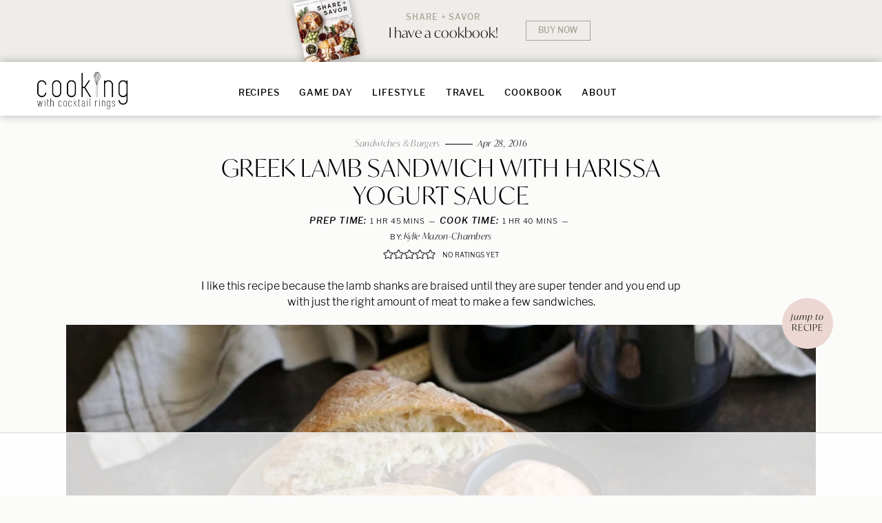

--- FILE ---
content_type: text/html; charset=UTF-8
request_url: https://cookingwithcocktailrings.com/2016-greek-lamb-sandwich-with-harissa-yogurt-sauce/
body_size: 94349
content:
<!DOCTYPE html>
<html lang="en-US">
<head >
<meta charset="UTF-8" />
<meta name="viewport" content="width=device-width, initial-scale=1" />
<script data-no-optimize="1" data-cfasync="false">!function(){"use strict";const t={adt_ei:{identityApiKey:"plainText",source:"url",type:"plaintext",priority:1},adt_eih:{identityApiKey:"sha256",source:"urlh",type:"hashed",priority:2},sh_kit:{identityApiKey:"sha256",source:"urlhck",type:"hashed",priority:3}},e=Object.keys(t);function i(t){return function(t){const e=t.match(/((?=([a-z0-9._!#$%+^&*()[\]<>-]+))\2@[a-z0-9._-]+\.[a-z0-9._-]+)/gi);return e?e[0]:""}(function(t){return t.replace(/\s/g,"")}(t.toLowerCase()))}!async function(){const n=new URL(window.location.href),o=n.searchParams;let a=null;const r=Object.entries(t).sort(([,t],[,e])=>t.priority-e.priority).map(([t])=>t);for(const e of r){const n=o.get(e),r=t[e];if(!n||!r)continue;const c=decodeURIComponent(n),d="plaintext"===r.type&&i(c),s="hashed"===r.type&&c;if(d||s){a={value:c,config:r};break}}if(a){const{value:t,config:e}=a;window.adthrive=window.adthrive||{},window.adthrive.cmd=window.adthrive.cmd||[],window.adthrive.cmd.push(function(){window.adthrive.identityApi({source:e.source,[e.identityApiKey]:t},({success:i,data:n})=>{i?window.adthrive.log("info","Plugin","detectEmails",`Identity API called with ${e.type} email: ${t}`,n):window.adthrive.log("warning","Plugin","detectEmails",`Failed to call Identity API with ${e.type} email: ${t}`,n)})})}!function(t,e){const i=new URL(e);t.forEach(t=>i.searchParams.delete(t)),history.replaceState(null,"",i.toString())}(e,n)}()}();
</script><script data-affiliate-config type="application/json">{"enableLinkMonetizer":true,"keywordLinkerKeywordLimit":"","affiliateJsClientPath":"https:\/\/affiliate-cdn.raptive.com\/affiliate.mvp.min.js","affiliateApiPath":"https:\/\/affiliate-api.raptive.com","amazonAffiliateId":"raptive-cookingwithcocktailrings-20","excludeNetworks":["raptive"],"excludeDestinations":["cj"],"enableAnalytics":true,"pluginVersion":"1.1.6"}</script>
<script async referrerpolicy="no-referrer-when-downgrade" data-no-optimize="1" data-cfasync="false" src="https://affiliate-cdn.raptive.com/affiliate.mvp.min.js">
</script>
<meta name='robots' content='index, follow, max-image-preview:large, max-snippet:-1, max-video-preview:-1' />
	<style>img:is([sizes="auto" i], [sizes^="auto," i]) { contain-intrinsic-size: 3000px 1500px }</style>
	
<link rel='dns-prefetch' href='//use.typekit.net'>
<link rel='dns-prefetch' href='//ka-p.fontawesome.com'>
<style data-no-optimize="1" data-cfasync="false">
	.adthrive-ad {
		margin-top: 10px;
		margin-bottom: 10px;
		text-align: center;
		overflow-x: visible;
		clear: both;
		line-height: 0;
	}
	.adthrive-device-desktop .adthrive-recipe {
  float: right;
  clear: right;
  margin: 10px 0 10px 10px;
}

.adthrive-sidebar.adthrive-stuck {
  margin-top: 80px;
}
/* comscore message padding */
.adthrive-footer-message {
    padding-bottom: 5rem;
}


/* Top Center White Background */
.adthrive-collapse-mobile-background {
background-color: #fff!important;
}
.adthrive-top-collapse-close > svg > * {
stroke: black;
font-family: sans-serif;
}
.adthrive-top-collapse-wrapper-video-title,
.adthrive-top-collapse-wrapper-bar a a.adthrive-learn-more-link {
color: black!important;
}
/* END top center white background */


body.adthrive-ad  {
overflow-x: visible!important;
}


.adthrive-device-desktop .site-container {
overflow-x: unset!important;
}

/* for final sticky SB */
.adthrive-sidebar.adthrive-stuck {
margin-top: 80px;
}
/* for ESSAs */
.adthrive-sticky-sidebar > div {
top: 80px!important;
}</style>
<script data-no-optimize="1" data-cfasync="false">
	window.adthriveCLS = {
		enabledLocations: ['Content', 'Recipe'],
		injectedSlots: [],
		injectedFromPlugin: true,
		branch: '8ffef6b',bucket: 'prod',			};
	window.adthriveCLS.siteAds = {"betaTester":false,"targeting":[{"value":"61f19cee86ca17395c903ef6","key":"siteId"},{"value":"6233884df7e517708857479b","key":"organizationId"},{"value":"Cooking with Cocktail Rings","key":"siteName"},{"value":"AdThrive Edge","key":"service"},{"value":"on","key":"bidding"},{"value":["Food","Travel"],"key":"verticals"}],"siteUrl":"https://cookingwithcocktailrings.com","siteId":"61f19cee86ca17395c903ef6","siteName":"Cooking with Cocktail Rings","breakpoints":{"tablet":768,"desktop":1024},"cloudflare":null,"adUnits":[{"sequence":1,"thirdPartyAdUnitName":null,"targeting":[{"value":["Sidebar"],"key":"location"}],"devices":["desktop"],"name":"Sidebar_1","sticky":false,"location":"Sidebar","dynamic":{"pageSelector":"","spacing":0,"max":1,"lazyMax":null,"enable":true,"lazy":false,"elementSelector":".widget-area > *","skip":1,"classNames":[],"position":"afterend","every":1,"enabled":true},"stickyOverlapSelector":"","adSizes":[[300,250],[250,250],[300,600],[120,240],[160,600],[300,1050],[336,280],[320,50],[320,100],[1,1],[300,420],[300,50]],"priority":299,"autosize":true},{"sequence":9,"thirdPartyAdUnitName":null,"targeting":[{"value":["Sidebar"],"key":"location"},{"value":true,"key":"sticky"}],"devices":["desktop"],"name":"Sidebar_9","sticky":true,"location":"Sidebar","dynamic":{"pageSelector":"","spacing":0,"max":1,"lazyMax":null,"enable":true,"lazy":false,"elementSelector":".widget-area","skip":0,"classNames":[],"position":"beforeend","every":1,"enabled":true},"stickyOverlapSelector":".the-footer","adSizes":[[300,250],[250,250],[300,600],[120,240],[160,600],[300,1050],[336,280],[320,50],[320,100],[1,1],[300,420],[300,50]],"priority":291,"autosize":true},{"sequence":null,"thirdPartyAdUnitName":null,"targeting":[{"value":["Content"],"key":"location"}],"devices":["desktop"],"name":"Content","sticky":false,"location":"Content","dynamic":{"pageSelector":"body.single, body.page:not(.home)","spacing":0.85,"max":4,"lazyMax":95,"enable":true,"lazy":true,"elementSelector":".full-post > *:not(h2):not(h3):not(ol):not(ul), .full-post > * > li","skip":5,"classNames":[],"position":"afterend","every":1,"enabled":true},"stickyOverlapSelector":"","adSizes":[[120,240],[250,250],[300,250],[320,50],[320,100],[336,280],[468,60],[728,90],[970,90],[1,1],[300,300],[552,334],[300,50],[728,250],[970,250],[1,2]],"priority":199,"autosize":true},{"sequence":null,"thirdPartyAdUnitName":null,"targeting":[{"value":["Content"],"key":"location"}],"devices":["tablet","phone"],"name":"Content","sticky":false,"location":"Content","dynamic":{"pageSelector":"body.single, body.page:not(.home)","spacing":0.6,"max":3,"lazyMax":96,"enable":true,"lazy":true,"elementSelector":".full-post > *:not(h2):not(h3):not(ol):not(ul), .full-post > * > li","skip":5,"classNames":[],"position":"afterend","every":1,"enabled":true},"stickyOverlapSelector":"","adSizes":[[120,240],[250,250],[300,250],[320,50],[320,100],[336,280],[468,60],[728,90],[970,90],[1,1],[300,300],[552,334],[300,50],[728,250],[970,250],[1,2]],"priority":199,"autosize":true},{"sequence":1,"thirdPartyAdUnitName":null,"targeting":[{"value":["Recipe"],"key":"location"}],"devices":["desktop","tablet"],"name":"Recipe_1","sticky":false,"location":"Recipe","dynamic":{"pageSelector":"","spacing":0.6,"max":2,"lazyMax":97,"enable":true,"lazy":true,"elementSelector":".wprm-recipe-instructions-container li, .wprm-recipe-notes-container li, .wprm-recipe-notes-container span, .wprm-recipe-notes-container p, .wprm-nutrition-label-container","skip":0,"classNames":[],"position":"beforebegin","every":1,"enabled":true},"stickyOverlapSelector":"","adSizes":[[120,240],[250,250],[300,250],[320,50],[320,100],[1,1],[300,50],[1,2],[320,300],[300,390]],"priority":-101,"autosize":true},{"sequence":5,"thirdPartyAdUnitName":null,"targeting":[{"value":["Recipe"],"key":"location"}],"devices":["phone"],"name":"Recipe_5","sticky":false,"location":"Recipe","dynamic":{"pageSelector":"","spacing":0,"max":1,"lazyMax":null,"enable":true,"lazy":false,"elementSelector":".wprm-recipe-ingredients-container","skip":0,"classNames":[],"position":"beforebegin","every":1,"enabled":true},"stickyOverlapSelector":"","adSizes":[[120,240],[250,250],[300,250],[320,50],[320,100],[1,1],[300,50],[1,2],[320,300],[300,390]],"priority":-105,"autosize":true},{"sequence":1,"thirdPartyAdUnitName":null,"targeting":[{"value":["Recipe"],"key":"location"}],"devices":["phone"],"name":"Recipe_1","sticky":false,"location":"Recipe","dynamic":{"pageSelector":"","spacing":0.7,"max":2,"lazyMax":96,"enable":true,"lazy":true,"elementSelector":".wprm-recipe-ingredients-container, .wprm-recipe-instructions-container li, .wprm-recipe-notes-container li, .wprm-recipe-notes-container span, .wprm-recipe-notes-container p, .wprm-nutrition-label-container","skip":0,"classNames":[],"position":"afterend","every":1,"enabled":true},"stickyOverlapSelector":"","adSizes":[[120,240],[250,250],[300,250],[320,50],[320,100],[1,1],[300,50],[1,2],[320,300],[300,390]],"priority":-101,"autosize":true},{"sequence":null,"thirdPartyAdUnitName":null,"targeting":[{"value":["Below Post"],"key":"location"}],"devices":["desktop","tablet","phone"],"name":"Below_Post","sticky":false,"location":"Below Post","dynamic":{"pageSelector":"","spacing":1,"max":0,"lazyMax":10,"enable":true,"lazy":true,"elementSelector":".favorites, .commentlist > li","skip":0,"classNames":[],"position":"afterend","every":1,"enabled":true},"stickyOverlapSelector":"","adSizes":[[728,90],[336,280],[320,50],[468,60],[250,250],[1,1],[320,100],[300,250],[970,250],[728,250]],"priority":99,"autosize":true},{"sequence":null,"thirdPartyAdUnitName":null,"targeting":[{"value":["Footer"],"key":"location"},{"value":true,"key":"sticky"}],"devices":["desktop","tablet","phone"],"name":"Footer","sticky":true,"location":"Footer","dynamic":{"pageSelector":"","spacing":0,"max":1,"lazyMax":null,"enable":true,"lazy":false,"elementSelector":"body","skip":0,"classNames":[],"position":"beforeend","every":1,"enabled":true},"stickyOverlapSelector":"","adSizes":[[320,50],[320,100],[728,90],[970,90],[468,60],[1,1],[300,50]],"priority":-1,"autosize":true},{"sequence":null,"thirdPartyAdUnitName":null,"targeting":[{"value":["Content"],"key":"location"}],"devices":["desktop","tablet","phone"],"name":"Content","sticky":false,"location":"Content","dynamic":{"pageSelector":"body.page-id-64445, body.page-id-59203, body.page-id-62349, body.page-id-59408","spacing":0.85,"max":4,"lazyMax":95,"enable":true,"lazy":true,"elementSelector":".white-wrap","skip":1,"classNames":[],"position":"afterend","every":1,"enabled":true},"stickyOverlapSelector":"","adSizes":[[120,240],[250,250],[300,250],[320,50],[320,100],[336,280],[468,60],[728,90],[970,90],[1,1],[300,300],[552,334],[300,50],[728,250],[970,250],[1,2]],"priority":199,"autosize":true}],"adDensityLayout":{"mobile":{"adDensity":0.26,"onePerViewport":false},"pageOverrides":[{"mobile":{"adDensity":0.1,"onePerViewport":true},"note":"https://cookingwithcocktailrings.com/football-gameday-recipes/","pageSelector":"body.page-id-59408","desktop":{"adDensity":0.1,"onePerViewport":true}},{"mobile":{"adDensity":0.1,"onePerViewport":true},"note":"https://cookingwithcocktailrings.com/ultimate-guide-to-summer-coo","pageSelector":"body.page-id-62349","desktop":{"adDensity":0.1,"onePerViewport":true}},{"mobile":{"adDensity":0.1,"onePerViewport":true},"note":"https://cookingwithcocktailrings.com/holiday-central/","pageSelector":"body.page-id-59203","desktop":{"adDensity":0.1,"onePerViewport":true}},{"mobile":{"adDensity":0.1,"onePerViewport":true},"note":"https://cookingwithcocktailrings.com/essential-thanksgiving-recip","pageSelector":"body.page-id-64445","desktop":{"adDensity":0.1,"onePerViewport":true}}],"desktop":{"adDensity":0.24,"onePerViewport":false}},"adDensityEnabled":true,"siteExperiments":[],"adTypes":{"sponsorTileDesktop":true,"interscrollerDesktop":true,"nativeBelowPostDesktop":true,"miniscroller":true,"largeFormatsMobile":true,"nativeMobileContent":true,"inRecipeRecommendationMobile":true,"nativeMobileRecipe":true,"sponsorTileMobile":true,"expandableCatalogAdsMobile":true,"frameAdsMobile":true,"outstreamMobile":true,"nativeHeaderMobile":true,"frameAdsDesktop":true,"inRecipeRecommendationDesktop":true,"expandableFooterDesktop":true,"nativeDesktopContent":true,"outstreamDesktop":true,"animatedFooter":true,"skylineHeader":false,"expandableFooter":true,"nativeDesktopSidebar":true,"videoFootersMobile":true,"videoFootersDesktop":true,"interscroller":true,"nativeDesktopRecipe":true,"nativeHeaderDesktop":true,"nativeBelowPostMobile":true,"expandableCatalogAdsDesktop":true,"largeFormatsDesktop":true},"adOptions":{"theTradeDesk":true,"rtbhouse":true,"undertone":true,"sidebarConfig":{"dynamicStickySidebar":{"minHeight":1800,"enabled":true,"blockedSelectors":[]}},"footerCloseButton":false,"teads":true,"seedtag":true,"pmp":true,"thirtyThreeAcross":true,"sharethrough":true,"optimizeVideoPlayersForEarnings":true,"removeVideoTitleWrapper":true,"pubMatic":true,"infiniteScroll":false,"longerVideoAdPod":true,"yahoossp":true,"spa":false,"stickyContainerConfig":{"recipeDesktop":{"minHeight":null,"enabled":false},"blockedSelectors":[],"stickyHeaderSelectors":[],"content":{"minHeight":null,"enabled":false},"recipeMobile":{"minHeight":null,"enabled":false}},"sonobi":true,"gatedPrint":{"printClasses":[],"siteEmailServiceProviderId":"c7f30bb6-f85e-400c-8877-3691481dde0a","defaultOptIn":true,"enabled":true,"newsletterPromptEnabled":true},"yieldmo":true,"footerSelector":"","amazonUAM":true,"gamMCMEnabled":true,"gamMCMChildNetworkCode":"22611500177","stickyContainerAds":true,"rubicon":true,"conversant":true,"openx":true,"customCreativeEnabled":true,"mobileHeaderHeight":1,"secColor":"#000000","unruly":true,"mediaGrid":true,"bRealTime":true,"adInViewTime":null,"gumgum":true,"comscoreFooter":true,"desktopInterstitial":false,"amx":true,"footerCloseButtonDesktop":false,"ozone":true,"isAutoOptimized":true,"adform":true,"comscoreTAL":true,"targetaff":true,"bgColor":"#FFFFFF","advancePlaylistOptions":{"playlistPlayer":{"enabled":true},"relatedPlayer":{"enabled":false,"applyToFirst":false}},"kargo":true,"liveRampATS":true,"footerCloseButtonMobile":false,"interstitialBlockedPageSelectors":"","prioritizeShorterVideoAds":true,"allowSmallerAdSizes":true,"comscore":"Food","blis":true,"wakeLock":{"desktopEnabled":true,"mobileValue":15,"mobileEnabled":true,"desktopValue":30},"mobileInterstitial":false,"tripleLift":true,"sensitiveCategories":["alc","ast","cbd","cosm","dat","gamc","pol","rel","sst","ssr","srh","ske","tob","wtl"],"liveRamp":true,"mobileInterstitialBlockedPageSelectors":"","adthriveEmailIdentity":true,"criteo":true,"nativo":true,"infiniteScrollOptions":{"selector":"","heightThreshold":0},"siteAttributes":{"mobileHeaderSelectors":[],"desktopHeaderSelectors":[]},"dynamicContentSlotLazyLoading":true,"clsOptimizedAds":true,"ogury":true,"verticals":["Food","Travel"],"inImage":false,"stackadapt":true,"usCMP":{"enabled":false,"regions":[]},"advancePlaylist":true,"medianet":true,"delayLoading":true,"inImageZone":null,"appNexus":true,"rise":true,"liveRampId":"","infiniteScrollRefresh":false,"indexExchange":true,"contentTermsFooterEnabled":true},"siteAdsProfiles":[],"thirdPartySiteConfig":{"partners":{"discounts":[]}},"featureRollouts":{"erp":{"featureRolloutId":19,"data":null,"enabled":false}},"videoPlayers":{"contextual":{"autoplayCollapsibleEnabled":false,"overrideEmbedLocation":false,"defaultPlayerType":"static"},"videoEmbed":"wordpress","footerSelector":"","contentSpecificPlaylists":[],"players":[{"playlistId":"","pageSelector":"body.single","devices":["desktop"],"description":"","skip":4,"title":"","type":"stickyRelated","enabled":true,"elementSelector":".full-post > :not(h2):not(h3)","id":4078008,"position":"afterend","saveVideoCloseState":false,"shuffle":false,"playerId":"4xITmTTV"},{"playlistId":"","pageSelector":"","devices":["mobile","desktop"],"mobileLocation":null,"description":"","skip":0,"title":"","type":"stationaryRelated","enabled":true,"elementSelector":"","id":4077470,"position":"","saveVideoCloseState":false,"shuffle":false,"playerId":"4xITmTTV","isCompleted":true},{"playlistId":"","pageSelector":"body.single","devices":["mobile"],"mobileLocation":"top-center","description":"","skip":4,"title":"","type":"stickyRelated","enabled":true,"elementSelector":".full-post > :not(h2):not(h3)","id":4078009,"position":"afterend","saveVideoCloseState":false,"shuffle":false,"mobileHeaderSelector":null,"playerId":"4xITmTTV"},{"playlistId":"sbY41DLj","pageSelector":"body.single, body.page:not(.home)","devices":["desktop"],"description":"","skip":4,"title":"My Latest Videos","type":"stickyPlaylist","enabled":true,"elementSelector":".full-post > :not(h2):not(h3)","id":4077471,"position":"afterend","saveVideoCloseState":false,"shuffle":false,"playerId":"947GOB6d","isCompleted":false},{"playlistId":"sbY41DLj","pageSelector":"body.single, body.page:not(.home)","devices":["mobile"],"mobileLocation":"top-center","description":"","skip":4,"title":"My Latest Videos","type":"stickyPlaylist","enabled":true,"elementSelector":".full-post > :not(h2):not(h3)","id":4078007,"position":"afterend","saveVideoCloseState":false,"shuffle":false,"mobileHeaderSelector":null,"playerId":"947GOB6d"}],"partners":{"theTradeDesk":true,"unruly":true,"mediaGrid":true,"undertone":true,"gumgum":true,"seedtag":true,"amx":true,"ozone":true,"adform":true,"pmp":true,"kargo":true,"connatix":true,"stickyOutstream":{"desktop":{"enabled":true},"blockedPageSelectors":"","mobileLocation":"bottom-left","allowOnHomepage":true,"mobile":{"enabled":true},"saveVideoCloseState":false,"mobileHeaderSelector":null,"allowForPageWithStickyPlayer":{"enabled":true}},"sharethrough":true,"blis":true,"tripleLift":true,"pubMatic":true,"criteo":true,"yahoossp":true,"nativo":true,"stackadapt":true,"yieldmo":true,"amazonUAM":true,"medianet":true,"rubicon":true,"appNexus":true,"rise":true,"openx":true,"indexExchange":true}}};</script>

<script data-no-optimize="1" data-cfasync="false">
(function(w, d) {
	w.adthrive = w.adthrive || {};
	w.adthrive.cmd = w.adthrive.cmd || [];
	w.adthrive.plugin = 'adthrive-ads-3.10.0';
	w.adthrive.host = 'ads.adthrive.com';
	w.adthrive.integration = 'plugin';

	var commitParam = (w.adthriveCLS && w.adthriveCLS.bucket !== 'prod' && w.adthriveCLS.branch) ? '&commit=' + w.adthriveCLS.branch : '';

	var s = d.createElement('script');
	s.async = true;
	s.referrerpolicy='no-referrer-when-downgrade';
	s.src = 'https://' + w.adthrive.host + '/sites/61f19cee86ca17395c903ef6/ads.min.js?referrer=' + w.encodeURIComponent(w.location.href) + commitParam + '&cb=' + (Math.floor(Math.random() * 100) + 1) + '';
	var n = d.getElementsByTagName('script')[0];
	n.parentNode.insertBefore(s, n);
})(window, document);
</script>
<link rel="dns-prefetch" href="https://ads.adthrive.com/"><link rel="preconnect" href="https://ads.adthrive.com/"><link rel="preconnect" href="https://ads.adthrive.com/" crossorigin>
	<!-- This site is optimized with the Yoast SEO Premium plugin v26.7 (Yoast SEO v26.7) - https://yoast.com/wordpress/plugins/seo/ -->
	<title>Greek Lamb Sandwich with Harissa Yogurt Sauce - Cooking with Cocktail Rings</title><link rel="preload" href="https://cookingwithcocktailrings.com/wp-content/uploads/2023/10/logo.png" as="image" fetchpriority="high"><link rel="preload" href="https://cookingwithcocktailrings.com/wp-content/uploads/2021/02/img_602c1bad2f172.jpg" as="image" fetchpriority="high"><link rel="preload" href="https://cookingwithcocktailrings.com/wp-content/themes/MTT_Custom_2020/fonts/548f46f14c54ae8faf47c4b2325b48f6.woff2" as="font" type="font/woff2" crossorigin fetchpriority="high"><link rel="preload" href="https://cookingwithcocktailrings.com/wp-content/plugins/algori-image-video-slider/dist/slick/fonts/slick.woff" as="font" type="font/woff" crossorigin fetchpriority="high"><link rel="preload" href="https://cookingwithcocktailrings.com/wp-content/themes/MTT_Custom_2020/fonts/548f46f14c54ae8faf47c4b2325b48f6.woff2" as="font" type="font/woff2" crossorigin fetchpriority="high"><link rel="preload" href="https://cookingwithcocktailrings.com/wp-content/plugins/tbf-new-tab-icon/app/lib/fontello/font/fontello.woff2?81110214" as="font" crossorigin fetchpriority="high"><style id="perfmatters-used-css">:root{--wp-admin-theme-color:#3858e9;--wp-admin-theme-color--rgb:56,88,233;--wp-admin-theme-color-darker-10:#2145e6;--wp-admin-theme-color-darker-10--rgb:33,69,230;--wp-admin-theme-color-darker-20:#183ad6;--wp-admin-theme-color-darker-20--rgb:24,58,214;--wp-admin-border-width-focus:2px;}@media (min-resolution:192dpi){:root{--wp-admin-border-width-focus:1.5px;}}@keyframes components-animate__appear-animation{0%{transform:translateY(-2em) scaleY(0) scaleX(0);}to{transform:translateY(0) scaleY(1) scaleX(1);}}@keyframes components-animate__slide-in-animation{to{transform:translateX(0);}}@keyframes components-animate__loading{0%{opacity:.5;}50%{opacity:1;}to{opacity:.5;}}.components-button:hover:not(:disabled,[aria-disabled=true]),.components-button[aria-expanded=true]{color:var(--wp-components-color-accent,var(--wp-admin-theme-color,#3858e9));}.components-button.is-secondary:hover:not(:disabled,[aria-disabled=true],.is-pressed){background:color-mix(in srgb,var(--wp-components-color-accent,var(--wp-admin-theme-color,#3858e9)) 4%,rgba(0,0,0,0));box-shadow:inset 0 0 0 1px var(--wp-components-color-accent-darker-20,var(--wp-admin-theme-color-darker-20,#183ad6));color:var(--wp-components-color-accent-darker-20,var(--wp-admin-theme-color-darker-20,#183ad6));}.components-button.is-tertiary:hover:not(:disabled,[aria-disabled=true],.is-pressed){background:color-mix(in srgb,var(--wp-components-color-accent,var(--wp-admin-theme-color,#3858e9)) 4%,rgba(0,0,0,0));color:var(--wp-components-color-accent-darker-20,var(--wp-admin-theme-color-darker-20,#183ad6));}.components-button.is-tertiary:active:not(:disabled,[aria-disabled=true]){background:color-mix(in srgb,var(--wp-components-color-accent,var(--wp-admin-theme-color,#3858e9)) 8%,rgba(0,0,0,0));}.components-button.is-destructive:not(.is-primary):not(.is-secondary):not(.is-tertiary):not(.is-link):hover:not(:disabled,[aria-disabled=true]){color:#710d0d;}.components-button.is-destructive:not(.is-primary):not(.is-secondary):not(.is-tertiary):not(.is-link):active:not(:disabled,[aria-disabled=true]){background:#ccc;}.components-button.is-destructive.is-secondary:hover:not(:disabled,[aria-disabled=true]),.components-button.is-destructive.is-tertiary:hover:not(:disabled,[aria-disabled=true]){background:rgba(204,24,24,.04);}.components-button.is-destructive.is-secondary:active:not(:disabled,[aria-disabled=true]),.components-button.is-destructive.is-tertiary:active:not(:disabled,[aria-disabled=true]){background:rgba(204,24,24,.08);}.components-button:not(:disabled,[aria-disabled=true]):active{color:var(--wp-components-color-foreground,#1e1e1e);}.components-button.is-pressed:hover:not(:disabled,[aria-disabled=true]),.components-button.is-pressed:not(:disabled,[aria-disabled=true]){background:var(--wp-components-color-foreground,#1e1e1e);}@keyframes components-button__busy-animation{0%{background-position:200px 0;}}.components-form-toggle input.components-form-toggle__input[type=checkbox]:not(:disabled,[aria-disabled=true]){cursor:pointer;}[role=region]{position:relative;}@keyframes __wp-base-styles-fade-in{0%{opacity:0;}to{opacity:1;}}@keyframes __wp-base-styles-fade-out{0%{opacity:1;}to{opacity:0;}}@keyframes components-modal__appear-animation{0%{opacity:0;transform:scale(.9);}to{opacity:1;transform:scale(1);}}@keyframes components-modal__disappear-animation{0%{opacity:1;transform:scale(1);}to{opacity:0;transform:scale(.9);}}@keyframes components-resizable-box__top-bottom-animation{0%{opacity:0;transform:scaleX(0);}to{opacity:1;transform:scaleX(1);}}@keyframes components-resizable-box__left-right-animation{0%{opacity:0;transform:scaleY(0);}to{opacity:1;transform:scaleY(1);}}@keyframes components-button__appear-animation{0%{transform:scaleY(0);}to{transform:scaleY(1);}}:root{--wp-admin-theme-color:#007cba;--wp-admin-theme-color--rgb:0,124,186;--wp-admin-theme-color-darker-10:#006ba1;--wp-admin-theme-color-darker-10--rgb:0,107,161;--wp-admin-theme-color-darker-20:#005a87;--wp-admin-theme-color-darker-20--rgb:0,90,135;--wp-admin-border-width-focus:2px;--wp-block-synced-color:#7a00df;--wp-block-synced-color--rgb:122,0,223;--wp-bound-block-color:var(--wp-block-synced-color);}@media (min-resolution:192dpi){:root{--wp-admin-border-width-focus:1.5px;}}:root{--wp-admin-theme-color:#007cba;--wp-admin-theme-color--rgb:0,124,186;--wp-admin-theme-color-darker-10:#006ba1;--wp-admin-theme-color-darker-10--rgb:0,107,161;--wp-admin-theme-color-darker-20:#005a87;--wp-admin-theme-color-darker-20--rgb:0,90,135;--wp-admin-border-width-focus:2px;--wp-block-synced-color:#7a00df;--wp-block-synced-color--rgb:122,0,223;--wp-bound-block-color:var(--wp-block-synced-color);}@media (min-resolution:192dpi){:root{--wp-admin-border-width-focus:1.5px;}}@keyframes hide-during-dragging{to{position:fixed;transform:translate(9999px,9999px);}}@keyframes loadingpulse{0%{opacity:1;}50%{opacity:0;}to{opacity:1;}}@keyframes __wp-base-styles-fade-in{0%{opacity:0;}to{opacity:1;}}:root{--wp-admin-theme-color:#007cba;--wp-admin-theme-color--rgb:0,124,186;--wp-admin-theme-color-darker-10:#006ba1;--wp-admin-theme-color-darker-10--rgb:0,107,161;--wp-admin-theme-color-darker-20:#005a87;--wp-admin-theme-color-darker-20--rgb:0,90,135;--wp-admin-border-width-focus:2px;--wp-block-synced-color:#7a00df;--wp-block-synced-color--rgb:122,0,223;--wp-bound-block-color:var(--wp-block-synced-color);}@media (min-resolution:192dpi){:root{--wp-admin-border-width-focus:1.5px;}}:root{--wp-admin-theme-color:#007cba;--wp-admin-theme-color--rgb:0,124,186;--wp-admin-theme-color-darker-10:#006ba1;--wp-admin-theme-color-darker-10--rgb:0,107,161;--wp-admin-theme-color-darker-20:#005a87;--wp-admin-theme-color-darker-20--rgb:0,90,135;--wp-admin-border-width-focus:2px;--wp-block-synced-color:#7a00df;--wp-block-synced-color--rgb:122,0,223;--wp-bound-block-color:var(--wp-block-synced-color);}@media (min-resolution:192dpi){:root{--wp-admin-border-width-focus:1.5px;}}:root{--wp-admin-theme-color:#007cba;--wp-admin-theme-color--rgb:0,124,186;--wp-admin-theme-color-darker-10:#006ba1;--wp-admin-theme-color-darker-10--rgb:0,107,161;--wp-admin-theme-color-darker-20:#005a87;--wp-admin-theme-color-darker-20--rgb:0,90,135;--wp-admin-border-width-focus:2px;--wp-block-synced-color:#7a00df;--wp-block-synced-color--rgb:122,0,223;--wp-bound-block-color:var(--wp-block-synced-color);}@media (min-resolution:192dpi){:root{--wp-admin-border-width-focus:1.5px;}}@keyframes editor-post-publish-panel__slide-in-animation{to{transform:translateX(0);}}@font-face{font-family:"fontello";src:url("https://cookingwithcocktailrings.com/wp-content/plugins/tbf-new-tab-icon/app/lib/fontello/css/../font/fontello.eot?81110214");src:url("https://cookingwithcocktailrings.com/wp-content/plugins/tbf-new-tab-icon/app/lib/fontello/css/../font/fontello.eot?81110214#iefix") format("embedded-opentype"),url("https://cookingwithcocktailrings.com/wp-content/plugins/tbf-new-tab-icon/app/lib/fontello/css/../font/fontello.woff2?81110214") format("woff2"),url("https://cookingwithcocktailrings.com/wp-content/plugins/tbf-new-tab-icon/app/lib/fontello/css/../font/fontello.woff?81110214") format("woff"),url("https://cookingwithcocktailrings.com/wp-content/plugins/tbf-new-tab-icon/app/lib/fontello/css/../font/fontello.ttf?81110214") format("truetype"),url("https://cookingwithcocktailrings.com/wp-content/plugins/tbf-new-tab-icon/app/lib/fontello/css/../font/fontello.svg?81110214#fontello") format("svg");font-weight:normal;font-style:normal;}[class^="icon-"]:before,[class*=" icon-"]:before{font-family:"fontello";font-style:normal;font-weight:normal;speak:never;display:inline-block;text-decoration:inherit;width:1em;margin-right:.2em;text-align:center;font-variant:normal;text-transform:none;line-height:1em;margin-left:.2em;-webkit-font-smoothing:antialiased;-moz-osx-font-smoothing:grayscale;}div.full-post a[target="_blank"]::after,main a[target="_blank"]::after,article a[target="_blank"]::after{display:inline-block;font-style:normal;font-variant:normal;text-rendering:auto;-webkit-font-smoothing:antialiased;}div.full-post a[target="_blank"]::after,main a[target="_blank"]::after,article a[target="_blank"]::after{font-family:"fontello";font-weight:900;content:"";margin:0 3px 0 5px;font-size:smaller;}.yarpp-related{margin-bottom:1em;margin-top:1em;}.yarpp-related a{font-weight:700;text-decoration:none;}.yarpp-related h3{font-size:125%;font-weight:700;margin:0;padding:0 0 5px;text-transform:capitalize;}</style>
	<meta name="description" content="Tender lamb shanks are paired with cabbage salad and harissa yogurt sauce piled onto springy bread rolls for a satisfying sandwich." />
	<link rel="canonical" href="https://cookingwithcocktailrings.com/2016-greek-lamb-sandwich-with-harissa-yogurt-sauce/" />
	<meta property="og:locale" content="en_US" />
	<meta property="og:type" content="recipe" />
	<meta property="og:title" content="Greek Lamb Sandwich with Harissa Yogurt Sauce" />
	<meta property="og:description" content="Tender lamb shanks are paired with cabbage salad and harissa yogurt sauce piled onto springy bread rolls for a satisfying sandwich." />
	<meta property="og:url" content="https://cookingwithcocktailrings.com/2016-greek-lamb-sandwich-with-harissa-yogurt-sauce/" />
	<meta property="og:site_name" content="Cooking with Cocktail Rings" />
	<meta property="article:publisher" content="https://www.facebook.com/cookingwithcocktailrings" />
	<meta property="article:published_time" content="2016-04-28T18:48:54+00:00" />
	<meta property="article:modified_time" content="2025-06-16T00:58:01+00:00" />
	<meta property="og:image" content="https://cookingwithcocktailrings.com/wp-content/uploads/2021/02/img_602c1bad2f172.jpg" />
	<meta property="og:image:width" content="1000" />
	<meta property="og:image:height" content="667" />
	<meta property="og:image:type" content="image/jpeg" />
	<meta name="author" content="Kylie" />
	<meta name="twitter:card" content="summary_large_image" />
	<meta name="twitter:label1" content="Written by" />
	<meta name="twitter:data1" content="Kylie" />
	<meta name="twitter:label2" content="Est. reading time" />
	<meta name="twitter:data2" content="4 minutes" />
	<script type="application/ld+json" class="yoast-schema-graph">{"@context":"https://schema.org","@graph":[{"@type":"Article","@id":"https://cookingwithcocktailrings.com/2016-greek-lamb-sandwich-with-harissa-yogurt-sauce/#article","isPartOf":{"@id":"https://cookingwithcocktailrings.com/2016-greek-lamb-sandwich-with-harissa-yogurt-sauce/"},"author":{"name":"Kylie","@id":"https://cookingwithcocktailrings.com/#/schema/person/bf3220f1ae6d0a30f697b97a3a7627fb"},"headline":"Greek Lamb Sandwich with Harissa Yogurt Sauce","datePublished":"2016-04-28T18:48:54+00:00","dateModified":"2025-06-16T00:58:01+00:00","wordCount":1029,"commentCount":2,"publisher":{"@id":"https://cookingwithcocktailrings.com/#organization"},"image":{"@id":"https://cookingwithcocktailrings.com/2016-greek-lamb-sandwich-with-harissa-yogurt-sauce/#primaryimage"},"thumbnailUrl":"https://cookingwithcocktailrings.com/wp-content/uploads/2021/02/img_602c1bad2f172.jpg","keywords":["Greek","harissa","lamb","merlot","wine"],"articleSection":["Meat","Sandwiches &amp; Burgers","Spring"],"inLanguage":"en-US","potentialAction":[{"@type":"CommentAction","name":"Comment","target":["https://cookingwithcocktailrings.com/2016-greek-lamb-sandwich-with-harissa-yogurt-sauce/#respond"]}],"accessibilityFeature":["tableOfContents"]},{"@type":"WebPage","@id":"https://cookingwithcocktailrings.com/2016-greek-lamb-sandwich-with-harissa-yogurt-sauce/","url":"https://cookingwithcocktailrings.com/2016-greek-lamb-sandwich-with-harissa-yogurt-sauce/","name":"Greek Lamb Sandwich with Harissa Yogurt Sauce - Cooking with Cocktail Rings","isPartOf":{"@id":"https://cookingwithcocktailrings.com/#website"},"primaryImageOfPage":{"@id":"https://cookingwithcocktailrings.com/2016-greek-lamb-sandwich-with-harissa-yogurt-sauce/#primaryimage"},"image":{"@id":"https://cookingwithcocktailrings.com/2016-greek-lamb-sandwich-with-harissa-yogurt-sauce/#primaryimage"},"thumbnailUrl":"https://cookingwithcocktailrings.com/wp-content/uploads/2021/02/img_602c1bad2f172.jpg","datePublished":"2016-04-28T18:48:54+00:00","dateModified":"2025-06-16T00:58:01+00:00","description":"Tender lamb shanks are paired with cabbage salad and harissa yogurt sauce piled onto springy bread rolls for a satisfying sandwich.","breadcrumb":{"@id":"https://cookingwithcocktailrings.com/2016-greek-lamb-sandwich-with-harissa-yogurt-sauce/#breadcrumb"},"inLanguage":"en-US","potentialAction":[{"@type":"ReadAction","target":["https://cookingwithcocktailrings.com/2016-greek-lamb-sandwich-with-harissa-yogurt-sauce/"]}]},{"@type":"ImageObject","inLanguage":"en-US","@id":"https://cookingwithcocktailrings.com/2016-greek-lamb-sandwich-with-harissa-yogurt-sauce/#primaryimage","url":"https://cookingwithcocktailrings.com/wp-content/uploads/2021/02/img_602c1bad2f172.jpg","contentUrl":"https://cookingwithcocktailrings.com/wp-content/uploads/2021/02/img_602c1bad2f172.jpg","width":1000,"height":667,"caption":"Greek lamb sandwich with harissa yogurt sauce."},{"@type":"BreadcrumbList","@id":"https://cookingwithcocktailrings.com/2016-greek-lamb-sandwich-with-harissa-yogurt-sauce/#breadcrumb","itemListElement":[{"@type":"ListItem","position":1,"name":"Home","item":"https://cookingwithcocktailrings.com/"},{"@type":"ListItem","position":2,"name":"Blog","item":"https://cookingwithcocktailrings.com/blog/"},{"@type":"ListItem","position":3,"name":"Greek Lamb Sandwich with Harissa Yogurt Sauce"}]},{"@type":"WebSite","@id":"https://cookingwithcocktailrings.com/#website","url":"https://cookingwithcocktailrings.com/","name":"Cooking with Cocktail Rings","description":"","publisher":{"@id":"https://cookingwithcocktailrings.com/#organization"},"potentialAction":[{"@type":"SearchAction","target":{"@type":"EntryPoint","urlTemplate":"https://cookingwithcocktailrings.com/?s={search_term_string}"},"query-input":{"@type":"PropertyValueSpecification","valueRequired":true,"valueName":"search_term_string"}}],"inLanguage":"en-US"},{"@type":"Organization","@id":"https://cookingwithcocktailrings.com/#organization","name":"Cooking with Cocktail Rings","url":"https://cookingwithcocktailrings.com/","logo":{"@type":"ImageObject","inLanguage":"en-US","@id":"https://cookingwithcocktailrings.com/#/schema/logo/image/","url":"https://cookingwithcocktailrings.com/wp-content/uploads/2021/02/cwcr_logo_vertical_site.png","contentUrl":"https://cookingwithcocktailrings.com/wp-content/uploads/2021/02/cwcr_logo_vertical_site.png","width":354,"height":327,"caption":"Cooking with Cocktail Rings"},"image":{"@id":"https://cookingwithcocktailrings.com/#/schema/logo/image/"},"sameAs":["https://www.facebook.com/cookingwithcocktailrings","https://www.instagram.com/cookingwithcocktailrings/","https://www.pinterest.com/cookingwithring/","https://www.youtube.com/channel/UCqa9I0BvmzVlHpJtXLjEsyA"]},{"@type":"Person","@id":"https://cookingwithcocktailrings.com/#/schema/person/bf3220f1ae6d0a30f697b97a3a7627fb","name":"Kylie","knowsAbout":["Food Blogging. Recipe Development","Food Photography","Family Meals","Comfort Food","Easy Recipes","Meal Plans","Copycat Recipes","Video Development"],"jobTitle":"Food Blogger, Founder, Chef, Recipe Developer, Photographer","worksFor":"Cooking With Cocktail Rings"},{"@type":"Recipe","name":"Greek Lamb Sandwich with Harissa Yogurt Sauce","author":{"@id":"https://cookingwithcocktailrings.com/#/schema/person/bf3220f1ae6d0a30f697b97a3a7627fb"},"description":"I love pairing lamb with a medium bodied red like Liberty School merlot that has notes of cherry and vanilla. Roast leg of lamb is delicious but can be a lot of meat if you aren’t cooking for a lot of people.","datePublished":"2016-04-28T18:48:54+00:00","image":["https://cookingwithcocktailrings.com/wp-content/uploads/2021/02/img_602c1baf1d40c.jpg","https://cookingwithcocktailrings.com/wp-content/uploads/2021/02/img_602c1baf1d40c-500x500.jpg","https://cookingwithcocktailrings.com/wp-content/uploads/2021/02/img_602c1baf1d40c-500x375.jpg","https://cookingwithcocktailrings.com/wp-content/uploads/2021/02/img_602c1baf1d40c-480x270.jpg"],"recipeYield":["4"],"prepTime":"PT105M","cookTime":"PT100M","recipeIngredient":["3 pounds lamb shank, ((about 3 medium shanks))","4  garlic cloves","1 teaspoon chopped thyme","1 teaspoon chopped oregano","7 tablespoons extra-virgin olive oil, (divided)","juice from 1 lemon","½ teaspoon kosher salt","¼ teaspoon ground black pepper","1  medium yellow onion, (quartered)","4  stalks celery, (roughly chopped)","4  carrots, (roughly chopped)","2  bay leaves","3 cups dry red wine","½ cup Greek yogurt","4 teaspoons harissa*","1/8 teaspoon mustard powder","¼ teaspoon fennel seed","¼ teaspoon kosher salt","¼ teaspoon ground black pepper","½ teaspoon chopped thyme","3 tablespoons extra-virgin olive oil","1 teaspoon white wine vinegar","3 cups shredded green cabbage","4  ciabatta rolls"],"recipeInstructions":[{"@type":"HowToSection","name":"For the lamb:","itemListElement":[{"@type":"HowToStep","text":"Trim any excess fat from the lamb shanks. Using a mortar and pestle, mash the garlic cloves until it forms a paste. In a small bowl, stir together the garlic paste, thyme, oregano, 3 tablespoons olive oil, lemon, salt and pepper.","name":"Trim any excess fat from the lamb shanks. Using a mortar and pestle, mash the garlic cloves until it forms a paste. In a small bowl, stir together the garlic paste, thyme, oregano, 3 tablespoons olive oil, lemon, salt and pepper.","url":"https://cookingwithcocktailrings.com/2016-greek-lamb-sandwich-with-harissa-yogurt-sauce/#wprm-recipe-13267-step-0-0"},{"@type":"HowToStep","text":"Add the lamb to a medium baking dish and pour the marinade over the top. Massage the marinade into the meat then cover and refrigerate for at least one hour or overnight. Remove the meat from the fridge and let sit at room temperature for 30 minutes.","name":"Add the lamb to a medium baking dish and pour the marinade over the top. Massage the marinade into the meat then cover and refrigerate for at least one hour or overnight. Remove the meat from the fridge and let sit at room temperature for 30 minutes.","url":"https://cookingwithcocktailrings.com/2016-greek-lamb-sandwich-with-harissa-yogurt-sauce/#wprm-recipe-13267-step-0-1"},{"@type":"HowToStep","text":"Preheat oven to 350ºF (180ºC).","name":"Preheat oven to 350ºF (180ºC).","url":"https://cookingwithcocktailrings.com/2016-greek-lamb-sandwich-with-harissa-yogurt-sauce/#wprm-recipe-13267-step-0-2"},{"@type":"HowToStep","text":"Place a medium Dutch oven over medium heat, add the remaining oil and heat through. Add the lamb shanks and brown on all sides, about 5 minutes.","name":"Place a medium Dutch oven over medium heat, add the remaining oil and heat through. Add the lamb shanks and brown on all sides, about 5 minutes.","url":"https://cookingwithcocktailrings.com/2016-greek-lamb-sandwich-with-harissa-yogurt-sauce/#wprm-recipe-13267-step-0-3"},{"@type":"HowToStep","text":"Add the onion, celery, carrots and bay leaves. Add the wine then cover the pot and bake until the meat is fork tender but not quite falling off the bone, about 1½ hours.","name":"Add the onion, celery, carrots and bay leaves. Add the wine then cover the pot and bake until the meat is fork tender but not quite falling off the bone, about 1½ hours.","url":"https://cookingwithcocktailrings.com/2016-greek-lamb-sandwich-with-harissa-yogurt-sauce/#wprm-recipe-13267-step-0-4"},{"@type":"HowToStep","text":"Remove the shanks and let cool. When cool to the touch, thinly slice or shred the meat, discarding fatty pieces. Set aside in a covered bowl until ready to assemble the sandwiches.","name":"Remove the shanks and let cool. When cool to the touch, thinly slice or shred the meat, discarding fatty pieces. Set aside in a covered bowl until ready to assemble the sandwiches.","url":"https://cookingwithcocktailrings.com/2016-greek-lamb-sandwich-with-harissa-yogurt-sauce/#wprm-recipe-13267-step-0-5"}]},{"@type":"HowToSection","name":"For the harissa yogurt sauce:","itemListElement":[{"@type":"HowToStep","text":"In a small mixing bowl whisk together the Greek yogurt and harissa then cover and refrigerate until ready to use.","name":"In a small mixing bowl whisk together the Greek yogurt and harissa then cover and refrigerate until ready to use.","url":"https://cookingwithcocktailrings.com/2016-greek-lamb-sandwich-with-harissa-yogurt-sauce/#wprm-recipe-13267-step-1-0"}]},{"@type":"HowToSection","name":"For the cabbage salad:","itemListElement":[{"@type":"HowToStep","text":"Using a mortar and pestle grind the spices together. In a small bowl whisk together the spice mixture with the olive oil and lemon juice. Add the cabbage to a medium mixing bowl and add the dressing, tossing to combine.","name":"Using a mortar and pestle grind the spices together. In a small bowl whisk together the spice mixture with the olive oil and lemon juice. Add the cabbage to a medium mixing bowl and add the dressing, tossing to combine.","url":"https://cookingwithcocktailrings.com/2016-greek-lamb-sandwich-with-harissa-yogurt-sauce/#wprm-recipe-13267-step-2-0"}]},{"@type":"HowToSection","name":"For serving","itemListElement":[{"@type":"HowToStep","text":"Slice the ciabatta rolls in half and spread the harissa yogurt sauce on the bottom half one of the rolls. Pile lamb on top followed by cabbage salad. Cut the sandwich in half crosswise then repeat with the remaining rolls.","name":"Slice the ciabatta rolls in half and spread the harissa yogurt sauce on the bottom half one of the rolls. Pile lamb on top followed by cabbage salad. Cut the sandwich in half crosswise then repeat with the remaining rolls.","url":"https://cookingwithcocktailrings.com/2016-greek-lamb-sandwich-with-harissa-yogurt-sauce/#wprm-recipe-13267-step-3-0"}]}],"recipeCategory":["Sandwich"],"recipeCuisine":["greek","Mediterranean"],"keywords":"greek yogurt, Harissa, lamb, lamb shank","nutrition":{"@type":"NutritionInformation","calories":"683 kcal","carbohydrateContent":"42 g","proteinContent":"39 g","fatContent":"40 g","saturatedFatContent":"7 g","transFatContent":"0.003 g","cholesterolContent":"97 mg","sodiumContent":"954 mg","fiberContent":"5 g","sugarContent":"7 g","unsaturatedFatContent":"31 g","servingSize":"1 serving"},"@id":"https://cookingwithcocktailrings.com/2016-greek-lamb-sandwich-with-harissa-yogurt-sauce/#recipe","isPartOf":{"@id":"https://cookingwithcocktailrings.com/2016-greek-lamb-sandwich-with-harissa-yogurt-sauce/#article"},"mainEntityOfPage":"https://cookingwithcocktailrings.com/2016-greek-lamb-sandwich-with-harissa-yogurt-sauce/"}]}</script>
	<!-- / Yoast SEO Premium plugin. -->


<link rel='dns-prefetch' href='//cdn.jsdelivr.net' />
<link rel='dns-prefetch' href='//unpkg.com' />
<link rel='dns-prefetch' href='//www.googletagmanager.com' />
<link rel="alternate" type="application/rss+xml" title="Cooking with Cocktail Rings &raquo; Feed" href="https://cookingwithcocktailrings.com/feed/" />
<link rel="alternate" type="application/rss+xml" title="Cooking with Cocktail Rings &raquo; Comments Feed" href="https://cookingwithcocktailrings.com/comments/feed/" />
<link rel="alternate" type="application/rss+xml" title="Cooking with Cocktail Rings &raquo; Greek Lamb Sandwich with Harissa Yogurt Sauce Comments Feed" href="https://cookingwithcocktailrings.com/2016-greek-lamb-sandwich-with-harissa-yogurt-sauce/feed/" />
<link rel="alternate" type="application/rss+xml" title="Cooking with Cocktail Rings &raquo; Stories Feed" href="https://cookingwithcocktailrings.com/web-stories/feed/"><script type="pmdelayedscript" data-cfasync="false" data-no-optimize="1" data-no-defer="1" data-no-minify="1">(()=>{"use strict";const e=[400,500,600,700,800,900],t=e=>`wprm-min-${e}`,n=e=>`wprm-max-${e}`,s=new Set,o="ResizeObserver"in window,r=o?new ResizeObserver((e=>{for(const t of e)c(t.target)})):null,i=.5/(window.devicePixelRatio||1);function c(s){const o=s.getBoundingClientRect().width||0;for(let r=0;r<e.length;r++){const c=e[r],a=o<=c+i;o>c+i?s.classList.add(t(c)):s.classList.remove(t(c)),a?s.classList.add(n(c)):s.classList.remove(n(c))}}function a(e){s.has(e)||(s.add(e),r&&r.observe(e),c(e))}!function(e=document){e.querySelectorAll(".wprm-recipe").forEach(a)}();if(new MutationObserver((e=>{for(const t of e)for(const e of t.addedNodes)e instanceof Element&&(e.matches?.(".wprm-recipe")&&a(e),e.querySelectorAll?.(".wprm-recipe").forEach(a))})).observe(document.documentElement,{childList:!0,subtree:!0}),!o){let e=0;addEventListener("resize",(()=>{e&&cancelAnimationFrame(e),e=requestAnimationFrame((()=>s.forEach(c)))}),{passive:!0})}})();</script><link rel='stylesheet' id='algori_image_video_slider-cgb-slick-css-css' href='https://cookingwithcocktailrings.com/wp-content/plugins/algori-image-video-slider/dist/slick/slick.css?ver=6.8.3' type='text/css' media='all' />
<link rel='stylesheet' id='algori_image_video_slider-cgb-slick-theme-css-css' href='https://cookingwithcocktailrings.com/wp-content/plugins/algori-image-video-slider/dist/slick/slick-theme.css?ver=6.8.3' type='text/css' media='all' />
<link rel='stylesheet' id='wprm-public-css' href='https://cookingwithcocktailrings.com/wp-content/plugins/wp-recipe-maker/dist/public-modern.css?ver=10.2.4' type='text/css' media='all' />
<link rel='stylesheet' id='sbi_styles-css' href='https://cookingwithcocktailrings.com/wp-content/plugins/instagram-feed/css/sbi-styles.min.css?ver=6.10.0' type='text/css' media='all' />
<link rel='stylesheet' id='cooking-with-cocktail-rings-2021-css' href='https://cookingwithcocktailrings.com/wp-content/themes/MTT_Custom_2020/style.css?v=1766873054&#038;ver=6.8.3' type='text/css' media='all' />
<link rel='stylesheet' id='wp-block-library-css' href='https://cookingwithcocktailrings.com/wp-includes/css/dist/block-library/style.min.css?ver=6.8.3' type='text/css' media='all' />
<style id='classic-theme-styles-inline-css' type='text/css'>
/*! This file is auto-generated */
.wp-block-button__link{color:#fff;background-color:#32373c;border-radius:9999px;box-shadow:none;text-decoration:none;padding:calc(.667em + 2px) calc(1.333em + 2px);font-size:1.125em}.wp-block-file__button{background:#32373c;color:#fff;text-decoration:none}
</style>
<link rel="stylesheet" id="wp-components-css" type="text/css" media="all" data-pmdelayedstyle="https://cookingwithcocktailrings.com/wp-includes/css/dist/components/style.min.css?ver=6.8.3">
<link rel="stylesheet" id="wp-preferences-css" type="text/css" media="all" data-pmdelayedstyle="https://cookingwithcocktailrings.com/wp-includes/css/dist/preferences/style.min.css?ver=6.8.3">
<link rel="stylesheet" id="wp-block-editor-css" type="text/css" media="all" data-pmdelayedstyle="https://cookingwithcocktailrings.com/wp-includes/css/dist/block-editor/style.min.css?ver=6.8.3">
<link rel="stylesheet" id="wp-reusable-blocks-css" type="text/css" media="all" data-pmdelayedstyle="https://cookingwithcocktailrings.com/wp-includes/css/dist/reusable-blocks/style.min.css?ver=6.8.3">
<link rel="stylesheet" id="wp-patterns-css" type="text/css" media="all" data-pmdelayedstyle="https://cookingwithcocktailrings.com/wp-includes/css/dist/patterns/style.min.css?ver=6.8.3">
<link rel="stylesheet" id="wp-editor-css" type="text/css" media="all" data-pmdelayedstyle="https://cookingwithcocktailrings.com/wp-includes/css/dist/editor/style.min.css?ver=6.8.3">
<link rel='stylesheet' id='algori_image_video_slider-cgb-style-css-css' href='https://cookingwithcocktailrings.com/wp-content/plugins/algori-image-video-slider/dist/blocks.style.build.css' type='text/css' media='all' />
<link rel='stylesheet' id='wprmp-public-css' href='https://cookingwithcocktailrings.com/wp-content/plugins/wp-recipe-maker-premium/dist/public-pro.css?ver=10.2.4' type='text/css' media='all' />
<style id='global-styles-inline-css' type='text/css'>
:root{--wp--preset--aspect-ratio--square: 1;--wp--preset--aspect-ratio--4-3: 4/3;--wp--preset--aspect-ratio--3-4: 3/4;--wp--preset--aspect-ratio--3-2: 3/2;--wp--preset--aspect-ratio--2-3: 2/3;--wp--preset--aspect-ratio--16-9: 16/9;--wp--preset--aspect-ratio--9-16: 9/16;--wp--preset--color--black: #000000;--wp--preset--color--cyan-bluish-gray: #abb8c3;--wp--preset--color--white: #FFFFFF;--wp--preset--color--pale-pink: #f78da7;--wp--preset--color--vivid-red: #cf2e2e;--wp--preset--color--luminous-vivid-orange: #ff6900;--wp--preset--color--luminous-vivid-amber: #fcb900;--wp--preset--color--light-green-cyan: #7bdcb5;--wp--preset--color--vivid-green-cyan: #00d084;--wp--preset--color--pale-cyan-blue: #8ed1fc;--wp--preset--color--vivid-cyan-blue: #0693e3;--wp--preset--color--vivid-purple: #9b51e0;--wp--preset--color--blue: #BBCAC9;--wp--preset--color--light-grey: #F7F7F7;--wp--preset--color--grey: #EFEDE9;--wp--preset--color--dark-grey: #AAA498;--wp--preset--gradient--vivid-cyan-blue-to-vivid-purple: linear-gradient(135deg,rgba(6,147,227,1) 0%,rgb(155,81,224) 100%);--wp--preset--gradient--light-green-cyan-to-vivid-green-cyan: linear-gradient(135deg,rgb(122,220,180) 0%,rgb(0,208,130) 100%);--wp--preset--gradient--luminous-vivid-amber-to-luminous-vivid-orange: linear-gradient(135deg,rgba(252,185,0,1) 0%,rgba(255,105,0,1) 100%);--wp--preset--gradient--luminous-vivid-orange-to-vivid-red: linear-gradient(135deg,rgba(255,105,0,1) 0%,rgb(207,46,46) 100%);--wp--preset--gradient--very-light-gray-to-cyan-bluish-gray: linear-gradient(135deg,rgb(238,238,238) 0%,rgb(169,184,195) 100%);--wp--preset--gradient--cool-to-warm-spectrum: linear-gradient(135deg,rgb(74,234,220) 0%,rgb(151,120,209) 20%,rgb(207,42,186) 40%,rgb(238,44,130) 60%,rgb(251,105,98) 80%,rgb(254,248,76) 100%);--wp--preset--gradient--blush-light-purple: linear-gradient(135deg,rgb(255,206,236) 0%,rgb(152,150,240) 100%);--wp--preset--gradient--blush-bordeaux: linear-gradient(135deg,rgb(254,205,165) 0%,rgb(254,45,45) 50%,rgb(107,0,62) 100%);--wp--preset--gradient--luminous-dusk: linear-gradient(135deg,rgb(255,203,112) 0%,rgb(199,81,192) 50%,rgb(65,88,208) 100%);--wp--preset--gradient--pale-ocean: linear-gradient(135deg,rgb(255,245,203) 0%,rgb(182,227,212) 50%,rgb(51,167,181) 100%);--wp--preset--gradient--electric-grass: linear-gradient(135deg,rgb(202,248,128) 0%,rgb(113,206,126) 100%);--wp--preset--gradient--midnight: linear-gradient(135deg,rgb(2,3,129) 0%,rgb(40,116,252) 100%);--wp--preset--font-size--small: 13px;--wp--preset--font-size--medium: 20px;--wp--preset--font-size--large: 36px;--wp--preset--font-size--x-large: 42px;--wp--preset--spacing--20: 0.44rem;--wp--preset--spacing--30: 0.67rem;--wp--preset--spacing--40: 1rem;--wp--preset--spacing--50: 1.5rem;--wp--preset--spacing--60: 2.25rem;--wp--preset--spacing--70: 3.38rem;--wp--preset--spacing--80: 5.06rem;--wp--preset--shadow--natural: 6px 6px 9px rgba(0, 0, 0, 0.2);--wp--preset--shadow--deep: 12px 12px 50px rgba(0, 0, 0, 0.4);--wp--preset--shadow--sharp: 6px 6px 0px rgba(0, 0, 0, 0.2);--wp--preset--shadow--outlined: 6px 6px 0px -3px rgba(255, 255, 255, 1), 6px 6px rgba(0, 0, 0, 1);--wp--preset--shadow--crisp: 6px 6px 0px rgba(0, 0, 0, 1);}:where(.is-layout-flex){gap: 0.5em;}:where(.is-layout-grid){gap: 0.5em;}body .is-layout-flex{display: flex;}.is-layout-flex{flex-wrap: wrap;align-items: center;}.is-layout-flex > :is(*, div){margin: 0;}body .is-layout-grid{display: grid;}.is-layout-grid > :is(*, div){margin: 0;}:where(.wp-block-columns.is-layout-flex){gap: 2em;}:where(.wp-block-columns.is-layout-grid){gap: 2em;}:where(.wp-block-post-template.is-layout-flex){gap: 1.25em;}:where(.wp-block-post-template.is-layout-grid){gap: 1.25em;}.has-black-color{color: var(--wp--preset--color--black) !important;}.has-cyan-bluish-gray-color{color: var(--wp--preset--color--cyan-bluish-gray) !important;}.has-white-color{color: var(--wp--preset--color--white) !important;}.has-pale-pink-color{color: var(--wp--preset--color--pale-pink) !important;}.has-vivid-red-color{color: var(--wp--preset--color--vivid-red) !important;}.has-luminous-vivid-orange-color{color: var(--wp--preset--color--luminous-vivid-orange) !important;}.has-luminous-vivid-amber-color{color: var(--wp--preset--color--luminous-vivid-amber) !important;}.has-light-green-cyan-color{color: var(--wp--preset--color--light-green-cyan) !important;}.has-vivid-green-cyan-color{color: var(--wp--preset--color--vivid-green-cyan) !important;}.has-pale-cyan-blue-color{color: var(--wp--preset--color--pale-cyan-blue) !important;}.has-vivid-cyan-blue-color{color: var(--wp--preset--color--vivid-cyan-blue) !important;}.has-vivid-purple-color{color: var(--wp--preset--color--vivid-purple) !important;}.has-black-background-color{background-color: var(--wp--preset--color--black) !important;}.has-cyan-bluish-gray-background-color{background-color: var(--wp--preset--color--cyan-bluish-gray) !important;}.has-white-background-color{background-color: var(--wp--preset--color--white) !important;}.has-pale-pink-background-color{background-color: var(--wp--preset--color--pale-pink) !important;}.has-vivid-red-background-color{background-color: var(--wp--preset--color--vivid-red) !important;}.has-luminous-vivid-orange-background-color{background-color: var(--wp--preset--color--luminous-vivid-orange) !important;}.has-luminous-vivid-amber-background-color{background-color: var(--wp--preset--color--luminous-vivid-amber) !important;}.has-light-green-cyan-background-color{background-color: var(--wp--preset--color--light-green-cyan) !important;}.has-vivid-green-cyan-background-color{background-color: var(--wp--preset--color--vivid-green-cyan) !important;}.has-pale-cyan-blue-background-color{background-color: var(--wp--preset--color--pale-cyan-blue) !important;}.has-vivid-cyan-blue-background-color{background-color: var(--wp--preset--color--vivid-cyan-blue) !important;}.has-vivid-purple-background-color{background-color: var(--wp--preset--color--vivid-purple) !important;}.has-black-border-color{border-color: var(--wp--preset--color--black) !important;}.has-cyan-bluish-gray-border-color{border-color: var(--wp--preset--color--cyan-bluish-gray) !important;}.has-white-border-color{border-color: var(--wp--preset--color--white) !important;}.has-pale-pink-border-color{border-color: var(--wp--preset--color--pale-pink) !important;}.has-vivid-red-border-color{border-color: var(--wp--preset--color--vivid-red) !important;}.has-luminous-vivid-orange-border-color{border-color: var(--wp--preset--color--luminous-vivid-orange) !important;}.has-luminous-vivid-amber-border-color{border-color: var(--wp--preset--color--luminous-vivid-amber) !important;}.has-light-green-cyan-border-color{border-color: var(--wp--preset--color--light-green-cyan) !important;}.has-vivid-green-cyan-border-color{border-color: var(--wp--preset--color--vivid-green-cyan) !important;}.has-pale-cyan-blue-border-color{border-color: var(--wp--preset--color--pale-cyan-blue) !important;}.has-vivid-cyan-blue-border-color{border-color: var(--wp--preset--color--vivid-cyan-blue) !important;}.has-vivid-purple-border-color{border-color: var(--wp--preset--color--vivid-purple) !important;}.has-vivid-cyan-blue-to-vivid-purple-gradient-background{background: var(--wp--preset--gradient--vivid-cyan-blue-to-vivid-purple) !important;}.has-light-green-cyan-to-vivid-green-cyan-gradient-background{background: var(--wp--preset--gradient--light-green-cyan-to-vivid-green-cyan) !important;}.has-luminous-vivid-amber-to-luminous-vivid-orange-gradient-background{background: var(--wp--preset--gradient--luminous-vivid-amber-to-luminous-vivid-orange) !important;}.has-luminous-vivid-orange-to-vivid-red-gradient-background{background: var(--wp--preset--gradient--luminous-vivid-orange-to-vivid-red) !important;}.has-very-light-gray-to-cyan-bluish-gray-gradient-background{background: var(--wp--preset--gradient--very-light-gray-to-cyan-bluish-gray) !important;}.has-cool-to-warm-spectrum-gradient-background{background: var(--wp--preset--gradient--cool-to-warm-spectrum) !important;}.has-blush-light-purple-gradient-background{background: var(--wp--preset--gradient--blush-light-purple) !important;}.has-blush-bordeaux-gradient-background{background: var(--wp--preset--gradient--blush-bordeaux) !important;}.has-luminous-dusk-gradient-background{background: var(--wp--preset--gradient--luminous-dusk) !important;}.has-pale-ocean-gradient-background{background: var(--wp--preset--gradient--pale-ocean) !important;}.has-electric-grass-gradient-background{background: var(--wp--preset--gradient--electric-grass) !important;}.has-midnight-gradient-background{background: var(--wp--preset--gradient--midnight) !important;}.has-small-font-size{font-size: var(--wp--preset--font-size--small) !important;}.has-medium-font-size{font-size: var(--wp--preset--font-size--medium) !important;}.has-large-font-size{font-size: var(--wp--preset--font-size--large) !important;}.has-x-large-font-size{font-size: var(--wp--preset--font-size--x-large) !important;}
:where(.wp-block-post-template.is-layout-flex){gap: 1.25em;}:where(.wp-block-post-template.is-layout-grid){gap: 1.25em;}
:where(.wp-block-columns.is-layout-flex){gap: 2em;}:where(.wp-block-columns.is-layout-grid){gap: 2em;}
:root :where(.wp-block-pullquote){font-size: 1.5em;line-height: 1.6;}
</style>
<link rel='stylesheet' id='YSFA-css' href='https://cookingwithcocktailrings.com/wp-content/plugins/faq-schema-block-to-accordion/assets/css/style.min.css?ver=1.0.5' type='text/css' media='all' />
<link rel="stylesheet" id="tbfni-fontello-css" type="text/css" media="all" data-pmdelayedstyle="https://cookingwithcocktailrings.com/wp-content/plugins/tbf-new-tab-icon/app/lib/fontello/css/fontello.css?ver=1.2.2">
<link rel="stylesheet" id="tbfni-css-css" type="text/css" media="all" data-pmdelayedstyle="https://cookingwithcocktailrings.com/wp-content/plugins/tbf-new-tab-icon/app/css/tbf-new-tab-icon.css?ver=1.2.2">
<link rel='stylesheet' id='search-filter-plugin-styles-css' href='https://cookingwithcocktailrings.com/wp-content/plugins/search-filter-pro/public/assets/css/search-filter.min.css?ver=2.5.21' type='text/css' media='all' />
<link rel='stylesheet' id='style-css' href='https://cookingwithcocktailrings.com/wp-content/themes/MTT_Custom_2020/style.css?v=1766873054&#038;ver=6.8.3' type='text/css' media='all' />
<link rel='stylesheet' id='slider-css' href='//cdn.jsdelivr.net/npm/@accessible360/accessible-slick@1.0.1/slick/slick.min.css?ver=1.1' type='text/css' media='all' />
<link rel='stylesheet' id='swiper-css' href='//cdn.jsdelivr.net/npm/swiper@8/swiper-bundle.min.css?ver=1.1' type='text/css' media='all' />
<script type="text/javascript" src="https://cookingwithcocktailrings.com/wp-includes/js/jquery/jquery.min.js?ver=3.7.1" id="jquery-core-js"></script>
<script type="text/javascript" src="https://cookingwithcocktailrings.com/wp-content/plugins/algori-image-video-slider/dist/slick/slick.js?ver=6.8.3" id="algori_image_video_slider-cgb-slick-js-js" defer></script>
<script type="text/javascript" id="algori_image_video_slider-cgb-slick-js-js-after">
/* <![CDATA[ */
jQuery( document ).ready(function($) { $(".wp-block-algori-image-video-slider-block-algori-image-video-slider").slick({ }); });
/* ]]> */
</script>
<script type="pmdelayedscript" id="search-filter-plugin-build-js-extra" data-perfmatters-type="text/javascript" data-cfasync="false" data-no-optimize="1" data-no-defer="1" data-no-minify="1">
/* <![CDATA[ */
var SF_LDATA = {"ajax_url":"https:\/\/cookingwithcocktailrings.com\/wp-admin\/admin-ajax.php","home_url":"https:\/\/cookingwithcocktailrings.com\/","extensions":[]};
/* ]]> */
</script>
<script type="pmdelayedscript" src="https://cookingwithcocktailrings.com/wp-content/plugins/search-filter-pro/public/assets/js/search-filter-build.min.js?ver=2.5.21" id="search-filter-plugin-build-js" data-perfmatters-type="text/javascript" data-cfasync="false" data-no-optimize="1" data-no-defer="1" data-no-minify="1"></script>
<script type="text/javascript" src="https://cookingwithcocktailrings.com/wp-content/plugins/search-filter-pro/public/assets/js/chosen.jquery.min.js?ver=2.5.21" id="search-filter-plugin-chosen-js"></script>
<script type="text/javascript" src="https://cookingwithcocktailrings.com/wp-content/plugins/responsive-menu-pro/public/js/noscroll.js" id="responsive-menu-pro-noscroll-js" defer></script>
<link rel="alternate" title="oEmbed (JSON)" type="application/json+oembed" href="https://cookingwithcocktailrings.com/wp-json/oembed/1.0/embed?url=https%3A%2F%2Fcookingwithcocktailrings.com%2F2016-greek-lamb-sandwich-with-harissa-yogurt-sauce%2F" />
<link rel="alternate" title="oEmbed (XML)" type="text/xml+oembed" href="https://cookingwithcocktailrings.com/wp-json/oembed/1.0/embed?url=https%3A%2F%2Fcookingwithcocktailrings.com%2F2016-greek-lamb-sandwich-with-harissa-yogurt-sauce%2F&#038;format=xml" />
<meta name="generator" content="Site Kit by Google 1.170.0" /><meta name="ti-site-data" content="eyJyIjoiMTowITc6MCEzMDowIiwibyI6Imh0dHBzOlwvXC9jb29raW5nd2l0aGNvY2t0YWlscmluZ3MuY29tXC93cC1hZG1pblwvYWRtaW4tYWpheC5waHA/YWN0aW9uPXRpX29ubGluZV91c2Vyc19hbWF6b24mYW1wO3A9JTJGMjAxNi1ncmVlay1sYW1iLXNhbmR3aWNoLXdpdGgtaGFyaXNzYS15b2d1cnQtc2F1Y2UlMkYmYW1wO193cG5vbmNlPWFmMDUzZWMyNTYifQ==" /><style type="text/css"> .tippy-box[data-theme~="wprm"] { background-color: #333333; color: #FFFFFF; } .tippy-box[data-theme~="wprm"][data-placement^="top"] > .tippy-arrow::before { border-top-color: #333333; } .tippy-box[data-theme~="wprm"][data-placement^="bottom"] > .tippy-arrow::before { border-bottom-color: #333333; } .tippy-box[data-theme~="wprm"][data-placement^="left"] > .tippy-arrow::before { border-left-color: #333333; } .tippy-box[data-theme~="wprm"][data-placement^="right"] > .tippy-arrow::before { border-right-color: #333333; } .tippy-box[data-theme~="wprm"] a { color: #FFFFFF; } .wprm-comment-rating svg { width: 18px !important; height: 18px !important; } img.wprm-comment-rating { width: 90px !important; height: 18px !important; } body { --comment-rating-star-color: #343434; } body { --wprm-popup-font-size: 16px; } body { --wprm-popup-background: #ffffff; } body { --wprm-popup-title: #000000; } body { --wprm-popup-content: #444444; } body { --wprm-popup-button-background: #444444; } body { --wprm-popup-button-text: #ffffff; } body { --wprm-popup-accent: #747B2D; }</style><style type="text/css">.wprm-glossary-term {color: #5A822B;text-decoration: underline;cursor: help;}</style>

<!-- [slickstream] [[[ START Slickstream Output ]]] -->
<script>console.info(`[slickstream] Page Generated at: 1/15/2026, 5:19:14 PM EST`);</script>
<script>console.info(`[slickstream] Current timestamp: ${(new Date).toLocaleString('en-US', { timeZone: 'America/New_York' })} EST`);</script>
<!-- [slickstream] Page Boot Data: -->
<script class='slickstream-script'>
(function() {
    "slickstream";
    const win = window;
    win.$slickBoot = win.$slickBoot || {};
    win.$slickBoot.d = {"bestBy":1768518127501,"epoch":1752767237833,"siteCode":"8ZQZ8ZES","services":{"engagementCacheableApiDomain":"https:\/\/c01f.app-sx.slickstream.com\/","engagementNonCacheableApiDomain":"https:\/\/c01b.app-sx.slickstream.com\/","engagementResourcesDomain":"https:\/\/c01f.app-sx.slickstream.com\/","storyCacheableApiDomain":"https:\/\/stories-sx.slickstream.com\/","storyNonCacheableApiDomain":"https:\/\/stories-sx.slickstream.com\/","storyResourcesDomain":"https:\/\/stories-sx.slickstream.com\/","websocketUri":"wss:\/\/c01b-wss.app-sx.slickstream.com\/socket?site=8ZQZ8ZES"},"bootUrl":"https:\/\/c.slickstream.com\/app\/3.0.0\/boot-loader.js","appUrl":"https:\/\/c.slickstream.com\/app\/3.0.0\/app.js","adminUrl":"","allowList":["cookingwithcocktailrings.com"],"abTests":[],"wpPluginTtl":3600,"v2":{"phone":{"placeholders":[],"bootTriggerTimeout":250,"bestBy":1768518127501,"epoch":1752767237833,"siteCode":"8ZQZ8ZES","services":{"engagementCacheableApiDomain":"https:\/\/c01f.app-sx.slickstream.com\/","engagementNonCacheableApiDomain":"https:\/\/c01b.app-sx.slickstream.com\/","engagementResourcesDomain":"https:\/\/c01f.app-sx.slickstream.com\/","storyCacheableApiDomain":"https:\/\/stories-sx.slickstream.com\/","storyNonCacheableApiDomain":"https:\/\/stories-sx.slickstream.com\/","storyResourcesDomain":"https:\/\/stories-sx.slickstream.com\/","websocketUri":"wss:\/\/c01b-wss.app-sx.slickstream.com\/socket?site=8ZQZ8ZES"},"bootUrl":"https:\/\/c.slickstream.com\/app\/3.0.0\/boot-loader.js","appUrl":"https:\/\/c.slickstream.com\/app\/3.0.0\/app.js","adminUrl":"","allowList":["cookingwithcocktailrings.com"],"abTests":[],"wpPluginTtl":3600},"tablet":{"placeholders":[],"bootTriggerTimeout":250,"bestBy":1768518127501,"epoch":1752767237833,"siteCode":"8ZQZ8ZES","services":{"engagementCacheableApiDomain":"https:\/\/c01f.app-sx.slickstream.com\/","engagementNonCacheableApiDomain":"https:\/\/c01b.app-sx.slickstream.com\/","engagementResourcesDomain":"https:\/\/c01f.app-sx.slickstream.com\/","storyCacheableApiDomain":"https:\/\/stories-sx.slickstream.com\/","storyNonCacheableApiDomain":"https:\/\/stories-sx.slickstream.com\/","storyResourcesDomain":"https:\/\/stories-sx.slickstream.com\/","websocketUri":"wss:\/\/c01b-wss.app-sx.slickstream.com\/socket?site=8ZQZ8ZES"},"bootUrl":"https:\/\/c.slickstream.com\/app\/3.0.0\/boot-loader.js","appUrl":"https:\/\/c.slickstream.com\/app\/3.0.0\/app.js","adminUrl":"","allowList":["cookingwithcocktailrings.com"],"abTests":[],"wpPluginTtl":3600},"desktop":{"placeholders":[],"bootTriggerTimeout":250,"bestBy":1768518127501,"epoch":1752767237833,"siteCode":"8ZQZ8ZES","services":{"engagementCacheableApiDomain":"https:\/\/c01f.app-sx.slickstream.com\/","engagementNonCacheableApiDomain":"https:\/\/c01b.app-sx.slickstream.com\/","engagementResourcesDomain":"https:\/\/c01f.app-sx.slickstream.com\/","storyCacheableApiDomain":"https:\/\/stories-sx.slickstream.com\/","storyNonCacheableApiDomain":"https:\/\/stories-sx.slickstream.com\/","storyResourcesDomain":"https:\/\/stories-sx.slickstream.com\/","websocketUri":"wss:\/\/c01b-wss.app-sx.slickstream.com\/socket?site=8ZQZ8ZES"},"bootUrl":"https:\/\/c.slickstream.com\/app\/3.0.0\/boot-loader.js","appUrl":"https:\/\/c.slickstream.com\/app\/3.0.0\/app.js","adminUrl":"","allowList":["cookingwithcocktailrings.com"],"abTests":[],"wpPluginTtl":3600},"unknown":{"placeholders":[],"bootTriggerTimeout":250,"bestBy":1768518127501,"epoch":1752767237833,"siteCode":"8ZQZ8ZES","services":{"engagementCacheableApiDomain":"https:\/\/c01f.app-sx.slickstream.com\/","engagementNonCacheableApiDomain":"https:\/\/c01b.app-sx.slickstream.com\/","engagementResourcesDomain":"https:\/\/c01f.app-sx.slickstream.com\/","storyCacheableApiDomain":"https:\/\/stories-sx.slickstream.com\/","storyNonCacheableApiDomain":"https:\/\/stories-sx.slickstream.com\/","storyResourcesDomain":"https:\/\/stories-sx.slickstream.com\/","websocketUri":"wss:\/\/c01b-wss.app-sx.slickstream.com\/socket?site=8ZQZ8ZES"},"bootUrl":"https:\/\/c.slickstream.com\/app\/3.0.0\/boot-loader.js","appUrl":"https:\/\/c.slickstream.com\/app\/3.0.0\/app.js","adminUrl":"","allowList":["cookingwithcocktailrings.com"],"abTests":[],"wpPluginTtl":3600}}};
    win.$slickBoot.rt = 'https://app.slickstream.com';
    win.$slickBoot.s = 'plugin';
    win.$slickBoot._bd = performance.now();
})();
</script>
<!-- [slickstream] END Page Boot Data -->
<!-- [slickstream] Embed Code -->
<script id="slick-embed-code-script" class='slickstream-script'>
"use strict";(async function(t,e){var o;if(location.search.includes("no-slick")){console.log("[Slickstream] Found `no-slick` in location.search; exiting....");return}const n="3.0.0";function i(){return performance.now()}function s(t,e="GET"){return new Request(t,{cache:"no-store",method:e})}function c(t){const e=document.createElement("script");e.className="slickstream-script";e.src=t;document.head.appendChild(e)}function a(t){return t==="ask"||t==="not-required"||t==="na"?t:"na"}async function r(t,e){let o=0;try{if(!("caches"in self))return{};const n=await caches.open("slickstream-code");if(!n)return{};let s=await n.match(t);if(!s){o=i();console.info(`[Slickstream] Adding item to browser cache: ${t.url}`);await n.add(t);s=await n.match(t)}if(!s||!s.ok){if(s){await n.delete(t)}return{}}const c=s.headers.get("x-slickstream-consent");if(!c){console.info("[Slickstream] No x-slickstream-consent header found in cached response")}return{t:o,d:e?await s.blob():await s.json(),c:a(c)}}catch(t){console.log(t);return{}}}async function l(o=false){let c;let l=Object.assign(Object.assign({},window.$slickBoot||{}),{_es:i(),rt:t,ev:n,l:r});const d=t.startsWith("https://")?"":"https://";const u=`${d}${t}/d/page-boot-data?site=${e}&url=${encodeURIComponent(location.href.split("#")[0])}`;const f=s(u);if(o){const{t:t,d:e,c:o}=await r(f);if(e&&e.bestBy>=Date.now()){c=e;if(t){l._bd=t}if(o){l.c=a(o)}}}if(!c){l._bd=i();const t=await fetch(f);const e=t.headers.get("x-slickstream-consent");l.c=a(e);try{c=await t.json()}catch(t){console.error(`[Slickstream] Error parsing page-boot-data from ${f.url}: ${(t===null||t===void 0?void 0:t.message)||""}`,t);return null}}if(c){l=Object.assign(Object.assign({},l),{d:c,s:"embed"})}return l}let d=(o=window.$slickBoot)!==null&&o!==void 0?o:{};if(!(d===null||d===void 0?void 0:d.d)||d.d.bestBy<Date.now()){const t=(d===null||d===void 0?void 0:d.consentStatus)||"denied";const e=t!=="denied";const o=await l(e);if(o){window.$slickBoot=d=o}}if(!(d===null||d===void 0?void 0:d.d)){console.error("[Slickstream] Boot failed; boot data not found after fetching");return}let u=d===null||d===void 0?void 0:d.d.bootUrl;if(!u){console.error("[Slickstream] Bootloader URL not found in boot data");return}let f;let w;if((d===null||d===void 0?void 0:d.consentStatus)&&d.consentStatus!=="denied"){const t=await r(s(u),true);f=t.t;w=t.d}else{f=i();const t=await fetch(s(u));w=await t.blob()}if(w){d.bo=u=URL.createObjectURL(w);if(f){d._bf=f}}else{d._bf=i()}window.$slickBoot=d;document.dispatchEvent(new CustomEvent("slick-boot-ready"));c(u)})("https://app.slickstream.com","8ZQZ8ZES");
</script>
<!-- [slickstream] END Embed Code -->
<!-- [slickstream] Page Metadata: -->
<meta property='slick:wpversion' content='3.0.1' />
<meta property="slick:wppostid" content="2974" />
<meta property="slick:featured_image" content="https://cookingwithcocktailrings.com/wp-content/uploads/2021/02/img_602c1bad2f172.jpg" />
<meta property="slick:group" content="post" />
<meta property="slick:category" content="meat:Meat" />
<meta property=";" content="recipes:Recipes" />
<meta property="slick:category" content="sandwiches-burgers:Sandwiches &amp;amp  Burgers" />
<meta property=";" content="recipes:Recipes" />
<meta property="slick:category" content="spring:Spring" />
<meta property=";" content="recipes:Recipes" />
<script type="application/x-slickstream+json">{"@context":"https://slickstream.com","@graph":[{"@type":"Plugin","version":"3.0.1"},{"@type":"Site","name":"Cooking with Cocktail Rings","url":"https://cookingwithcocktailrings.com","description":"","atomUrl":"https://cookingwithcocktailrings.com/feed/atom/","rtl":false},{"@type":"WebPage","@id":2974,"isFront":false,"isHome":false,"isCategory":false,"isTag":false,"isSingular":true,"date":"2016-04-28T18:48:54-04:00","modified":"2025-06-15T20:58:01-04:00","title":"Greek Lamb Sandwich with Harissa Yogurt Sauce","pageType":"post","postType":"post","featured_image":"https://cookingwithcocktailrings.com/wp-content/uploads/2021/02/img_602c1bad2f172.jpg","author":"Kylie","categories":[{"@id":309,"parent":782,"slug":"meat","name":"Meat","parents":[{"@type":"CategoryParent","@id":782,"slug":"recipes","name":"Recipes"}]},{"@id":313,"parent":782,"slug":"sandwiches-burgers","name":"Sandwiches &amp  Burgers","parents":[{"@type":"CategoryParent","@id":782,"slug":"recipes","name":"Recipes"}]},{"@id":250,"parent":782,"slug":"spring","name":"Spring","parents":[{"@type":"CategoryParent","@id":782,"slug":"recipes","name":"Recipes"}]}],"tags":["Greek","harissa","lamb","merlot","wine"],"taxonomies":[{"name":"meal-type","label":"Meal Type","description":"","terms":[{"@id":1268,"name":"Sandwiches &amp; Burgers","slug":"sandwiches-burgers"},{"@id":1271,"name":"Sauces","slug":"sauces"}]},{"name":"seasonal","label":"Seasonal","description":"","terms":[{"@id":1284,"name":"Spring","slug":"spring"}]},{"name":"cuisine","label":"Cuisine","description":"","terms":[{"@id":2651,"name":"Greek","slug":"greek"},{"@id":1283,"name":"Meat","slug":"meat"},{"@id":2650,"name":"Mediterranean","slug":"mediterranean"}]}]}]}</script>
<!-- [slickstream] END Page Metadata -->
<!-- [slickstream] WP-Rocket Detection -->
<script id="slick-wp-rocket-detect-script" class='slickstream-script'>
(function() {
    const slickScripts = document.querySelectorAll('script.slickstream-script[type=rocketlazyloadscript]');
    const extScripts = document.querySelectorAll('script[type=rocketlazyloadscript][src*="app.slickstream.com"]');
    if (slickScripts.length > 0 || extScripts.length > 0) {
        console.warn('[slickstream]' + ['Slickstream scripts. This ',
        'may cause undesirable behavior, ', 'such as increased CLS scores.',' WP-Rocket is deferring one or more '].sort().join(''));
    }
})();
</script><!-- [slickstream] END WP-Rocket Detection -->
<!-- [slickstream] [[[ END Slickstream Output ]]] -->


<script src="https://kit.fontawesome.com/e121ba6ae9.js" crossorigin="anonymous"></script>
<link rel="stylesheet" href="https://use.typekit.net/pvk7fng.css">
<!-- Google tag (gtag.js) -->
<script async src="https://www.googletagmanager.com/gtag/js?id=G-KXVEM6XQTQ"></script>
<script>
  window.dataLayer = window.dataLayer || [];
  function gtag(){dataLayer.push(arguments);}
  gtag('js', new Date());

  gtag('config', 'G-KXVEM6XQTQ');
</script>
<script>
  (function(w, d, t, s, n) {
    w.FlodeskObject = n;
    var fn = function() {
      (w[n].q = w[n].q || []).push(arguments);
    };
    w[n] = w[n] || fn;
    var f = d.getElementsByTagName(t)[0];
    var e = d.createElement(t);
    var h = '?v=' + new Date().getTime();
    e.async = true;
    e.src = s + h;
    f.parentNode.insertBefore(e, f);
  })(window, document, 'script', 'https://assets.flodesk.com/universal.js', 'fd');
</script>
<meta name="google-site-verification" content="ppPBFFF8wB3tnHPW9jLVw23q01A1-p2hH3Gc80rOeq4" />
<link rel="icon" href="https://cookingwithcocktailrings.com/wp-content/uploads/2021/02/cropped-favicon-2-32x32.png" sizes="32x32" />
<link rel="icon" href="https://cookingwithcocktailrings.com/wp-content/uploads/2021/02/cropped-favicon-2-192x192.png" sizes="192x192" />
<link rel="apple-touch-icon" href="https://cookingwithcocktailrings.com/wp-content/uploads/2021/02/cropped-favicon-2-180x180.png" />
<meta name="msapplication-TileImage" content="https://cookingwithcocktailrings.com/wp-content/uploads/2021/02/cropped-favicon-2-270x270.png" />
<style>button#responsive-menu-pro-button,#responsive-menu-pro-container{display: none;-webkit-text-size-adjust: 100%}#responsive-menu-pro-container{z-index: 99998}@media screen and (max-width:768px){#responsive-menu-pro-container{display: block;position: fixed;top: 0;bottom: 0;padding-bottom: 5px;margin-bottom: -5px;outline: 1px solid transparent;overflow-y: auto;overflow-x: hidden}#responsive-menu-pro-container .responsive-menu-pro-search-box{width: 100%;padding: 0 2%;border-radius: 2px;height: 50px;-webkit-appearance: none}#responsive-menu-pro-container.push-left,#responsive-menu-pro-container.slide-left{transform: translateX(-100%);-ms-transform: translateX(-100%);-webkit-transform: translateX(-100%);-moz-transform: translateX(-100%)}.responsive-menu-pro-open #responsive-menu-pro-container.push-left,.responsive-menu-pro-open #responsive-menu-pro-container.slide-left{transform: translateX(0);-ms-transform: translateX(0);-webkit-transform: translateX(0);-moz-transform: translateX(0)}#responsive-menu-pro-container.push-top,#responsive-menu-pro-container.slide-top{transform: translateY(-100%);-ms-transform: translateY(-100%);-webkit-transform: translateY(-100%);-moz-transform: translateY(-100%)}.responsive-menu-pro-open #responsive-menu-pro-container.push-top,.responsive-menu-pro-open #responsive-menu-pro-container.slide-top{transform: translateY(0);-ms-transform: translateY(0);-webkit-transform: translateY(0);-moz-transform: translateY(0)}#responsive-menu-pro-container.push-right,#responsive-menu-pro-container.slide-right{transform: translateX(100%);-ms-transform: translateX(100%);-webkit-transform: translateX(100%);-moz-transform: translateX(100%)}.responsive-menu-pro-open #responsive-menu-pro-container.push-right,.responsive-menu-pro-open #responsive-menu-pro-container.slide-right{transform: translateX(0);-ms-transform: translateX(0);-webkit-transform: translateX(0);-moz-transform: translateX(0)}#responsive-menu-pro-container.push-bottom,#responsive-menu-pro-container.slide-bottom{transform: translateY(100%);-ms-transform: translateY(100%);-webkit-transform: translateY(100%);-moz-transform: translateY(100%)}.responsive-menu-pro-open #responsive-menu-pro-container.push-bottom,.responsive-menu-pro-open #responsive-menu-pro-container.slide-bottom{transform: translateY(0);-ms-transform: translateY(0);-webkit-transform: translateY(0);-moz-transform: translateY(0)}#responsive-menu-pro-container,#responsive-menu-pro-container:before,#responsive-menu-pro-container:after,#responsive-menu-pro-container *,#responsive-menu-pro-container *:before,#responsive-menu-pro-container *:after{box-sizing: border-box;margin: 0;padding: 0}#responsive-menu-pro-container #responsive-menu-pro-search-box,#responsive-menu-pro-container #responsive-menu-pro-additional-content,#responsive-menu-pro-container #responsive-menu-pro-title{padding: 25px 5%}#responsive-menu-pro-container #responsive-menu-pro,#responsive-menu-pro-container #responsive-menu-pro ul{width: 100%}#responsive-menu-pro-container #responsive-menu-pro ul.responsive-menu-pro-submenu{display: none}#responsive-menu-pro-container #responsive-menu-pro ul.responsive-menu-pro-submenu.responsive-menu-pro-submenu-open{display: block}#responsive-menu-pro-container #responsive-menu-pro ul.responsive-menu-pro-submenu-depth-1 a.responsive-menu-pro-item-link{padding-left:10%}#responsive-menu-pro-container #responsive-menu-pro ul.responsive-menu-pro-submenu-depth-2 a.responsive-menu-pro-item-link{padding-left:15%}#responsive-menu-pro-container #responsive-menu-pro ul.responsive-menu-pro-submenu-depth-3 a.responsive-menu-pro-item-link{padding-left:20%}#responsive-menu-pro-container #responsive-menu-pro ul.responsive-menu-pro-submenu-depth-4 a.responsive-menu-pro-item-link{padding-left:25%}#responsive-menu-pro-container #responsive-menu-pro ul.responsive-menu-pro-submenu-depth-5 a.responsive-menu-pro-item-link{padding-left:30%}#responsive-menu-pro-container li.responsive-menu-pro-item{width: 100%;list-style: none}#responsive-menu-pro-container li.responsive-menu-pro-item a{width: 100%;display: block;text-decoration: none;position: relative}#responsive-menu-pro-container #responsive-menu-pro li.responsive-menu-pro-item a{padding: 0 5%}#responsive-menu-pro-container .responsive-menu-pro-submenu li.responsive-menu-pro-item a{padding: 0 5%}#responsive-menu-pro-container li.responsive-menu-pro-item a .glyphicon,#responsive-menu-pro-container li.responsive-menu-pro-item a .fab,#responsive-menu-pro-container li.responsive-menu-pro-item a .fas{margin-right: 15px}#responsive-menu-pro-container li.responsive-menu-pro-item a .responsive-menu-pro-subarrow{position: absolute;top: 0;bottom: 0;text-align: center;overflow: hidden}#responsive-menu-pro-container li.responsive-menu-pro-item a .responsive-menu-pro-subarrow .glyphicon,#responsive-menu-pro-container li.responsive-menu-pro-item a .responsive-menu-pro-subarrow .fab,#responsive-menu-pro-container li.responsive-menu-pro-item a .responsive-menu-pro-subarrow .fas{margin-right: 0}button#responsive-menu-pro-button .responsive-menu-pro-button-icon-inactive{display: none}button#responsive-menu-pro-button{z-index: 99999;display: none;overflow: hidden;outline: none}button#responsive-menu-pro-button img{max-width: 100%}.responsive-menu-pro-label{display: inline-block;font-weight: 600;margin: 0 5px;vertical-align: middle;pointer-events: none}.responsive-menu-pro-accessible{display: inline-block}.responsive-menu-pro-accessible .responsive-menu-pro-box{display: inline-block;vertical-align: middle}.responsive-menu-pro-label.responsive-menu-pro-label-top,.responsive-menu-pro-label.responsive-menu-pro-label-bottom{display: block;margin: 0 auto}button#responsive-menu-pro-button{padding: 0 0;display: inline-block;cursor: pointer;transition-property: opacity, filter;transition-duration: 0.15s;transition-timing-function: linear;font: inherit;color: inherit;text-transform: none;background-color: transparent;border: 0;margin: 0}.responsive-menu-pro-box{width:25px;height:13px;display: inline-block;position: relative}.responsive-menu-pro-inner{display: block;top: 50%;margin-top:-0.5px}.responsive-menu-pro-inner,.responsive-menu-pro-inner::before,.responsive-menu-pro-inner::after{width:25px;height:1px;background-color:rgba(0, 0, 0, 1);border-radius: 4px;position: absolute;transition-property: transform;transition-duration: 0.15s;transition-timing-function: ease}.responsive-menu-pro-open .responsive-menu-pro-inner,.responsive-menu-pro-open .responsive-menu-pro-inner::before,.responsive-menu-pro-open .responsive-menu-pro-inner::after{background-color:rgba(0, 0, 0, 1)}button#responsive-menu-pro-button:hover .responsive-menu-pro-inner,button#responsive-menu-pro-button:hover .responsive-menu-pro-inner::before,button#responsive-menu-pro-button:hover .responsive-menu-pro-inner::after,button#responsive-menu-pro-button:hover .responsive-menu-pro-open .responsive-menu-pro-inner,button#responsive-menu-pro-button:hover .responsive-menu-pro-open .responsive-menu-pro-inner::before,button#responsive-menu-pro-button:hover .responsive-menu-pro-open .responsive-menu-pro-inner::after,button#responsive-menu-pro-button:focus .responsive-menu-pro-inner,button#responsive-menu-pro-button:focus .responsive-menu-pro-inner::before,button#responsive-menu-pro-button:focus .responsive-menu-pro-inner::after,button#responsive-menu-pro-button:focus .responsive-menu-pro-open .responsive-menu-pro-inner,button#responsive-menu-pro-button:focus .responsive-menu-pro-open .responsive-menu-pro-inner::before,button#responsive-menu-pro-button:focus .responsive-menu-pro-open .responsive-menu-pro-inner::after{background-color:rgba(0, 0, 0, 1)}.responsive-menu-pro-inner::before,.responsive-menu-pro-inner::after{content: "";display: block}.responsive-menu-pro-inner::before{top:-6px}.responsive-menu-pro-inner::after{bottom:-6px}.responsive-menu-pro-boring .responsive-menu-pro-inner,.responsive-menu-pro-boring .responsive-menu-pro-inner::before,.responsive-menu-pro-boring .responsive-menu-pro-inner::after{transition-property: none}.responsive-menu-pro-boring.is-active .responsive-menu-pro-inner{transform: rotate(45deg)}.responsive-menu-pro-boring.is-active .responsive-menu-pro-inner::before{top: 0;opacity: 0}.responsive-menu-pro-boring.is-active .responsive-menu-pro-inner::after{bottom: 0;transform: rotate(-90deg)}button#responsive-menu-pro-button{width:55px;height:55px;position:fixed;top:12px;left:1%;display: inline-block;transition: transform 0.5s, background-color 0.5s}button#responsive-menu-pro-button .responsive-menu-pro-box{color:rgba(0, 0, 0, 1);pointer-events: none}.responsive-menu-pro-open button#responsive-menu-pro-button .responsive-menu-pro-box{color:rgba(0, 0, 0, 1)}.responsive-menu-pro-label{color:#ffffff;font-size:14px;line-height:13px;pointer-events: none}.responsive-menu-pro-label .responsive-menu-pro-button-text-open{display: none}.responsive-menu-pro-fade-top #responsive-menu-pro-container,.responsive-menu-pro-fade-left #responsive-menu-pro-container,.responsive-menu-pro-fade-right #responsive-menu-pro-container,.responsive-menu-pro-fade-bottom #responsive-menu-pro-container{display: none}#responsive-menu-pro-container{width:272px;left: 0;transition: transform 0.5s;text-align:left}#responsive-menu-pro-container #responsive-menu-pro-wrapper{background:rgba(239, 237, 233, 1)}#responsive-menu-pro-container #responsive-menu-pro-additional-content{color:rgba(0, 0, 0, 1)}#responsive-menu-pro-container .responsive-menu-pro-search-box{background:#ffffff;border: 2px solid #dadada;color:#333333}#responsive-menu-pro-container .responsive-menu-pro-search-box:-ms-input-placeholder{color:#c7c7cd}#responsive-menu-pro-container .responsive-menu-pro-search-box::-webkit-input-placeholder{color:#c7c7cd}#responsive-menu-pro-container .responsive-menu-pro-search-box:-moz-placeholder{color:#c7c7cd;opacity: 1}#responsive-menu-pro-container .responsive-menu-pro-search-box::-moz-placeholder{color:#c7c7cd;opacity: 1}#responsive-menu-pro-container .responsive-menu-pro-item-link,#responsive-menu-pro-container #responsive-menu-pro-title,#responsive-menu-pro-container .responsive-menu-pro-subarrow{transition: background-color 0.5s,border-color 0.5s,color 0.5s}#responsive-menu-pro-container #responsive-menu-pro-title{background-color:#212121;color:#ffffff;font-size:13px;text-align:left}#responsive-menu-pro-container #responsive-menu-pro-title a{color:#ffffff;font-size:13px;text-decoration: none}#responsive-menu-pro-container #responsive-menu-pro-title a:hover{color:#ffffff}#responsive-menu-pro-container #responsive-menu-pro-title:hover{background-color:#212121;color:#ffffff}#responsive-menu-pro-container #responsive-menu-pro-title:hover a{color:#ffffff}#responsive-menu-pro-container #responsive-menu-pro-title #responsive-menu-pro-title-image{display: inline-block;vertical-align: middle;max-width: 100%;margin-bottom: 15px}#responsive-menu-pro-container #responsive-menu-pro-title #responsive-menu-pro-title-image img{max-width: 100%}#responsive-menu-pro-container #responsive-menu-pro > li.responsive-menu-pro-item:first-child > a{border-top:1px solid rgba(239, 237, 233, 1)}#responsive-menu-pro-container #responsive-menu-pro li.responsive-menu-pro-item .responsive-menu-pro-item-link{font-size:20px}#responsive-menu-pro-container #responsive-menu-pro li.responsive-menu-pro-item a{line-height:40px;border-bottom:1px solid rgba(239, 237, 233, 1);color:rgba(0, 0, 0, 1);background-color:rgba(239, 237, 233, 1);height:40px}#responsive-menu-pro-container #responsive-menu-pro li.responsive-menu-pro-item a:hover,#responsive-menu-pro-container #responsive-menu-pro li.responsive-menu-pro-item a:focus{color:rgba(0, 0, 0, 1);background-color:rgba(239, 237, 233, 1);border-color:rgba(239, 237, 233, 1)}#responsive-menu-pro-container #responsive-menu-pro li.responsive-menu-pro-item a:hover .responsive-menu-pro-subarrow,#responsive-menu-pro-container #responsive-menu-pro li.responsive-menu-pro-item a:focus .responsive-menu-pro-subarrow{color:#ffffff;border-color:#3f3f3f;background-color:#3f3f3f}#responsive-menu-pro-container #responsive-menu-pro li.responsive-menu-pro-item a:hover .responsive-menu-pro-subarrow.responsive-menu-pro-subarrow-active,#responsive-menu-pro-container #responsive-menu-pro li.responsive-menu-pro-item a:focus .responsive-menu-pro-subarrow.responsive-menu-pro-subarrow-active{color:#ffffff;border-color:#3f3f3f;background-color:#3f3f3f}#responsive-menu-pro-container #responsive-menu-pro li.responsive-menu-pro-item a .responsive-menu-pro-subarrow{right: 0;height:40px;line-height:40px;width:40px;color:#ffffff;border-left:1px solid #212121;background-color:#212121}#responsive-menu-pro-container #responsive-menu-pro li.responsive-menu-pro-item a .responsive-menu-pro-subarrow.responsive-menu-pro-subarrow-active{color:#ffffff;border-color:#212121;background-color:#212121}#responsive-menu-pro-container #responsive-menu-pro li.responsive-menu-pro-item a .responsive-menu-pro-subarrow.responsive-menu-pro-subarrow-active:hover,#responsive-menu-pro-container #responsive-menu-pro li.responsive-menu-pro-item a .responsive-menu-pro-subarrow.responsive-menu-pro-subarrow-active:focus{color:#ffffff;border-color:#3f3f3f;background-color:#3f3f3f}#responsive-menu-pro-container #responsive-menu-pro li.responsive-menu-pro-item a .responsive-menu-pro-subarrow:hover,#responsive-menu-pro-container #responsive-menu-pro li.responsive-menu-pro-item a .responsive-menu-pro-subarrow:focus{color:#ffffff;border-color:#3f3f3f;background-color:#3f3f3f}#responsive-menu-pro-container #responsive-menu-pro li.responsive-menu-pro-item.responsive-menu-pro-current-item > .responsive-menu-pro-item-link{background-color:rgba(239, 237, 233, 1);color:rgba(0, 0, 0, 1);border-color:rgba(239, 237, 233, 1)}#responsive-menu-pro-container #responsive-menu-pro li.responsive-menu-pro-item.responsive-menu-pro-current-item > .responsive-menu-pro-item-link:hover{background-color:rgba(239, 237, 233, 1);color:rgba(0, 0, 0, 1);border-color:rgba(239, 237, 233, 1)}#responsive-menu-pro-container #responsive-menu-pro ul.responsive-menu-pro-submenu li.responsive-menu-pro-item .responsive-menu-pro-item-link{font-size:13px;text-align:left}#responsive-menu-pro-container #responsive-menu-pro ul.responsive-menu-pro-submenu li.responsive-menu-pro-item a{height:40px;line-height:40px;border-bottom:1px solid #212121;color:#ffffff;background-color:#212121}#responsive-menu-pro-container #responsive-menu-pro ul.responsive-menu-pro-submenu li.responsive-menu-pro-item a:hover,#responsive-menu-pro-container #responsive-menu-pro ul.responsive-menu-pro-submenu li.responsive-menu-pro-item a:focus{color:#ffffff;background-color:#3f3f3f;border-color:#212121}#responsive-menu-pro-container #responsive-menu-pro ul.responsive-menu-pro-submenu li.responsive-menu-pro-item a:hover .responsive-menu-pro-subarrow{color:#ffffff;border-color:#3f3f3f;background-color:#3f3f3f}#responsive-menu-pro-container #responsive-menu-pro ul.responsive-menu-pro-submenu li.responsive-menu-pro-item a:hover .responsive-menu-pro-subarrow.responsive-menu-pro-subarrow-active{color:#ffffff;border-color:#3f3f3f;background-color:#3f3f3f}#responsive-menu-pro-container #responsive-menu-pro ul.responsive-menu-pro-submenu li.responsive-menu-pro-item a .responsive-menu-pro-subarrow{left:unset;right:0;height:40px;line-height:40px;width:40px;color:#ffffff;border-left:1px solid #212121;border-right:unset;background-color:#212121}#responsive-menu-pro-container #responsive-menu-pro ul.responsive-menu-pro-submenu li.responsive-menu-pro-item a .responsive-menu-pro-subarrow.responsive-menu-pro-subarrow-active{color:#ffffff;border-color:#212121;background-color:#212121}#responsive-menu-pro-container #responsive-menu-pro ul.responsive-menu-pro-submenu li.responsive-menu-pro-item a .responsive-menu-pro-subarrow.responsive-menu-pro-subarrow-active:hover{color:#ffffff;border-color:#3f3f3f;background-color:#3f3f3f}#responsive-menu-pro-container #responsive-menu-pro ul.responsive-menu-pro-submenu li.responsive-menu-pro-item a .responsive-menu-pro-subarrow:hover{color:#ffffff;border-color:#3f3f3f;background-color:#3f3f3f}#responsive-menu-pro-container #responsive-menu-pro ul.responsive-menu-pro-submenu li.responsive-menu-pro-item.responsive-menu-pro-current-item > .responsive-menu-pro-item-link{background-color:#212121;color:#ffffff;border-color:#212121}#responsive-menu-pro-container #responsive-menu-pro ul.responsive-menu-pro-submenu li.responsive-menu-pro-item.responsive-menu-pro-current-item > .responsive-menu-pro-item-link:hover{background-color:#3f3f3f;color:#ffffff;border-color:#3f3f3f}}</style><script data-no-optimize='1' data-cfasync='false' id='comscore-loader-8ffef6b'>(function(){window.adthriveCLS.buildDate=`2026-01-15`;var e=(e,t)=>()=>(t||e((t={exports:{}}).exports,t),t.exports),t=e(((e,t)=>{var n=function(e){return e&&e.Math===Math&&e};t.exports=n(typeof globalThis==`object`&&globalThis)||n(typeof window==`object`&&window)||n(typeof self==`object`&&self)||n(typeof global==`object`&&global)||n(typeof e==`object`&&e)||(function(){return this})()||Function(`return this`)()})),n=e(((e,t)=>{t.exports=function(e){try{return!!e()}catch(e){return!0}}})),r=e(((e,t)=>{t.exports=!n()(function(){return Object.defineProperty({},1,{get:function(){return 7}})[1]!==7})})),i=e(((e,t)=>{t.exports=!n()(function(){var e=(function(){}).bind();return typeof e!=`function`||e.hasOwnProperty(`prototype`)})})),a=e(((e,t)=>{var n=i(),r=Function.prototype.call;t.exports=n?r.bind(r):function(){return r.apply(r,arguments)}})),o=e((e=>{var t={}.propertyIsEnumerable,n=Object.getOwnPropertyDescriptor;e.f=n&&!t.call({1:2},1)?function(e){var t=n(this,e);return!!t&&t.enumerable}:t})),s=e(((e,t)=>{t.exports=function(e,t){return{enumerable:!(e&1),configurable:!(e&2),writable:!(e&4),value:t}}})),c=e(((e,t)=>{var n=i(),r=Function.prototype,a=r.call,o=n&&r.bind.bind(a,a);t.exports=n?o:function(e){return function(){return a.apply(e,arguments)}}})),l=e(((e,t)=>{var n=c(),r=n({}.toString),i=n(``.slice);t.exports=function(e){return i(r(e),8,-1)}})),u=e(((e,t)=>{var r=c(),i=n(),a=l(),o=Object,s=r(``.split);t.exports=i(function(){return!o(`z`).propertyIsEnumerable(0)})?function(e){return a(e)===`String`?s(e,``):o(e)}:o})),d=e(((e,t)=>{t.exports=function(e){return e==null}})),f=e(((e,t)=>{var n=d(),r=TypeError;t.exports=function(e){if(n(e))throw new r(`Can't call method on `+e);return e}})),p=e(((e,t)=>{var n=u(),r=f();t.exports=function(e){return n(r(e))}})),m=e(((e,t)=>{var n=typeof document==`object`&&document.all;t.exports=n===void 0&&n!==void 0?function(e){return typeof e==`function`||e===n}:function(e){return typeof e==`function`}})),h=e(((e,t)=>{var n=m();t.exports=function(e){return typeof e==`object`?e!==null:n(e)}})),g=e(((e,n)=>{var r=t(),i=m(),a=function(e){return i(e)?e:void 0};n.exports=function(e,t){return arguments.length<2?a(r[e]):r[e]&&r[e][t]}})),_=e(((e,t)=>{t.exports=c()({}.isPrototypeOf)})),v=e(((e,t)=>{t.exports=typeof navigator<`u`&&String(navigator.userAgent)||``})),y=e(((e,n)=>{var r=t(),i=v(),a=r.process,o=r.Deno,s=a&&a.versions||o&&o.version,c=s&&s.v8,l,u;c&&(l=c.split(`.`),u=l[0]>0&&l[0]<4?1:+(l[0]+l[1])),!u&&i&&(l=i.match(/Edge\/(\d+)/),(!l||l[1]>=74)&&(l=i.match(/Chrome\/(\d+)/),l&&(u=+l[1]))),n.exports=u})),b=e(((e,r)=>{var i=y(),a=n(),o=t().String;r.exports=!!Object.getOwnPropertySymbols&&!a(function(){var e=Symbol(`symbol detection`);return!o(e)||!(Object(e)instanceof Symbol)||!Symbol.sham&&i&&i<41})})),x=e(((e,t)=>{t.exports=b()&&!Symbol.sham&&typeof Symbol.iterator==`symbol`})),S=e(((e,t)=>{var n=g(),r=m(),i=_(),a=x(),o=Object;t.exports=a?function(e){return typeof e==`symbol`}:function(e){var t=n(`Symbol`);return r(t)&&i(t.prototype,o(e))}})),C=e(((e,t)=>{var n=String;t.exports=function(e){try{return n(e)}catch(e){return`Object`}}})),ee=e(((e,t)=>{var n=m(),r=C(),i=TypeError;t.exports=function(e){if(n(e))return e;throw new i(r(e)+` is not a function`)}})),te=e(((e,t)=>{var n=ee(),r=d();t.exports=function(e,t){var i=e[t];return r(i)?void 0:n(i)}})),ne=e(((e,t)=>{var n=a(),r=m(),i=h(),o=TypeError;t.exports=function(e,t){var a,s;if(t===`string`&&r(a=e.toString)&&!i(s=n(a,e))||r(a=e.valueOf)&&!i(s=n(a,e))||t!==`string`&&r(a=e.toString)&&!i(s=n(a,e)))return s;throw new o(`Can't convert object to primitive value`)}})),re=e(((e,t)=>{t.exports=!1})),w=e(((e,n)=>{var r=t(),i=Object.defineProperty;n.exports=function(e,t){try{i(r,e,{value:t,configurable:!0,writable:!0})}catch(n){r[e]=t}return t}})),T=e(((e,n)=>{var r=re(),i=t(),a=w(),o=`__core-js_shared__`,s=n.exports=i[o]||a(o,{});(s.versions||(s.versions=[])).push({version:`3.36.1`,mode:r?`pure`:`global`,copyright:`© 2014-2024 Denis Pushkarev (zloirock.ru)`,license:`https://github.com/zloirock/core-js/blob/v3.36.1/LICENSE`,source:`https://github.com/zloirock/core-js`})})),E=e(((e,t)=>{var n=T();t.exports=function(e,t){return n[e]||(n[e]=t||{})}})),D=e(((e,t)=>{var n=f(),r=Object;t.exports=function(e){return r(n(e))}})),O=e(((e,t)=>{var n=c(),r=D(),i=n({}.hasOwnProperty);t.exports=Object.hasOwn||function(e,t){return i(r(e),t)}})),k=e(((e,t)=>{var n=c(),r=0,i=Math.random(),a=n(1 .toString);t.exports=function(e){return`Symbol(`+(e===void 0?``:e)+`)_`+a(++r+i,36)}})),A=e(((e,n)=>{var r=t(),i=E(),a=O(),o=k(),s=b(),c=x(),l=r.Symbol,u=i(`wks`),d=c?l.for||l:l&&l.withoutSetter||o;n.exports=function(e){return a(u,e)||(u[e]=s&&a(l,e)?l[e]:d(`Symbol.`+e)),u[e]}})),ie=e(((e,t)=>{var n=a(),r=h(),i=S(),o=te(),s=ne(),c=A(),l=TypeError,u=c(`toPrimitive`);t.exports=function(e,t){if(!r(e)||i(e))return e;var a=o(e,u),c;if(a){if(t===void 0&&(t=`default`),c=n(a,e,t),!r(c)||i(c))return c;throw new l(`Can't convert object to primitive value`)}return t===void 0&&(t=`number`),s(e,t)}})),j=e(((e,t)=>{var n=ie(),r=S();t.exports=function(e){var t=n(e,`string`);return r(t)?t:t+``}})),M=e(((e,n)=>{var r=t(),i=h(),a=r.document,o=i(a)&&i(a.createElement);n.exports=function(e){return o?a.createElement(e):{}}})),N=e(((e,t)=>{var i=r(),a=n(),o=M();t.exports=!i&&!a(function(){return Object.defineProperty(o(`div`),`a`,{get:function(){return 7}}).a!==7})})),P=e((e=>{var t=r(),n=a(),i=o(),c=s(),l=p(),u=j(),d=O(),f=N(),m=Object.getOwnPropertyDescriptor;e.f=t?m:function(e,t){if(e=l(e),t=u(t),f)try{return m(e,t)}catch(e){}if(d(e,t))return c(!n(i.f,e,t),e[t])}})),F=e(((e,t)=>{var i=r(),a=n();t.exports=i&&a(function(){return Object.defineProperty(function(){},`prototype`,{value:42,writable:!1}).prototype!==42})})),I=e(((e,t)=>{var n=h(),r=String,i=TypeError;t.exports=function(e){if(n(e))return e;throw new i(r(e)+` is not an object`)}})),L=e((e=>{var t=r(),n=N(),i=F(),a=I(),o=j(),s=TypeError,c=Object.defineProperty,l=Object.getOwnPropertyDescriptor,u=`enumerable`,d=`configurable`,f=`writable`;e.f=t?i?function(e,t,n){if(a(e),t=o(t),a(n),typeof e==`function`&&t===`prototype`&&`value`in n&&f in n&&!n[f]){var r=l(e,t);r&&r[f]&&(e[t]=n.value,n={configurable:d in n?n[d]:r[d],enumerable:u in n?n[u]:r[u],writable:!1})}return c(e,t,n)}:c:function(e,t,r){if(a(e),t=o(t),a(r),n)try{return c(e,t,r)}catch(e){}if(`get`in r||`set`in r)throw new s(`Accessors not supported`);return`value`in r&&(e[t]=r.value),e}})),R=e(((e,t)=>{var n=r(),i=L(),a=s();t.exports=n?function(e,t,n){return i.f(e,t,a(1,n))}:function(e,t,n){return e[t]=n,e}})),ae=e(((e,t)=>{var n=r(),i=O(),a=Function.prototype,o=n&&Object.getOwnPropertyDescriptor,s=i(a,`name`);t.exports={EXISTS:s,PROPER:s&&(function(){}).name===`something`,CONFIGURABLE:s&&(!n||n&&o(a,`name`).configurable)}})),oe=e(((e,t)=>{var n=c(),r=m(),i=T(),a=n(Function.toString);r(i.inspectSource)||(i.inspectSource=function(e){return a(e)}),t.exports=i.inspectSource})),se=e(((e,n)=>{var r=t(),i=m(),a=r.WeakMap;n.exports=i(a)&&/native code/.test(String(a))})),z=e(((e,t)=>{var n=E(),r=k(),i=n(`keys`);t.exports=function(e){return i[e]||(i[e]=r(e))}})),B=e(((e,t)=>{t.exports={}})),ce=e(((e,n)=>{var r=se(),i=t(),a=h(),o=R(),s=O(),c=T(),l=z(),u=B(),d=`Object already initialized`,f=i.TypeError,p=i.WeakMap,m,g,_,v=function(e){return _(e)?g(e):m(e,{})},y=function(e){return function(t){var n;if(!a(t)||(n=g(t)).type!==e)throw new f(`Incompatible receiver, `+e+` required`);return n}};if(r||c.state){var b=c.state||(c.state=new p);b.get=b.get,b.has=b.has,b.set=b.set,m=function(e,t){if(b.has(e))throw new f(d);return t.facade=e,b.set(e,t),t},g=function(e){return b.get(e)||{}},_=function(e){return b.has(e)}}else{var x=l(`state`);u[x]=!0,m=function(e,t){if(s(e,x))throw new f(d);return t.facade=e,o(e,x,t),t},g=function(e){return s(e,x)?e[x]:{}},_=function(e){return s(e,x)}}n.exports={set:m,get:g,has:_,enforce:v,getterFor:y}})),le=e(((e,t)=>{var i=c(),a=n(),o=m(),s=O(),l=r(),u=ae().CONFIGURABLE,d=oe(),f=ce(),p=f.enforce,h=f.get,g=String,_=Object.defineProperty,v=i(``.slice),y=i(``.replace),b=i([].join),x=l&&!a(function(){return _(function(){},`length`,{value:8}).length!==8}),S=String(String).split(`String`),C=t.exports=function(e,t,n){v(g(t),0,7)===`Symbol(`&&(t=`[`+y(g(t),/^Symbol\(([^)]*)\).*$/,`$1`)+`]`),n&&n.getter&&(t=`get `+t),n&&n.setter&&(t=`set `+t),(!s(e,`name`)||u&&e.name!==t)&&(l?_(e,`name`,{value:t,configurable:!0}):e.name=t),x&&n&&s(n,`arity`)&&e.length!==n.arity&&_(e,`length`,{value:n.arity});try{n&&s(n,`constructor`)&&n.constructor?l&&_(e,`prototype`,{writable:!1}):e.prototype&&(e.prototype=void 0)}catch(e){}var r=p(e);return s(r,`source`)||(r.source=b(S,typeof t==`string`?t:``)),e};Function.prototype.toString=C(function(){return o(this)&&h(this).source||d(this)},`toString`)})),ue=e(((e,t)=>{var n=m(),r=L(),i=le(),a=w();t.exports=function(e,t,o,s){s||(s={});var c=s.enumerable,l=s.name===void 0?t:s.name;if(n(o)&&i(o,l,s),s.global)c?e[t]=o:a(t,o);else{try{s.unsafe?e[t]&&(c=!0):delete e[t]}catch(e){}c?e[t]=o:r.f(e,t,{value:o,enumerable:!1,configurable:!s.nonConfigurable,writable:!s.nonWritable})}return e}})),de=e(((e,t)=>{var n=Math.ceil,r=Math.floor;t.exports=Math.trunc||function(e){var t=+e;return(t>0?r:n)(t)}})),V=e(((e,t)=>{var n=de();t.exports=function(e){var t=+e;return t!==t||t===0?0:n(t)}})),fe=e(((e,t)=>{var n=V(),r=Math.max,i=Math.min;t.exports=function(e,t){var a=n(e);return a<0?r(a+t,0):i(a,t)}})),pe=e(((e,t)=>{var n=V(),r=Math.min;t.exports=function(e){var t=n(e);return t>0?r(t,9007199254740991):0}})),me=e(((e,t)=>{var n=pe();t.exports=function(e){return n(e.length)}})),H=e(((e,t)=>{var n=p(),r=fe(),i=me(),a=function(e){return function(t,a,o){var s=n(t),c=i(s);if(c===0)return!e&&-1;var l=r(o,c),u;if(e&&a!==a){for(;c>l;)if(u=s[l++],u!==u)return!0}else for(;c>l;l++)if((e||l in s)&&s[l]===a)return e||l||0;return!e&&-1}};t.exports={includes:a(!0),indexOf:a(!1)}})),U=e(((e,t)=>{var n=c(),r=O(),i=p(),a=H().indexOf,o=B(),s=n([].push);t.exports=function(e,t){var n=i(e),c=0,l=[],u;for(u in n)!r(o,u)&&r(n,u)&&s(l,u);for(;t.length>c;)r(n,u=t[c++])&&(~a(l,u)||s(l,u));return l}})),W=e(((e,t)=>{t.exports=[`constructor`,`hasOwnProperty`,`isPrototypeOf`,`propertyIsEnumerable`,`toLocaleString`,`toString`,`valueOf`]})),he=e((e=>{var t=U(),n=W().concat(`length`,`prototype`);e.f=Object.getOwnPropertyNames||function(e){return t(e,n)}})),ge=e((e=>{e.f=Object.getOwnPropertySymbols})),G=e(((e,t)=>{var n=g(),r=c(),i=he(),a=ge(),o=I(),s=r([].concat);t.exports=n(`Reflect`,`ownKeys`)||function(e){var t=i.f(o(e)),n=a.f;return n?s(t,n(e)):t}})),_e=e(((e,t)=>{var n=O(),r=G(),i=P(),a=L();t.exports=function(e,t,o){for(var s=r(t),c=a.f,l=i.f,u=0;u<s.length;u++){var d=s[u];!n(e,d)&&!(o&&n(o,d))&&c(e,d,l(t,d))}}})),ve=e(((e,t)=>{var r=n(),i=m(),a=/#|\.prototype\./,o=function(e,t){var n=c[s(e)];return n===u?!0:n===l?!1:i(t)?r(t):!!t},s=o.normalize=function(e){return String(e).replace(a,`.`).toLowerCase()},c=o.data={},l=o.NATIVE=`N`,u=o.POLYFILL=`P`;t.exports=o})),K=e(((e,n)=>{var r=t(),i=P().f,a=R(),o=ue(),s=w(),c=_e(),l=ve();n.exports=function(e,t){var n=e.target,u=e.global,d=e.stat,f,p=u?r:d?r[n]||s(n,{}):r[n]&&r[n].prototype,m,h,g,_;if(p)for(m in t){if(g=t[m],e.dontCallGetSet?(_=i(p,m),h=_&&_.value):h=p[m],f=l(u?m:n+(d?`.`:`#`)+m,e.forced),!f&&h!==void 0){if(typeof g==typeof h)continue;c(g,h)}(e.sham||h&&h.sham)&&a(g,`sham`,!0),o(p,m,g,e)}}})),q=e(((e,t)=>{var n=U(),r=W();t.exports=Object.keys||function(e){return n(e,r)}})),ye=e((e=>{var t=r(),n=F(),i=L(),a=I(),o=p(),s=q();e.f=t&&!n?Object.defineProperties:function(e,t){a(e);for(var n=o(t),r=s(t),c=r.length,l=0,u;c>l;)i.f(e,u=r[l++],n[u]);return e}})),be=e(((e,t)=>{t.exports=g()(`document`,`documentElement`)})),xe=e(((e,t)=>{var n=I(),r=ye(),i=W(),a=B(),o=be(),s=M(),c=z(),l=`>`,u=`<`,d=`prototype`,f=`script`,p=c(`IE_PROTO`),m=function(){},h=function(e){return u+f+l+e+u+`/`+f+l},g=function(e){e.write(h(``)),e.close();var t=e.parentWindow.Object;return e=null,t},_=function(){var e=s(`iframe`),t=`java`+f+`:`,n;return e.style.display=`none`,o.appendChild(e),e.src=String(t),n=e.contentWindow.document,n.open(),n.write(h(`document.F=Object`)),n.close(),n.F},v,y=function(){try{v=new ActiveXObject(`htmlfile`)}catch(e){}y=typeof document<`u`?document.domain&&v?g(v):_():g(v);for(var e=i.length;e--;)delete y[d][i[e]];return y()};a[p]=!0,t.exports=Object.create||function(e,t){var i;return e===null?i=y():(m[d]=n(e),i=new m,m[d]=null,i[p]=e),t===void 0?i:r.f(i,t)}})),Se=e(((e,t)=>{var n=A(),r=xe(),i=L().f,a=n(`unscopables`),o=Array.prototype;o[a]===void 0&&i(o,a,{configurable:!0,value:r(null)}),t.exports=function(e){o[a][e]=!0}})),Ce=e((()=>{var e=K(),t=H().includes,r=n(),i=Se();e({target:`Array`,proto:!0,forced:r(function(){return![,].includes()})},{includes:function(e){return t(this,e,arguments.length>1?arguments[1]:void 0)}}),i(`includes`)})),we=e(((e,n)=>{var r=t(),i=c();n.exports=function(e,t){return i(r[e].prototype[t])}})),Te=e(((e,t)=>{Ce(),t.exports=we()(`Array`,`includes`)})),Ee=e(((e,t)=>{t.exports=!n()(function(){function e(){}return e.prototype.constructor=null,Object.getPrototypeOf(new e)!==e.prototype})})),De=e(((e,t)=>{var n=O(),r=m(),i=D(),a=z(),o=Ee(),s=a(`IE_PROTO`),c=Object,l=c.prototype;t.exports=o?c.getPrototypeOf:function(e){var t=i(e);if(n(t,s))return t[s];var a=t.constructor;return r(a)&&t instanceof a?a.prototype:t instanceof c?l:null}})),Oe=e(((e,t)=>{var i=r(),a=n(),s=c(),l=De(),u=q(),d=p(),f=o().f,m=s(f),h=s([].push),g=i&&a(function(){var e=Object.create(null);return e[2]=2,!m(e,2)}),_=function(e){return function(t){for(var n=d(t),r=u(n),a=g&&l(n)===null,o=r.length,s=0,c=[],f;o>s;)f=r[s++],(!i||(a?f in n:m(n,f)))&&h(c,e?[f,n[f]]:n[f]);return c}};t.exports={entries:_(!0),values:_(!1)}})),ke=e((()=>{var e=K(),t=Oe().entries;e({target:`Object`,stat:!0},{entries:function(e){return t(e)}})})),J=e(((e,n)=>{n.exports=t()})),Ae=e(((e,t)=>{ke(),t.exports=J().Object.entries})),je=e(((e,t)=>{var n=r(),i=L(),a=s();t.exports=function(e,t,r){n?i.f(e,t,a(0,r)):e[t]=r}})),Me=e((()=>{var e=K(),t=r(),n=G(),i=p(),a=P(),o=je();e({target:`Object`,stat:!0,sham:!t},{getOwnPropertyDescriptors:function(e){for(var t=i(e),r=a.f,s=n(t),c={},l=0,u,d;s.length>l;)d=r(t,u=s[l++]),d!==void 0&&o(c,u,d);return c}})})),Ne=e(((e,t)=>{Me(),t.exports=J().Object.getOwnPropertyDescriptors}));Te(),Ae(),Ne();let Pe=new class{info(e,t,...n){this.call(console.info,e,t,...n)}warn(e,t,...n){this.call(console.warn,e,t,...n)}error(e,t,...n){this.call(console.error,e,t,...n),this.sendErrorLogToCommandQueue(e,t,...n)}event(e,t,...n){var r;((r=window.adthriveCLS)==null?void 0:r.bucket)===`debug`&&this.info(e,t)}sendErrorLogToCommandQueue(e,t,...n){window.adthrive=window.adthrive||{},window.adthrive.cmd=window.adthrive.cmd||[],window.adthrive.cmd.push(()=>{window.adthrive.logError!==void 0&&typeof window.adthrive.logError==`function`&&window.adthrive.logError(e,t,n)})}call(e,t,n,...r){let i=[`%c${t}::${n} `],a=[`color: #999; font-weight: bold;`];r.length>0&&typeof r[0]==`string`&&i.push(r.shift()),a.push(...r);try{Function.prototype.apply.call(e,console,[i.join(``),...a])}catch(e){console.error(e);return}}};function Y(e){"@babel/helpers - typeof";return Y=typeof Symbol==`function`&&typeof Symbol.iterator==`symbol`?function(e){return typeof e}:function(e){return e&&typeof Symbol==`function`&&e.constructor===Symbol&&e!==Symbol.prototype?`symbol`:typeof e},Y(e)}function Fe(e,t){if(Y(e)!=`object`||!e)return e;var n=e[Symbol.toPrimitive];if(n!==void 0){var r=n.call(e,t||`default`);if(Y(r)!=`object`)return r;throw TypeError(`@@toPrimitive must return a primitive value.`)}return(t===`string`?String:Number)(e)}function Ie(e){var t=Fe(e,`string`);return Y(t)==`symbol`?t:t+``}function X(e,t,n){return(t=Ie(t))in e?Object.defineProperty(e,t,{value:n,enumerable:!0,configurable:!0,writable:!0}):e[t]=n,e}var Le=class{constructor(){X(this,`name`,void 0),X(this,`disable`,void 0),X(this,`gdprPurposes`,void 0)}};function Z(e,t){var n=Object.keys(e);if(Object.getOwnPropertySymbols){var r=Object.getOwnPropertySymbols(e);t&&(r=r.filter(function(t){return Object.getOwnPropertyDescriptor(e,t).enumerable})),n.push.apply(n,r)}return n}function Q(e){for(var t=1;t<arguments.length;t++){var n=arguments[t]==null?{}:arguments[t];t%2?Z(Object(n),!0).forEach(function(t){X(e,t,n[t])}):Object.getOwnPropertyDescriptors?Object.defineProperties(e,Object.getOwnPropertyDescriptors(n)):Z(Object(n)).forEach(function(t){Object.defineProperty(e,t,Object.getOwnPropertyDescriptor(n,t))})}return e}let Re=[`mcmpfreqrec`],$=new class extends Le{constructor(...e){super(...e),X(this,`name`,`BrowserStorage`),X(this,`disable`,!1),X(this,`gdprPurposes`,[1]),X(this,`_sessionStorageHandlerQueue`,[]),X(this,`_localStorageHandlerQueue`,[]),X(this,`_cookieHandlerQueue`,[]),X(this,`_gdpr`,void 0),X(this,`_shouldQueue`,!1)}init(e){this._gdpr=e.gdpr===`true`,this._shouldQueue=this._gdpr}clearQueue(e){this._gdpr&&this._hasStorageConsent()===!1||(e&&(this._shouldQueue=!1,this._sessionStorageHandlerQueue.forEach(e=>{this.setSessionStorage(e.key,e.value)}),this._localStorageHandlerQueue.forEach(e=>{if(e.key===`adthrive_abgroup`){let t=Object.keys(e.value)[0],n=e.value[t],r=e.value[`${t}_weight`];this.getOrSetABGroupLocalStorageValue(t,n,r,{value:24,unit:`hours`})}else e.expiry?e.type===`internal`?this.setExpirableInternalLocalStorage(e.key,e.value,{expiry:e.expiry,resetOnRead:e.resetOnRead}):this.setExpirableExternalLocalStorage(e.key,e.value,{expiry:e.expiry,resetOnRead:e.resetOnRead}):e.type===`internal`?this.setInternalLocalStorage(e.key,e.value):this.setExternalLocalStorage(e.key,e.value)}),this._cookieHandlerQueue.forEach(e=>{e.type===`internal`?this.setInternalCookie(e.key,e.value):this.setExternalCookie(e.key,e.value)})),this._sessionStorageHandlerQueue=[],this._localStorageHandlerQueue=[],this._cookieHandlerQueue=[])}readInternalCookie(e){return this._verifyInternalKey(e),this._readCookie(e)}readExternalCookie(e){return this._readCookie(e)}readExternalCookieList(e){return this._readCookieList(e)}getAllCookies(){return this._getCookies()}readInternalLocalStorage(e){return this._verifyInternalKey(e),this._readFromLocalStorage(e)}readExternalLocalStorage(e){return this._readFromLocalStorage(e)}readSessionStorage(e){let t=window.sessionStorage.getItem(e);if(!t)return null;try{return JSON.parse(t)}catch(e){return t}}deleteCookie(e){document.cookie=`${e}=; SameSite=None; Secure; expires=Thu, 01 Jan 1970 00:00:00 UTC; path=/`}deleteLocalStorage(e){window.localStorage.removeItem(e)}deleteSessionStorage(e){window.sessionStorage.removeItem(e)}_hasStorageConsent(){if(typeof window.__cmp==`function`)try{let e=window.__cmp(`getCMPData`);if(!e||!e.purposeConsents)return;let t=e.purposeConsents[1];return t===!0?!0:t===!1||t==null?!1:void 0}catch(e){return}}setInternalCookie(e,t,n){this.disable||(this._verifyInternalKey(e),this._setCookieValue(`internal`,e,t,n))}setExternalCookie(e,t,n){this.disable||this._setCookieValue(`external`,e,t,n)}setInternalLocalStorage(e,t){if(!this.disable)if(this._verifyInternalKey(e),this._gdpr&&this._shouldQueue){let n={key:e,value:t,type:`internal`};this._localStorageHandlerQueue.push(n)}else{let n=typeof t==`string`?t:JSON.stringify(t);window.localStorage.setItem(e,n)}}setExternalLocalStorage(e,t){if(!this.disable)if(this._gdpr&&this._shouldQueue){let n={key:e,value:t,type:`external`};this._localStorageHandlerQueue.push(n)}else{let n=typeof t==`string`?t:JSON.stringify(t);window.localStorage.setItem(e,n)}}setExpirableInternalLocalStorage(e,t,n){if(!this.disable){this._verifyInternalKey(e);try{var r,i;let a=(r=n==null?void 0:n.expiry)==null?{value:400,unit:`days`}:r,o=(i=n==null?void 0:n.resetOnRead)==null?!1:i;if(this._gdpr&&this._shouldQueue){let n={key:e,value:t,type:`internal`,expires:this._getExpiryDate(a),expiry:a,resetOnRead:o};this._localStorageHandlerQueue.push(n)}else{let n={value:t,type:`internal`,expires:this._getExpiryDate(a),expiry:a,resetOnRead:o};window.localStorage.setItem(e,JSON.stringify(n))}}catch(e){console.error(e)}}}setExpirableExternalLocalStorage(e,t,n){if(!this.disable)try{var r,i;let a=(r=n==null?void 0:n.expiry)==null?{value:400,unit:`days`}:r,o=(i=n==null?void 0:n.resetOnRead)==null?!1:i;if(this._gdpr&&this._shouldQueue){let n={key:e,value:JSON.stringify(t),type:`external`,expires:this._getExpiryDate(a),expiry:a,resetOnRead:o};this._localStorageHandlerQueue.push(n)}else{let n={value:t,type:`external`,expires:this._getExpiryDate(a),expiry:a,resetOnRead:o};window.localStorage.setItem(e,JSON.stringify(n))}}catch(e){console.error(e)}}setSessionStorage(e,t){if(!this.disable)if(this._gdpr&&this._shouldQueue){let n={key:e,value:t};this._sessionStorageHandlerQueue.push(n)}else{let n=typeof t==`string`?t:JSON.stringify(t);window.sessionStorage.setItem(e,n)}}getOrSetABGroupLocalStorageValue(e,t,n,r,i=!0){let a=`adthrive_abgroup`,o=this.readInternalLocalStorage(a);if(o!==null){var s;let t=o[e],n=(s=o[`${e}_weight`])==null?null:s;if(this._isValidABGroupLocalStorageValue(t))return[t,n]}let c=Q(Q({},o),{},{[e]:t,[`${e}_weight`]:n});return r?this.setExpirableInternalLocalStorage(a,c,{expiry:r,resetOnRead:i}):this.setInternalLocalStorage(a,c),[t,n]}_isValidABGroupLocalStorageValue(e){return e!=null&&!(typeof e==`number`&&isNaN(e))}_getExpiryDate({value:e,unit:t}){let n=new Date;return t===`milliseconds`?n.setTime(n.getTime()+e):t==`seconds`?n.setTime(n.getTime()+e*1e3):t===`minutes`?n.setTime(n.getTime()+e*60*1e3):t===`hours`?n.setTime(n.getTime()+e*60*60*1e3):t===`days`?n.setTime(n.getTime()+e*24*60*60*1e3):t===`months`&&n.setTime(n.getTime()+e*30*24*60*60*1e3),n.toUTCString()}_resetExpiry(e){return e.expires=this._getExpiryDate(e.expiry),e}_readCookie(e){let t=document.cookie.split(`; `).find(t=>t.split(`=`)[0]===e);if(!t)return null;let n=t.split(`=`)[1];if(n)try{return JSON.parse(decodeURIComponent(n))}catch(e){return decodeURIComponent(n)}return null}_readCookieList(e){let t;for(let n of document.cookie.split(`;`)){let[r,...i]=n.split(`=`);r.trim()===e&&(t=i.join(`=`).trim())}return t&&JSON.parse(t)||[]}_getCookies(){let e=[];return document.cookie.split(`;`).forEach(t=>{let[n,r]=t.split(`=`).map(e=>e.trim());e.push({name:n,value:r})}),e}_readFromLocalStorage(e){let t=window.localStorage.getItem(e);if(!t)return null;try{let r=JSON.parse(t),i=r.expires&&new Date().getTime()>=new Date(r.expires).getTime();if(e===`adthrive_abgroup`&&r.created)return window.localStorage.removeItem(e),null;if(r.resetOnRead&&r.expires&&!i){var n;let t=this._resetExpiry(r);return window.localStorage.setItem(e,JSON.stringify(r)),(n=t.value)==null?t:n}else if(i)return window.localStorage.removeItem(e),null;if(Object.prototype.hasOwnProperty.call(r,`value`))try{return JSON.parse(r.value)}catch(e){return r.value}else return r}catch(e){return t}}_setCookieValue(e,t,n,r){try{if(this._gdpr&&this._shouldQueue){let r={key:t,value:n,type:e};this._cookieHandlerQueue.push(r)}else{var i,a,o;let e=this._getExpiryDate((i=r==null?void 0:r.expiry)==null?{value:400,unit:`days`}:i),s=(a=r==null?void 0:r.sameSite)==null?`None`:a,c=(o=r==null?void 0:r.secure)==null?!0:o,l=typeof n==`object`?JSON.stringify(n):n;document.cookie=`${t}=${l}; SameSite=${s}; ${c?`Secure;`:``} expires=${e}; path=/`}}catch(e){}}_verifyInternalKey(e){let t=e.startsWith(`adthrive_`),n=e.startsWith(`adt_`);if(!t&&!n&&!Re.includes(e))throw Error(`When reading an internal cookie, the key must start with "adthrive_" or "adt_" or be part of the allowed legacy keys.`)}},ze=(e,t)=>{let n=document.getElementsByTagName(`script`)[0];n&&n.parentNode&&!t?n.parentNode.insertBefore(e,n):document.body.appendChild(e)},Be=(e,t=!1,n=!1,r=!1)=>new Promise((i,a)=>{let o=document.createElement(`script`);o.addEventListener(`error`,()=>a(Error(`Failed to import script ${e}`))),o.addEventListener(`load`,()=>i(o)),o.type=`text/javascript`,o.src=e,o.defer=n,o.async=r,ze(o,t)}),Ve=()=>({width:Math.max(document.documentElement.clientWidth||0,window.innerWidth||0),height:Math.max(document.documentElement.clientHeight||0,window.innerHeight||0)}),He=`python,apis,googleweblight,spider,crawler,curl,wget,ia_archiver,insights,baidu,bot,monitor,scraper,A6-Indexer,addthis,admantx,agentslug,alexa,anderspink,apache-httpclient,apachebench,apis-google,appengine-google,ask jeeves,asynchttpclient,awe.sm,baidu,barkrowler,biglotron,bingpreview,brandverify,bubing,butterfly,buzztalk,cf-uc,chatgpt,check_http,cloudflare,cmradar/0.1,coldfusion,comodo ssl checker,convera,copypants,crowsnest,curl,dap/nethttp,daumoa,deepseek,deepseekbot,developers.google.com/+/web/snippet/,digitalpersona fingerprint software,drupact,duckduck,elb-healthchecker,embedly,eoaagent,europarchive,eventmachine httpclient,evrinid,exaleadcloudview,ezooms,ez publish,facebookexternalhit,feedburner,feedfetcher-google,findlink,findthatfile,flipboardproxy,garlik,genieo,getprismatic.com,ghost,gigablast,go http package,google( page speed insights| web preview|google-site-verification|-structured-data-testing-tool|-structureddatatestingtool),gpt,gptbot,hatena,headless,heritrix,htmlparser,http(_request2|client|s|unit),httrack,hubspot,ichiro,icoreservice,idmarch,in(agist|sieve|stapaper),ips-agent,jack,jakarta commons,java,jetslide,jobseeker,js-kit,kimengi,knows.is,kraken,laconica,libwww,lighthouse,linode,lipperhey,longurl,ltx71,lwp-trivial,mappydata,mastodon,mediapartners-google,megaindex.ru,metauri,mfe_expand,mixnode,mon(tastic|tools),moreover,mrchrome,nberta,net(craft|researchserver|state|vibes),newrelicpinger,newspaper,newsme,ning,nightmare,nmap,nutch,online-domain-tools,openai,paessler,page(peek|sinventory|thing),panopta,peerindex,phantomjs,pingdom,plukkie,proximic,pu_in,publiclibraryarchive.org,python-(httplib2|requests|urllib),quanti,queryseeker,quicklook,qwanti,re-animator,readability,rebelmouse,relateiq,riddler,rssmicro,ruby,scrapy,seo-audit,seodiver,seokicks,shopwiki,shortlinktranslate,siege,sincera,sistrix,site24x7,siteexplorer,skypeuripreview,slack,slurp,socialrank,sogou,spinn3r,squider,statuscake,stripe,summify,teeraid,teoma,test certificate info,tineye,traackr,ttd-content,tweetedtimes,twikle,twitjobsearch,twitmunin,twurly,typhoeus,unwindfetch,uptim(e|ia),uptm.io,vagabondo,vb project,vigil,vkshare,wappalyzer,watchsumo,webceo,webdatascout,webmon,webscout,wesee,wget,whatsapp,whatweb,wikido,wordpress,wormly,wotbox,xenu link sleuth,xing-contenttabreceiver,yandex,yanga,yeti,yff35,yourls,zelist.ro,zibb,^Mozilla/5\\.0$,Viv/2`.split(`,`),Ue=(e=He)=>{let t=new RegExp(e.join(`|`),`i`),n=window.navigator.userAgent.toLowerCase();return t.test(n)};var We=class{constructor(){X(this,`runTests`,()=>{let e=!1;return window&&document&&(e=[`webdriver`in window,`_Selenium_IDE_Recorder`in window,`callSelenium`in window,`_selenium`in window,`__webdriver_script_fn`in document,`__driver_evaluate`in document,`__webdriver_evaluate`in document,`__selenium_evaluate`in document,`__fxdriver_evaluate`in document,`__driver_unwrapped`in document,`__webdriver_unwrapped`in document,`__selenium_unwrapped`in document,`__fxdriver_unwrapped`in document,`__webdriver_script_func`in document,document.documentElement.getAttribute(`selenium`)!==null,document.documentElement.getAttribute(`webdriver`)!==null,document.documentElement.getAttribute(`driver`)!==null].some(e=>e)),e})}isSelenium(){return this.runTests()}};let Ge=()=>{if(navigator&&navigator.userAgent&&Ue())return`uav`},Ke=()=>{let e=Ve();if(e.width>5e3||e.height>5e3)return`vpv`},qe=()=>{if(new We().isSelenium())return`selenium`},Je=()=>{let e=[Ke(),Ge(),qe()].filter(e=>!!e);return e.length?e:void 0},Ye=()=>$.readExternalCookie(`usprivacy`)===`1YYY`;Je()||Ye()||(()=>{try{var e;return((e=window.adthriveCLS)==null||(e=e.siteAds)==null||(e=e.adOptions)==null||(e=e.usCmpClickWrap)==null?void 0:e.enabled)===!0}catch(e){return!1}})()||(()=>{let e=`unknown`;return typeof Intl<`u`&&typeof Intl.DateTimeFormat==`function`&&typeof Intl.DateTimeFormat().resolvedOptions==`function`&&(e=Intl.DateTimeFormat().resolvedOptions().timeZone||`unknown`),e.startsWith(`America/`)})()&&(()=>{let e=`6035453`,t=Ye()?`0`:`1`,n=Q({c1:`2`,c2:e,cs_fpid:$.readExternalCookie(`_pubcid`)||$.readExternalLocalStorage(`_pubcid`),cs_fpit:`o`,cs_fpdm:`*null`,cs_fpdt:`*null`,options:{enableFirstPartyCookie:!0}},{cs_ucfr:t||`0`});window._comscore=window._comscore||[],window._comscore.push(n),Be(`https://sb.scorecardresearch.com/cs/${e}/beacon.js`).catch(e=>{Pe.error(`ComscoreTrackerComponent`,`init`,`Error during Comscore beacon.js import: `,e)})})()})();</script><script data-no-optimize='1' data-cfasync='false' id='cls-disable-ads-8ffef6b'>var cls_disable_ads=(function(e){window.adthriveCLS.buildDate=`2026-01-15`;var t=(e,t)=>()=>(t||e((t={exports:{}}).exports,t),t.exports),n=t(((e,t)=>{var n=function(e){return e&&e.Math===Math&&e};t.exports=n(typeof globalThis==`object`&&globalThis)||n(typeof window==`object`&&window)||n(typeof self==`object`&&self)||n(typeof global==`object`&&global)||n(typeof e==`object`&&e)||(function(){return this})()||Function(`return this`)()})),r=t(((e,t)=>{t.exports=function(e){try{return!!e()}catch(e){return!0}}})),i=t(((e,t)=>{t.exports=!r()(function(){return Object.defineProperty({},1,{get:function(){return 7}})[1]!==7})})),a=t(((e,t)=>{t.exports=!r()(function(){var e=(function(){}).bind();return typeof e!=`function`||e.hasOwnProperty(`prototype`)})})),o=t(((e,t)=>{var n=a(),r=Function.prototype.call;t.exports=n?r.bind(r):function(){return r.apply(r,arguments)}})),s=t((e=>{var t={}.propertyIsEnumerable,n=Object.getOwnPropertyDescriptor;e.f=n&&!t.call({1:2},1)?function(e){var t=n(this,e);return!!t&&t.enumerable}:t})),c=t(((e,t)=>{t.exports=function(e,t){return{enumerable:!(e&1),configurable:!(e&2),writable:!(e&4),value:t}}})),l=t(((e,t)=>{var n=a(),r=Function.prototype,i=r.call,o=n&&r.bind.bind(i,i);t.exports=n?o:function(e){return function(){return i.apply(e,arguments)}}})),u=t(((e,t)=>{var n=l(),r=n({}.toString),i=n(``.slice);t.exports=function(e){return i(r(e),8,-1)}})),d=t(((e,t)=>{var n=l(),i=r(),a=u(),o=Object,s=n(``.split);t.exports=i(function(){return!o(`z`).propertyIsEnumerable(0)})?function(e){return a(e)===`String`?s(e,``):o(e)}:o})),f=t(((e,t)=>{t.exports=function(e){return e==null}})),p=t(((e,t)=>{var n=f(),r=TypeError;t.exports=function(e){if(n(e))throw new r(`Can't call method on `+e);return e}})),m=t(((e,t)=>{var n=d(),r=p();t.exports=function(e){return n(r(e))}})),h=t(((e,t)=>{var n=typeof document==`object`&&document.all;t.exports=n===void 0&&n!==void 0?function(e){return typeof e==`function`||e===n}:function(e){return typeof e==`function`}})),g=t(((e,t)=>{var n=h();t.exports=function(e){return typeof e==`object`?e!==null:n(e)}})),_=t(((e,t)=>{var r=n(),i=h(),a=function(e){return i(e)?e:void 0};t.exports=function(e,t){return arguments.length<2?a(r[e]):r[e]&&r[e][t]}})),v=t(((e,t)=>{t.exports=l()({}.isPrototypeOf)})),y=t(((e,t)=>{t.exports=typeof navigator<`u`&&String(navigator.userAgent)||``})),b=t(((e,t)=>{var r=n(),i=y(),a=r.process,o=r.Deno,s=a&&a.versions||o&&o.version,c=s&&s.v8,l,u;c&&(l=c.split(`.`),u=l[0]>0&&l[0]<4?1:+(l[0]+l[1])),!u&&i&&(l=i.match(/Edge\/(\d+)/),(!l||l[1]>=74)&&(l=i.match(/Chrome\/(\d+)/),l&&(u=+l[1]))),t.exports=u})),x=t(((e,t)=>{var i=b(),a=r(),o=n().String;t.exports=!!Object.getOwnPropertySymbols&&!a(function(){var e=Symbol(`symbol detection`);return!o(e)||!(Object(e)instanceof Symbol)||!Symbol.sham&&i&&i<41})})),S=t(((e,t)=>{t.exports=x()&&!Symbol.sham&&typeof Symbol.iterator==`symbol`})),C=t(((e,t)=>{var n=_(),r=h(),i=v(),a=S(),o=Object;t.exports=a?function(e){return typeof e==`symbol`}:function(e){var t=n(`Symbol`);return r(t)&&i(t.prototype,o(e))}})),ee=t(((e,t)=>{var n=String;t.exports=function(e){try{return n(e)}catch(e){return`Object`}}})),te=t(((e,t)=>{var n=h(),r=ee(),i=TypeError;t.exports=function(e){if(n(e))return e;throw new i(r(e)+` is not a function`)}})),ne=t(((e,t)=>{var n=te(),r=f();t.exports=function(e,t){var i=e[t];return r(i)?void 0:n(i)}})),re=t(((e,t)=>{var n=o(),r=h(),i=g(),a=TypeError;t.exports=function(e,t){var o,s;if(t===`string`&&r(o=e.toString)&&!i(s=n(o,e))||r(o=e.valueOf)&&!i(s=n(o,e))||t!==`string`&&r(o=e.toString)&&!i(s=n(o,e)))return s;throw new a(`Can't convert object to primitive value`)}})),ie=t(((e,t)=>{t.exports=!1})),w=t(((e,t)=>{var r=n(),i=Object.defineProperty;t.exports=function(e,t){try{i(r,e,{value:t,configurable:!0,writable:!0})}catch(n){r[e]=t}return t}})),T=t(((e,t)=>{var r=ie(),i=n(),a=w(),o=`__core-js_shared__`,s=t.exports=i[o]||a(o,{});(s.versions||(s.versions=[])).push({version:`3.36.1`,mode:r?`pure`:`global`,copyright:`© 2014-2024 Denis Pushkarev (zloirock.ru)`,license:`https://github.com/zloirock/core-js/blob/v3.36.1/LICENSE`,source:`https://github.com/zloirock/core-js`})})),E=t(((e,t)=>{var n=T();t.exports=function(e,t){return n[e]||(n[e]=t||{})}})),D=t(((e,t)=>{var n=p(),r=Object;t.exports=function(e){return r(n(e))}})),O=t(((e,t)=>{var n=l(),r=D(),i=n({}.hasOwnProperty);t.exports=Object.hasOwn||function(e,t){return i(r(e),t)}})),ae=t(((e,t)=>{var n=l(),r=0,i=Math.random(),a=n(1 .toString);t.exports=function(e){return`Symbol(`+(e===void 0?``:e)+`)_`+a(++r+i,36)}})),k=t(((e,t)=>{var r=n(),i=E(),a=O(),o=ae(),s=x(),c=S(),l=r.Symbol,u=i(`wks`),d=c?l.for||l:l&&l.withoutSetter||o;t.exports=function(e){return a(u,e)||(u[e]=s&&a(l,e)?l[e]:d(`Symbol.`+e)),u[e]}})),oe=t(((e,t)=>{var n=o(),r=g(),i=C(),a=ne(),s=re(),c=k(),l=TypeError,u=c(`toPrimitive`);t.exports=function(e,t){if(!r(e)||i(e))return e;var o=a(e,u),c;if(o){if(t===void 0&&(t=`default`),c=n(o,e,t),!r(c)||i(c))return c;throw new l(`Can't convert object to primitive value`)}return t===void 0&&(t=`number`),s(e,t)}})),A=t(((e,t)=>{var n=oe(),r=C();t.exports=function(e){var t=n(e,`string`);return r(t)?t:t+``}})),j=t(((e,t)=>{var r=n(),i=g(),a=r.document,o=i(a)&&i(a.createElement);t.exports=function(e){return o?a.createElement(e):{}}})),M=t(((e,t)=>{var n=i(),a=r(),o=j();t.exports=!n&&!a(function(){return Object.defineProperty(o(`div`),`a`,{get:function(){return 7}}).a!==7})})),N=t((e=>{var t=i(),n=o(),r=s(),a=c(),l=m(),u=A(),d=O(),f=M(),p=Object.getOwnPropertyDescriptor;e.f=t?p:function(e,t){if(e=l(e),t=u(t),f)try{return p(e,t)}catch(e){}if(d(e,t))return a(!n(r.f,e,t),e[t])}})),P=t(((e,t)=>{var n=i(),a=r();t.exports=n&&a(function(){return Object.defineProperty(function(){},`prototype`,{value:42,writable:!1}).prototype!==42})})),F=t(((e,t)=>{var n=g(),r=String,i=TypeError;t.exports=function(e){if(n(e))return e;throw new i(r(e)+` is not an object`)}})),I=t((e=>{var t=i(),n=M(),r=P(),a=F(),o=A(),s=TypeError,c=Object.defineProperty,l=Object.getOwnPropertyDescriptor,u=`enumerable`,d=`configurable`,f=`writable`;e.f=t?r?function(e,t,n){if(a(e),t=o(t),a(n),typeof e==`function`&&t===`prototype`&&`value`in n&&f in n&&!n[f]){var r=l(e,t);r&&r[f]&&(e[t]=n.value,n={configurable:d in n?n[d]:r[d],enumerable:u in n?n[u]:r[u],writable:!1})}return c(e,t,n)}:c:function(e,t,r){if(a(e),t=o(t),a(r),n)try{return c(e,t,r)}catch(e){}if(`get`in r||`set`in r)throw new s(`Accessors not supported`);return`value`in r&&(e[t]=r.value),e}})),L=t(((e,t)=>{var n=i(),r=I(),a=c();t.exports=n?function(e,t,n){return r.f(e,t,a(1,n))}:function(e,t,n){return e[t]=n,e}})),se=t(((e,t)=>{var n=i(),r=O(),a=Function.prototype,o=n&&Object.getOwnPropertyDescriptor,s=r(a,`name`);t.exports={EXISTS:s,PROPER:s&&(function(){}).name===`something`,CONFIGURABLE:s&&(!n||n&&o(a,`name`).configurable)}})),ce=t(((e,t)=>{var n=l(),r=h(),i=T(),a=n(Function.toString);r(i.inspectSource)||(i.inspectSource=function(e){return a(e)}),t.exports=i.inspectSource})),le=t(((e,t)=>{var r=n(),i=h(),a=r.WeakMap;t.exports=i(a)&&/native code/.test(String(a))})),R=t(((e,t)=>{var n=E(),r=ae(),i=n(`keys`);t.exports=function(e){return i[e]||(i[e]=r(e))}})),z=t(((e,t)=>{t.exports={}})),ue=t(((e,t)=>{var r=le(),i=n(),a=g(),o=L(),s=O(),c=T(),l=R(),u=z(),d=`Object already initialized`,f=i.TypeError,p=i.WeakMap,m,h,_,v=function(e){return _(e)?h(e):m(e,{})},y=function(e){return function(t){var n;if(!a(t)||(n=h(t)).type!==e)throw new f(`Incompatible receiver, `+e+` required`);return n}};if(r||c.state){var b=c.state||(c.state=new p);b.get=b.get,b.has=b.has,b.set=b.set,m=function(e,t){if(b.has(e))throw new f(d);return t.facade=e,b.set(e,t),t},h=function(e){return b.get(e)||{}},_=function(e){return b.has(e)}}else{var x=l(`state`);u[x]=!0,m=function(e,t){if(s(e,x))throw new f(d);return t.facade=e,o(e,x,t),t},h=function(e){return s(e,x)?e[x]:{}},_=function(e){return s(e,x)}}t.exports={set:m,get:h,has:_,enforce:v,getterFor:y}})),de=t(((e,t)=>{var n=l(),a=r(),o=h(),s=O(),c=i(),u=se().CONFIGURABLE,d=ce(),f=ue(),p=f.enforce,m=f.get,g=String,_=Object.defineProperty,v=n(``.slice),y=n(``.replace),b=n([].join),x=c&&!a(function(){return _(function(){},`length`,{value:8}).length!==8}),S=String(String).split(`String`),C=t.exports=function(e,t,n){v(g(t),0,7)===`Symbol(`&&(t=`[`+y(g(t),/^Symbol\(([^)]*)\).*$/,`$1`)+`]`),n&&n.getter&&(t=`get `+t),n&&n.setter&&(t=`set `+t),(!s(e,`name`)||u&&e.name!==t)&&(c?_(e,`name`,{value:t,configurable:!0}):e.name=t),x&&n&&s(n,`arity`)&&e.length!==n.arity&&_(e,`length`,{value:n.arity});try{n&&s(n,`constructor`)&&n.constructor?c&&_(e,`prototype`,{writable:!1}):e.prototype&&(e.prototype=void 0)}catch(e){}var r=p(e);return s(r,`source`)||(r.source=b(S,typeof t==`string`?t:``)),e};Function.prototype.toString=C(function(){return o(this)&&m(this).source||d(this)},`toString`)})),fe=t(((e,t)=>{var n=h(),r=I(),i=de(),a=w();t.exports=function(e,t,o,s){s||(s={});var c=s.enumerable,l=s.name===void 0?t:s.name;if(n(o)&&i(o,l,s),s.global)c?e[t]=o:a(t,o);else{try{s.unsafe?e[t]&&(c=!0):delete e[t]}catch(e){}c?e[t]=o:r.f(e,t,{value:o,enumerable:!1,configurable:!s.nonConfigurable,writable:!s.nonWritable})}return e}})),pe=t(((e,t)=>{var n=Math.ceil,r=Math.floor;t.exports=Math.trunc||function(e){var t=+e;return(t>0?r:n)(t)}})),B=t(((e,t)=>{var n=pe();t.exports=function(e){var t=+e;return t!==t||t===0?0:n(t)}})),me=t(((e,t)=>{var n=B(),r=Math.max,i=Math.min;t.exports=function(e,t){var a=n(e);return a<0?r(a+t,0):i(a,t)}})),he=t(((e,t)=>{var n=B(),r=Math.min;t.exports=function(e){var t=n(e);return t>0?r(t,9007199254740991):0}})),ge=t(((e,t)=>{var n=he();t.exports=function(e){return n(e.length)}})),V=t(((e,t)=>{var n=m(),r=me(),i=ge(),a=function(e){return function(t,a,o){var s=n(t),c=i(s);if(c===0)return!e&&-1;var l=r(o,c),u;if(e&&a!==a){for(;c>l;)if(u=s[l++],u!==u)return!0}else for(;c>l;l++)if((e||l in s)&&s[l]===a)return e||l||0;return!e&&-1}};t.exports={includes:a(!0),indexOf:a(!1)}})),H=t(((e,t)=>{var n=l(),r=O(),i=m(),a=V().indexOf,o=z(),s=n([].push);t.exports=function(e,t){var n=i(e),c=0,l=[],u;for(u in n)!r(o,u)&&r(n,u)&&s(l,u);for(;t.length>c;)r(n,u=t[c++])&&(~a(l,u)||s(l,u));return l}})),U=t(((e,t)=>{t.exports=[`constructor`,`hasOwnProperty`,`isPrototypeOf`,`propertyIsEnumerable`,`toLocaleString`,`toString`,`valueOf`]})),_e=t((e=>{var t=H(),n=U().concat(`length`,`prototype`);e.f=Object.getOwnPropertyNames||function(e){return t(e,n)}})),ve=t((e=>{e.f=Object.getOwnPropertySymbols})),W=t(((e,t)=>{var n=_(),r=l(),i=_e(),a=ve(),o=F(),s=r([].concat);t.exports=n(`Reflect`,`ownKeys`)||function(e){var t=i.f(o(e)),n=a.f;return n?s(t,n(e)):t}})),ye=t(((e,t)=>{var n=O(),r=W(),i=N(),a=I();t.exports=function(e,t,o){for(var s=r(t),c=a.f,l=i.f,u=0;u<s.length;u++){var d=s[u];!n(e,d)&&!(o&&n(o,d))&&c(e,d,l(t,d))}}})),be=t(((e,t)=>{var n=r(),i=h(),a=/#|\.prototype\./,o=function(e,t){var r=c[s(e)];return r===u?!0:r===l?!1:i(t)?n(t):!!t},s=o.normalize=function(e){return String(e).replace(a,`.`).toLowerCase()},c=o.data={},l=o.NATIVE=`N`,u=o.POLYFILL=`P`;t.exports=o})),G=t(((e,t)=>{var r=n(),i=N().f,a=L(),o=fe(),s=w(),c=ye(),l=be();t.exports=function(e,t){var n=e.target,u=e.global,d=e.stat,f,p=u?r:d?r[n]||s(n,{}):r[n]&&r[n].prototype,m,h,g,_;if(p)for(m in t){if(g=t[m],e.dontCallGetSet?(_=i(p,m),h=_&&_.value):h=p[m],f=l(u?m:n+(d?`.`:`#`)+m,e.forced),!f&&h!==void 0){if(typeof g==typeof h)continue;c(g,h)}(e.sham||h&&h.sham)&&a(g,`sham`,!0),o(p,m,g,e)}}})),K=t(((e,t)=>{var n=H(),r=U();t.exports=Object.keys||function(e){return n(e,r)}})),xe=t((e=>{var t=i(),n=P(),r=I(),a=F(),o=m(),s=K();e.f=t&&!n?Object.defineProperties:function(e,t){a(e);for(var n=o(t),i=s(t),c=i.length,l=0,u;c>l;)r.f(e,u=i[l++],n[u]);return e}})),Se=t(((e,t)=>{t.exports=_()(`document`,`documentElement`)})),Ce=t(((e,t)=>{var n=F(),r=xe(),i=U(),a=z(),o=Se(),s=j(),c=R(),l=`>`,u=`<`,d=`prototype`,f=`script`,p=c(`IE_PROTO`),m=function(){},h=function(e){return u+f+l+e+u+`/`+f+l},g=function(e){e.write(h(``)),e.close();var t=e.parentWindow.Object;return e=null,t},_=function(){var e=s(`iframe`),t=`java`+f+`:`,n;return e.style.display=`none`,o.appendChild(e),e.src=String(t),n=e.contentWindow.document,n.open(),n.write(h(`document.F=Object`)),n.close(),n.F},v,y=function(){try{v=new ActiveXObject(`htmlfile`)}catch(e){}y=typeof document<`u`?document.domain&&v?g(v):_():g(v);for(var e=i.length;e--;)delete y[d][i[e]];return y()};a[p]=!0,t.exports=Object.create||function(e,t){var i;return e===null?i=y():(m[d]=n(e),i=new m,m[d]=null,i[p]=e),t===void 0?i:r.f(i,t)}})),we=t(((e,t)=>{var n=k(),r=Ce(),i=I().f,a=n(`unscopables`),o=Array.prototype;o[a]===void 0&&i(o,a,{configurable:!0,value:r(null)}),t.exports=function(e){o[a][e]=!0}})),Te=t((()=>{var e=G(),t=V().includes,n=r(),i=we();e({target:`Array`,proto:!0,forced:n(function(){return![,].includes()})},{includes:function(e){return t(this,e,arguments.length>1?arguments[1]:void 0)}}),i(`includes`)})),Ee=t(((e,t)=>{var r=n(),i=l();t.exports=function(e,t){return i(r[e].prototype[t])}})),De=t(((e,t)=>{Te(),t.exports=Ee()(`Array`,`includes`)})),Oe=t(((e,t)=>{t.exports=!r()(function(){function e(){}return e.prototype.constructor=null,Object.getPrototypeOf(new e)!==e.prototype})})),ke=t(((e,t)=>{var n=O(),r=h(),i=D(),a=R(),o=Oe(),s=a(`IE_PROTO`),c=Object,l=c.prototype;t.exports=o?c.getPrototypeOf:function(e){var t=i(e);if(n(t,s))return t[s];var a=t.constructor;return r(a)&&t instanceof a?a.prototype:t instanceof c?l:null}})),Ae=t(((e,t)=>{var n=i(),a=r(),o=l(),c=ke(),u=K(),d=m(),f=s().f,p=o(f),h=o([].push),g=n&&a(function(){var e=Object.create(null);return e[2]=2,!p(e,2)}),_=function(e){return function(t){for(var r=d(t),i=u(r),a=g&&c(r)===null,o=i.length,s=0,l=[],f;o>s;)f=i[s++],(!n||(a?f in r:p(r,f)))&&h(l,e?[f,r[f]]:r[f]);return l}};t.exports={entries:_(!0),values:_(!1)}})),je=t((()=>{var e=G(),t=Ae().entries;e({target:`Object`,stat:!0},{entries:function(e){return t(e)}})})),q=t(((e,t)=>{t.exports=n()})),Me=t(((e,t)=>{je(),t.exports=q().Object.entries})),Ne=t(((e,t)=>{var n=i(),r=I(),a=c();t.exports=function(e,t,i){n?r.f(e,t,a(0,i)):e[t]=i}})),Pe=t((()=>{var e=G(),t=i(),n=W(),r=m(),a=N(),o=Ne();e({target:`Object`,stat:!0,sham:!t},{getOwnPropertyDescriptors:function(e){for(var t=r(e),i=a.f,s=n(t),c={},l=0,u,d;s.length>l;)d=i(t,u=s[l++]),d!==void 0&&o(c,u,d);return c}})})),Fe=t(((e,t)=>{Pe(),t.exports=q().Object.getOwnPropertyDescriptors}));De(),Me(),Fe();let Ie=new class{info(e,t,...n){this.call(console.info,e,t,...n)}warn(e,t,...n){this.call(console.warn,e,t,...n)}error(e,t,...n){this.call(console.error,e,t,...n),this.sendErrorLogToCommandQueue(e,t,...n)}event(e,t,...n){var r;((r=window.adthriveCLS)==null?void 0:r.bucket)===`debug`&&this.info(e,t)}sendErrorLogToCommandQueue(e,t,...n){window.adthrive=window.adthrive||{},window.adthrive.cmd=window.adthrive.cmd||[],window.adthrive.cmd.push(()=>{window.adthrive.logError!==void 0&&typeof window.adthrive.logError==`function`&&window.adthrive.logError(e,t,n)})}call(e,t,n,...r){let i=[`%c${t}::${n} `],a=[`color: #999; font-weight: bold;`];r.length>0&&typeof r[0]==`string`&&i.push(r.shift()),a.push(...r);try{Function.prototype.apply.call(e,console,[i.join(``),...a])}catch(e){console.error(e);return}}},Le=()=>window.adthriveCLS,J={Below_Post_1:`Below_Post_1`,Below_Post:`Below_Post`,Content:`Content`,Content_1:`Content_1`,Content_2:`Content_2`,Content_3:`Content_3`,Content_4:`Content_4`,Content_5:`Content_5`,Content_6:`Content_6`,Content_7:`Content_7`,Content_8:`Content_8`,Content_9:`Content_9`,Recipe:`Recipe`,Recipe_1:`Recipe_1`,Recipe_2:`Recipe_2`,Recipe_3:`Recipe_3`,Recipe_4:`Recipe_4`,Recipe_5:`Recipe_5`,Native_Recipe:`Native_Recipe`,Footer_1:`Footer_1`,Footer:`Footer`,Header_1:`Header_1`,Header_2:`Header_2`,Header:`Header`,Sidebar_1:`Sidebar_1`,Sidebar_2:`Sidebar_2`,Sidebar_3:`Sidebar_3`,Sidebar_4:`Sidebar_4`,Sidebar_5:`Sidebar_5`,Sidebar_9:`Sidebar_9`,Sidebar:`Sidebar`,Interstitial_1:`Interstitial_1`,Interstitial:`Interstitial`,Video_StickyOutstream_1:`Video_StickyOutstream_1`,Video_StickyOutstream:`Video_StickyOutstream`,Video_StickyInstream:`Video_StickyInstream`,Sponsor_Tile:`Sponsor_Tile`},Y=e=>{let t=window.location.href;return e.some(e=>new RegExp(e,`i`).test(t))};function X(e){"@babel/helpers - typeof";return X=typeof Symbol==`function`&&typeof Symbol.iterator==`symbol`?function(e){return typeof e}:function(e){return e&&typeof Symbol==`function`&&e.constructor===Symbol&&e!==Symbol.prototype?`symbol`:typeof e},X(e)}function Re(e,t){if(X(e)!=`object`||!e)return e;var n=e[Symbol.toPrimitive];if(n!==void 0){var r=n.call(e,t||`default`);if(X(r)!=`object`)return r;throw TypeError(`@@toPrimitive must return a primitive value.`)}return(t===`string`?String:Number)(e)}function ze(e){var t=Re(e,`string`);return X(t)==`symbol`?t:t+``}function Z(e,t,n){return(t=ze(t))in e?Object.defineProperty(e,t,{value:n,enumerable:!0,configurable:!0,writable:!0}):e[t]=n,e}var Q=class{constructor(e){this.adthrive=e,Z(this,`all`,!1),Z(this,`content`,!1),Z(this,`recipe`,!1),Z(this,`video`,!1),Z(this,`locations`,new Set),Z(this,`reasons`,new Set),(this.urlHasEmail(window.location.href)||this.urlHasEmail(window.document.referrer))&&(this.all=!0,this.reasons.add(`all_email`));try{this.checkCommandQueue(),document.querySelector(`.tag-novideo`)!==null&&(this.video=!0,this.locations.add(`Video`),this.reasons.add(`video_tag`))}catch(e){Ie.error(`ClsDisableAds`,`checkCommandQueue`,e)}}checkCommandQueue(){this.adthrive&&this.adthrive.cmd&&this.adthrive.cmd.forEach(e=>{let t=e.toString(),n=this.extractAPICall(t,`disableAds`);n&&this.disableAllAds(this.extractPatterns(n));let r=this.extractAPICall(t,`disableContentAds`);r&&this.disableContentAds(this.extractPatterns(r));let i=this.extractAPICall(t,`disablePlaylistPlayers`);i&&this.disablePlaylistPlayers(this.extractPatterns(i))})}extractPatterns(e){let t=e.match(/["'](.*?)['"]/g);if(t!==null)return t.map(e=>e.replace(/["']/g,``))}extractAPICall(e,t){let n=RegExp(t+`\\((.*?)\\)`,`g`),r=e.match(n);return r===null?!1:r[0]}disableAllAds(e){(!e||Y(e))&&(this.all=!0,this.reasons.add(`all_page`))}disableContentAds(e){(!e||Y(e))&&(this.content=!0,this.recipe=!0,this.locations.add(J.Content),this.locations.add(J.Recipe),this.reasons.add(`content_plugin`))}disablePlaylistPlayers(e){(!e||Y(e))&&(this.video=!0,this.locations.add(`Video`),this.reasons.add(`video_page`))}urlHasEmail(e){return e?/([A-Z0-9._%+-]+(@|%(25)*40)[A-Z0-9.-]+\.[A-Z]{2,})/i.exec(e)!==null:!1}};let $=Le();return $&&($.disableAds=new Q(window.adthrive)),e.ClsDisableAds=Q,e})({});</script><noscript><style>.perfmatters-lazy[data-src]{display:none !important;}</style></noscript><style>.perfmatters-lazy-youtube{position:relative;width:100%;max-width:100%;height:0;padding-bottom:56.23%;overflow:hidden}.perfmatters-lazy-youtube img{position:absolute;top:0;right:0;bottom:0;left:0;display:block;width:100%;max-width:100%;height:auto;margin:auto;border:none;cursor:pointer;transition:.5s all;-webkit-transition:.5s all;-moz-transition:.5s all}.perfmatters-lazy-youtube img:hover{-webkit-filter:brightness(75%)}.perfmatters-lazy-youtube .play{position:absolute;top:50%;left:50%;right:auto;width:68px;height:48px;margin-left:-34px;margin-top:-24px;background:url(https://cookingwithcocktailrings.com/wp-content/plugins/perfmatters/img/youtube.svg) no-repeat;background-position:center;background-size:cover;pointer-events:none;filter:grayscale(1)}.perfmatters-lazy-youtube:hover .play{filter:grayscale(0)}.perfmatters-lazy-youtube iframe{position:absolute;top:0;left:0;width:100%;height:100%;z-index:99}</style></head>
<body class="wp-singular post-template-default single single-post postid-2974 single-format-standard wp-theme-genesis wp-child-theme-MTT_Custom_2020 header-full-width content-sidebar genesis-breadcrumbs-hidden genesis-footer-widgets-hidden responsive-menu-pro-slide-left grow-content-body"><div class="site-container"><header class="site-header">   <div class="banner-bar"> <ul>
<li><img decoding="async" class="alignnone wp-image-5534 perfmatters-lazy" src="data:image/svg+xml,%3Csvg%20xmlns=&#039;http://www.w3.org/2000/svg&#039;%20width=&#039;160&#039;%20height=&#039;183&#039;%20viewBox=&#039;0%200%20160%20183&#039;%3E%3C/svg%3E" alt="share and savor cookbook." width="160" height="183" data-src="https://cookingwithcocktailrings.com/wp-content/uploads/2021/02/cookbooklarge@2x.jpg" data-srcset="https://cookingwithcocktailrings.com/wp-content/uploads/2021/02/cookbooklarge@2x.jpg 1030w, https://cookingwithcocktailrings.com/wp-content/uploads/2021/02/cookbooklarge@2x-548x626.jpg 548w, https://cookingwithcocktailrings.com/wp-content/uploads/2021/02/cookbooklarge@2x-150x171.jpg 150w, https://cookingwithcocktailrings.com/wp-content/uploads/2021/02/cookbooklarge@2x-768x877.jpg 768w, https://cookingwithcocktailrings.com/wp-content/uploads/2021/02/cookbooklarge@2x-897x1024.jpg 897w, https://cookingwithcocktailrings.com/wp-content/uploads/2021/02/cookbooklarge@2x-263x300.jpg 263w" data-sizes="(max-width: 160px) 100vw, 160px" /><noscript><img decoding="async" class="alignnone wp-image-5534" src="https://cookingwithcocktailrings.com/wp-content/uploads/2021/02/cookbooklarge@2x.jpg" alt="share and savor cookbook." width="160" height="183" srcset="https://cookingwithcocktailrings.com/wp-content/uploads/2021/02/cookbooklarge@2x.jpg 1030w, https://cookingwithcocktailrings.com/wp-content/uploads/2021/02/cookbooklarge@2x-548x626.jpg 548w, https://cookingwithcocktailrings.com/wp-content/uploads/2021/02/cookbooklarge@2x-150x171.jpg 150w, https://cookingwithcocktailrings.com/wp-content/uploads/2021/02/cookbooklarge@2x-768x877.jpg 768w, https://cookingwithcocktailrings.com/wp-content/uploads/2021/02/cookbooklarge@2x-897x1024.jpg 897w, https://cookingwithcocktailrings.com/wp-content/uploads/2021/02/cookbooklarge@2x-263x300.jpg 263w" sizes="(max-width: 160px) 100vw, 160px" /></noscript></li>
<li><strong>Share + savor</strong><br />
I have a cookbook!</li>
<li><a class="download" href="https://cookingwithcocktailrings.com/cookbook/">Buy Now</a></li>
</ul>
</div>
<div class="the-header" id="stickyHeader">
	<div class="inner">
	<div class="left"><a href="https://cookingwithcocktailrings.com">
		<img data-perfmatters-preload width="566" height="248" alt="cooking with cocktail rings logo." src="https://cookingwithcocktailrings.com/wp-content/uploads/2023/10/logo.png" fetchpriority="high">
	</a></div>
	<div class="center">
		<div class="menu-main-container"><ul id="menu-main" class="nav top-nav cf"><li id="menu-item-68648" class="menu-item menu-item-type-post_type menu-item-object-page menu-item-has-children menu-item-68648"><a href="https://cookingwithcocktailrings.com/recipe-index/">Recipes</a>
<ul class="sub-menu">
	<li id="menu-item-66851" class="menu-item menu-item-type-post_type menu-item-object-page menu-item-66851"><a href="https://cookingwithcocktailrings.com/recipe-index/">Recipes</a></li>
	<li id="menu-item-66850" class="menu-item menu-item-type-post_type menu-item-object-page menu-item-66850"><a href="https://cookingwithcocktailrings.com/recipe-filter/">Recipe Filter</a></li>
	<li id="menu-item-67195" class="menu-item menu-item-type-custom menu-item-object-custom menu-item-67195"><a href="https://cookingwithcocktailrings.com/category/recipes/30-minute-meals/">30 Minute Meals</a></li>
	<li id="menu-item-66855" class="menu-item menu-item-type-taxonomy menu-item-object-category menu-item-66855"><a href="https://cookingwithcocktailrings.com/category/recipes/starters/">Starters</a></li>
	<li id="menu-item-66854" class="menu-item menu-item-type-taxonomy menu-item-object-category menu-item-66854"><a href="https://cookingwithcocktailrings.com/category/recipes/mains/">Mains</a></li>
	<li id="menu-item-66853" class="menu-item menu-item-type-taxonomy menu-item-object-category menu-item-66853"><a href="https://cookingwithcocktailrings.com/category/recipes/breakfast-brunch/">Breakfast</a></li>
	<li id="menu-item-66856" class="menu-item menu-item-type-taxonomy menu-item-object-category menu-item-66856"><a href="https://cookingwithcocktailrings.com/category/recipes/pasta/">Pasta &amp; Noodles</a></li>
	<li id="menu-item-66857" class="menu-item menu-item-type-taxonomy menu-item-object-category menu-item-66857"><a href="https://cookingwithcocktailrings.com/category/recipes/pizza/">Pizza</a></li>
	<li id="menu-item-66858" class="menu-item menu-item-type-taxonomy menu-item-object-category current-post-ancestor current-menu-parent current-post-parent menu-item-66858"><a href="https://cookingwithcocktailrings.com/category/recipes/sandwiches-burgers/">Sandwiches &amp; Burgers</a></li>
	<li id="menu-item-66859" class="menu-item menu-item-type-taxonomy menu-item-object-category menu-item-66859"><a href="https://cookingwithcocktailrings.com/category/recipes/tacos/">Tacos</a></li>
</ul>
</li>
<li id="menu-item-75242" class="menu-item menu-item-type-custom menu-item-object-custom menu-item-75242"><a href="https://cookingwithcocktailrings.com/football-gameday-recipes/">Game Day</a></li>
<li id="menu-item-4570" class="menu-item menu-item-type-taxonomy menu-item-object-category menu-item-4570"><a href="https://cookingwithcocktailrings.com/category/lifestyle/">Lifestyle</a></li>
<li id="menu-item-4571" class="menu-item menu-item-type-taxonomy menu-item-object-category menu-item-4571"><a href="https://cookingwithcocktailrings.com/category/travel/">Travel</a></li>
<li id="menu-item-4573" class="menu-item menu-item-type-post_type menu-item-object-page menu-item-4573"><a href="https://cookingwithcocktailrings.com/cookbook/">Cookbook</a></li>
<li id="menu-item-4572" class="menu-item menu-item-type-post_type menu-item-object-page menu-item-has-children menu-item-4572"><a href="https://cookingwithcocktailrings.com/about/">About</a>
<ul class="sub-menu">
	<li id="menu-item-6315" class="menu-item menu-item-type-post_type menu-item-object-page menu-item-6315"><a href="https://cookingwithcocktailrings.com/about/">The Author</a></li>
	<li id="menu-item-6003" class="menu-item menu-item-type-post_type menu-item-object-page menu-item-6003"><a href="https://cookingwithcocktailrings.com/press/">Press</a></li>
	<li id="menu-item-6002" class="menu-item menu-item-type-post_type menu-item-object-page menu-item-6002"><a href="https://cookingwithcocktailrings.com/contact/">Contact</a></li>
</ul>
</li>
</ul></div>	  		<i class="fas fa-search"></i>
				<div class="form-hidden">
					<form role="search" method="get" id="searchform" class="searchform" action="https://cookingwithcocktailrings.com/">
					     <input type="search" id="s" name="s" value="" placeholder="Type here + enter"/>
					</form>
			
				</div>
	</div>
	<div class="right">
						<ul>
									<li><a href="https://www.instagram.com/cookingwithcocktailrings/" aria-label="social media link" target="_blank"><i class="fab fa-instagram" aria-hidden="true"></i></a></li>
									<li><a href="https://www.tiktok.com/@cookingwithcocktailrings" aria-label="social media link" target="_blank"><i class="fab fa-tiktok" aria-hidden="true"></i></a></li>
									<li><a href="https://www.youtube.com/channel/UCqa9I0BvmzVlHpJtXLjEsyA" aria-label="social media link" target="_blank"><i class="fab fa-youtube" aria-hidden="true"></i></a></li>
									<li><a href="https://www.facebook.com/cookingwithcocktailrings?ref=hl" aria-label="social media link" target="_blank"><i class="fab fa-facebook-f" aria-hidden="true"></i></a></li>
									<li><a href="https://www.pinterest.com/cookingwithring/" aria-label="social media link" target="_blank"><i class="fab fa-pinterest-p" aria-hidden="true"></i></a></li>
								</ul>
				</div>
	</div>
</div> <nav class="nav-primary" aria-label="Main"><ul id="menu-main-1" class="menu genesis-nav-menu menu-primary"><li class="menu-item menu-item-type-post_type menu-item-object-page menu-item-has-children menu-item-68648"><a href="https://cookingwithcocktailrings.com/recipe-index/"><span >Recipes</span></a>
<ul class="sub-menu">
	<li class="menu-item menu-item-type-post_type menu-item-object-page menu-item-66851"><a href="https://cookingwithcocktailrings.com/recipe-index/"><span >Recipes</span></a></li>
	<li class="menu-item menu-item-type-post_type menu-item-object-page menu-item-66850"><a href="https://cookingwithcocktailrings.com/recipe-filter/"><span >Recipe Filter</span></a></li>
	<li class="menu-item menu-item-type-custom menu-item-object-custom menu-item-67195"><a href="https://cookingwithcocktailrings.com/category/recipes/30-minute-meals/"><span >30 Minute Meals</span></a></li>
	<li class="menu-item menu-item-type-taxonomy menu-item-object-category menu-item-66855"><a href="https://cookingwithcocktailrings.com/category/recipes/starters/"><span >Starters</span></a></li>
	<li class="menu-item menu-item-type-taxonomy menu-item-object-category menu-item-66854"><a href="https://cookingwithcocktailrings.com/category/recipes/mains/"><span >Mains</span></a></li>
	<li class="menu-item menu-item-type-taxonomy menu-item-object-category menu-item-66853"><a href="https://cookingwithcocktailrings.com/category/recipes/breakfast-brunch/"><span >Breakfast</span></a></li>
	<li class="menu-item menu-item-type-taxonomy menu-item-object-category menu-item-66856"><a href="https://cookingwithcocktailrings.com/category/recipes/pasta/"><span >Pasta &amp; Noodles</span></a></li>
	<li class="menu-item menu-item-type-taxonomy menu-item-object-category menu-item-66857"><a href="https://cookingwithcocktailrings.com/category/recipes/pizza/"><span >Pizza</span></a></li>
	<li class="menu-item menu-item-type-taxonomy menu-item-object-category current-post-ancestor current-menu-parent current-post-parent menu-item-66858"><a href="https://cookingwithcocktailrings.com/category/recipes/sandwiches-burgers/"><span >Sandwiches &amp; Burgers</span></a></li>
	<li class="menu-item menu-item-type-taxonomy menu-item-object-category menu-item-66859"><a href="https://cookingwithcocktailrings.com/category/recipes/tacos/"><span >Tacos</span></a></li>
</ul>
</li>
<li class="menu-item menu-item-type-custom menu-item-object-custom menu-item-75242"><a href="https://cookingwithcocktailrings.com/football-gameday-recipes/"><span >Game Day</span></a></li>
<li class="menu-item menu-item-type-taxonomy menu-item-object-category menu-item-4570"><a href="https://cookingwithcocktailrings.com/category/lifestyle/"><span >Lifestyle</span></a></li>
<li class="menu-item menu-item-type-taxonomy menu-item-object-category menu-item-4571"><a href="https://cookingwithcocktailrings.com/category/travel/"><span >Travel</span></a></li>
<li class="menu-item menu-item-type-post_type menu-item-object-page menu-item-4573"><a href="https://cookingwithcocktailrings.com/cookbook/"><span >Cookbook</span></a></li>
<li class="menu-item menu-item-type-post_type menu-item-object-page menu-item-has-children menu-item-4572"><a href="https://cookingwithcocktailrings.com/about/"><span >About</span></a>
<ul class="sub-menu">
	<li class="menu-item menu-item-type-post_type menu-item-object-page menu-item-6315"><a href="https://cookingwithcocktailrings.com/about/"><span >The Author</span></a></li>
	<li class="menu-item menu-item-type-post_type menu-item-object-page menu-item-6003"><a href="https://cookingwithcocktailrings.com/press/"><span >Press</span></a></li>
	<li class="menu-item menu-item-type-post_type menu-item-object-page menu-item-6002"><a href="https://cookingwithcocktailrings.com/contact/"><span >Contact</span></a></li>
</ul>
</li>
</ul></nav></header><div class="site-inner"><div class="wrap">
	
		
		<div class="post-intro">
			<div class="meta">
                <div class="cat">
                	<span class="post-category"><a href="https://cookingwithcocktailrings.com/category/recipes/sandwiches-burgers/">Sandwiches &amp; Burgers</a></span></div>
                <span class="line"></span>
                <div class="date">Apr 28, 2016</div>
              </div>

			<h1 class="post-title">Greek Lamb Sandwich with Harissa Yogurt Sauce</h1>
			<div class="quick-deets">
				<div class="wprm-recipe-meta-container wprm-recipe-times-container wprm-recipe-details-container wprm-recipe-details-container-columns wprm-block-text-normal"><div class="wprm-recipe-block-container wprm-recipe-block-container-columns wprm-block-text-normal wprm-recipe-time-container wprm-recipe-prep-time-container" style=""><span class="wprm-recipe-details-label wprm-block-text-bold wprm-recipe-time-label wprm-recipe-prep-time-label">Prep Time: </span><span class="wprm-recipe-time wprm-block-text-normal"><span class="wprm-recipe-details wprm-recipe-details-hours wprm-recipe-prep_time wprm-recipe-prep_time-hours">1<span class="sr-only screen-reader-text wprm-screen-reader-text"> hour</span></span> <span class="wprm-recipe-details-unit wprm-recipe-details-unit-hours wprm-recipe-prep_time-unit wprm-recipe-prep_timeunit-hours" aria-hidden="true">hr</span> <span class="wprm-recipe-details wprm-recipe-details-minutes wprm-recipe-prep_time wprm-recipe-prep_time-minutes">45<span class="sr-only screen-reader-text wprm-screen-reader-text"> minutes</span></span> <span class="wprm-recipe-details-unit wprm-recipe-details-minutes wprm-recipe-prep_time-unit wprm-recipe-prep_timeunit-minutes" aria-hidden="true">mins</span></span></div><div class="wprm-recipe-block-container wprm-recipe-block-container-columns wprm-block-text-normal wprm-recipe-time-container wprm-recipe-cook-time-container" style=""><span class="wprm-recipe-details-label wprm-block-text-bold wprm-recipe-time-label wprm-recipe-cook-time-label">Cook Time: </span><span class="wprm-recipe-time wprm-block-text-normal"><span class="wprm-recipe-details wprm-recipe-details-hours wprm-recipe-cook_time wprm-recipe-cook_time-hours">1<span class="sr-only screen-reader-text wprm-screen-reader-text"> hour</span></span> <span class="wprm-recipe-details-unit wprm-recipe-details-unit-hours wprm-recipe-cook_time-unit wprm-recipe-cook_timeunit-hours" aria-hidden="true">hr</span> <span class="wprm-recipe-details wprm-recipe-details-minutes wprm-recipe-cook_time wprm-recipe-cook_time-minutes">40<span class="sr-only screen-reader-text wprm-screen-reader-text"> minutes</span></span> <span class="wprm-recipe-details-unit wprm-recipe-details-minutes wprm-recipe-cook_time-unit wprm-recipe-cook_timeunit-minutes" aria-hidden="true">mins</span></span></div></div>			</div>
		<div class="author">BY: <a href="https://cookingwithcocktailrings.com/about/">Kylie Mazon-Chambers</a></div>
			<style>#wprm-recipe-user-rating-0 .wprm-rating-star.wprm-rating-star-full svg * { fill: #343434; }#wprm-recipe-user-rating-0 .wprm-rating-star.wprm-rating-star-33 svg * { fill: url(#wprm-recipe-user-rating-0-33); }#wprm-recipe-user-rating-0 .wprm-rating-star.wprm-rating-star-50 svg * { fill: url(#wprm-recipe-user-rating-0-50); }#wprm-recipe-user-rating-0 .wprm-rating-star.wprm-rating-star-66 svg * { fill: url(#wprm-recipe-user-rating-0-66); }linearGradient#wprm-recipe-user-rating-0-33 stop { stop-color: #343434; }linearGradient#wprm-recipe-user-rating-0-50 stop { stop-color: #343434; }linearGradient#wprm-recipe-user-rating-0-66 stop { stop-color: #343434; }</style><svg xmlns="http://www.w3.org/2000/svg" width="0" height="0" style="display:block;width:0px;height:0px"><defs><linearGradient id="wprm-recipe-user-rating-0-33"><stop offset="0%" stop-opacity="1" /><stop offset="33%" stop-opacity="1" /><stop offset="33%" stop-opacity="0" /><stop offset="100%" stop-opacity="0" /></linearGradient></defs><defs><linearGradient id="wprm-recipe-user-rating-0-50"><stop offset="0%" stop-opacity="1" /><stop offset="50%" stop-opacity="1" /><stop offset="50%" stop-opacity="0" /><stop offset="100%" stop-opacity="0" /></linearGradient></defs><defs><linearGradient id="wprm-recipe-user-rating-0-66"><stop offset="0%" stop-opacity="1" /><stop offset="66%" stop-opacity="1" /><stop offset="66%" stop-opacity="0" /><stop offset="100%" stop-opacity="0" /></linearGradient></defs></svg><div id="wprm-recipe-user-rating-0" class="wprm-recipe-rating wprm-recipe-rating-recipe-13267 wprm-user-rating wprm-recipe-rating-inline wprm-user-rating-not-voted wprm-user-rating-allowed" data-recipe="13267" data-average="0" data-count="0" data-total="0" data-user="0" data-decimals="2"data-modal-uid="user-rating"><span class="wprm-rating-star wprm-rating-star-1 wprm-rating-star-empty" data-rating="1" data-color="#343434" role="button" tabindex="0" aria-label="Rate this recipe 1 out of 5 stars" onmouseenter="window.WPRecipeMaker.userRating.enter(this)" onfocus="window.WPRecipeMaker.userRating.enter(this)" onmouseleave="window.WPRecipeMaker.userRating.leave(this)" onblur="window.WPRecipeMaker.userRating.leave(this)" onclick="window.WPRecipeMaker.userRating.click(this, event)" onkeypress="window.WPRecipeMaker.userRating.click(this, event)" style="font-size: 1em;"><svg width="16px" height="16px" version="1.1" viewBox="0 0 24 24" xmlns="http://www.w3.org/2000/svg"><path fill="none" stroke="#343434" stroke-width="2" stroke-linejoin="round" d="M11.99,1.94c-.35,0-.67.19-.83.51l-2.56,5.2c-.11.24-.34.4-.61.43l-5.75.83c-.35.05-.64.3-.74.64-.11.34,0,.7.22.94l4.16,4.05c.19.19.27.45.22.7l-.98,5.72c-.06.35.1.7.37.9.29.21.66.24.98.08l5.14-2.71h0c.24-.13.51-.13.75,0l5.14,2.71c.32.16.69.13.98-.08.29-.21.43-.56.37-.9l-.98-5.72h0c-.05-.26.05-.53.22-.7l4.16-4.05h0c.26-.24.34-.61.22-.94s-.4-.58-.74-.64l-5.75-.83c-.26-.03-.48-.21-.61-.43l-2.56-5.2c-.16-.32-.48-.53-.83-.51,0,0-.02,0-.02,0Z"/></svg></span><span class="wprm-rating-star wprm-rating-star-2 wprm-rating-star-empty" data-rating="2" data-color="#343434" role="button" tabindex="0" aria-label="Rate this recipe 2 out of 5 stars" onmouseenter="window.WPRecipeMaker.userRating.enter(this)" onfocus="window.WPRecipeMaker.userRating.enter(this)" onmouseleave="window.WPRecipeMaker.userRating.leave(this)" onblur="window.WPRecipeMaker.userRating.leave(this)" onclick="window.WPRecipeMaker.userRating.click(this, event)" onkeypress="window.WPRecipeMaker.userRating.click(this, event)" style="font-size: 1em;"><svg width="16px" height="16px" version="1.1" viewBox="0 0 24 24" xmlns="http://www.w3.org/2000/svg"><path fill="none" stroke="#343434" stroke-width="2" stroke-linejoin="round" d="M11.99,1.94c-.35,0-.67.19-.83.51l-2.56,5.2c-.11.24-.34.4-.61.43l-5.75.83c-.35.05-.64.3-.74.64-.11.34,0,.7.22.94l4.16,4.05c.19.19.27.45.22.7l-.98,5.72c-.06.35.1.7.37.9.29.21.66.24.98.08l5.14-2.71h0c.24-.13.51-.13.75,0l5.14,2.71c.32.16.69.13.98-.08.29-.21.43-.56.37-.9l-.98-5.72h0c-.05-.26.05-.53.22-.7l4.16-4.05h0c.26-.24.34-.61.22-.94s-.4-.58-.74-.64l-5.75-.83c-.26-.03-.48-.21-.61-.43l-2.56-5.2c-.16-.32-.48-.53-.83-.51,0,0-.02,0-.02,0Z"/></svg></span><span class="wprm-rating-star wprm-rating-star-3 wprm-rating-star-empty" data-rating="3" data-color="#343434" role="button" tabindex="0" aria-label="Rate this recipe 3 out of 5 stars" onmouseenter="window.WPRecipeMaker.userRating.enter(this)" onfocus="window.WPRecipeMaker.userRating.enter(this)" onmouseleave="window.WPRecipeMaker.userRating.leave(this)" onblur="window.WPRecipeMaker.userRating.leave(this)" onclick="window.WPRecipeMaker.userRating.click(this, event)" onkeypress="window.WPRecipeMaker.userRating.click(this, event)" style="font-size: 1em;"><svg width="16px" height="16px" version="1.1" viewBox="0 0 24 24" xmlns="http://www.w3.org/2000/svg"><path fill="none" stroke="#343434" stroke-width="2" stroke-linejoin="round" d="M11.99,1.94c-.35,0-.67.19-.83.51l-2.56,5.2c-.11.24-.34.4-.61.43l-5.75.83c-.35.05-.64.3-.74.64-.11.34,0,.7.22.94l4.16,4.05c.19.19.27.45.22.7l-.98,5.72c-.06.35.1.7.37.9.29.21.66.24.98.08l5.14-2.71h0c.24-.13.51-.13.75,0l5.14,2.71c.32.16.69.13.98-.08.29-.21.43-.56.37-.9l-.98-5.72h0c-.05-.26.05-.53.22-.7l4.16-4.05h0c.26-.24.34-.61.22-.94s-.4-.58-.74-.64l-5.75-.83c-.26-.03-.48-.21-.61-.43l-2.56-5.2c-.16-.32-.48-.53-.83-.51,0,0-.02,0-.02,0Z"/></svg></span><span class="wprm-rating-star wprm-rating-star-4 wprm-rating-star-empty" data-rating="4" data-color="#343434" role="button" tabindex="0" aria-label="Rate this recipe 4 out of 5 stars" onmouseenter="window.WPRecipeMaker.userRating.enter(this)" onfocus="window.WPRecipeMaker.userRating.enter(this)" onmouseleave="window.WPRecipeMaker.userRating.leave(this)" onblur="window.WPRecipeMaker.userRating.leave(this)" onclick="window.WPRecipeMaker.userRating.click(this, event)" onkeypress="window.WPRecipeMaker.userRating.click(this, event)" style="font-size: 1em;"><svg width="16px" height="16px" version="1.1" viewBox="0 0 24 24" xmlns="http://www.w3.org/2000/svg"><path fill="none" stroke="#343434" stroke-width="2" stroke-linejoin="round" d="M11.99,1.94c-.35,0-.67.19-.83.51l-2.56,5.2c-.11.24-.34.4-.61.43l-5.75.83c-.35.05-.64.3-.74.64-.11.34,0,.7.22.94l4.16,4.05c.19.19.27.45.22.7l-.98,5.72c-.06.35.1.7.37.9.29.21.66.24.98.08l5.14-2.71h0c.24-.13.51-.13.75,0l5.14,2.71c.32.16.69.13.98-.08.29-.21.43-.56.37-.9l-.98-5.72h0c-.05-.26.05-.53.22-.7l4.16-4.05h0c.26-.24.34-.61.22-.94s-.4-.58-.74-.64l-5.75-.83c-.26-.03-.48-.21-.61-.43l-2.56-5.2c-.16-.32-.48-.53-.83-.51,0,0-.02,0-.02,0Z"/></svg></span><span class="wprm-rating-star wprm-rating-star-5 wprm-rating-star-empty" data-rating="5" data-color="#343434" role="button" tabindex="0" aria-label="Rate this recipe 5 out of 5 stars" onmouseenter="window.WPRecipeMaker.userRating.enter(this)" onfocus="window.WPRecipeMaker.userRating.enter(this)" onmouseleave="window.WPRecipeMaker.userRating.leave(this)" onblur="window.WPRecipeMaker.userRating.leave(this)" onclick="window.WPRecipeMaker.userRating.click(this, event)" onkeypress="window.WPRecipeMaker.userRating.click(this, event)" style="font-size: 1em;"><svg width="16px" height="16px" version="1.1" viewBox="0 0 24 24" xmlns="http://www.w3.org/2000/svg"><path fill="none" stroke="#343434" stroke-width="2" stroke-linejoin="round" d="M11.99,1.94c-.35,0-.67.19-.83.51l-2.56,5.2c-.11.24-.34.4-.61.43l-5.75.83c-.35.05-.64.3-.74.64-.11.34,0,.7.22.94l4.16,4.05c.19.19.27.45.22.7l-.98,5.72c-.06.35.1.7.37.9.29.21.66.24.98.08l5.14-2.71h0c.24-.13.51-.13.75,0l5.14,2.71c.32.16.69.13.98-.08.29-.21.43-.56.37-.9l-.98-5.72h0c-.05-.26.05-.53.22-.7l4.16-4.05h0c.26-.24.34-.61.22-.94s-.4-.58-.74-.64l-5.75-.83c-.26-.03-.48-.21-.61-.43l-2.56-5.2c-.16-.32-.48-.53-.83-.51,0,0-.02,0-.02,0Z"/></svg></span><div class="wprm-recipe-rating-details wprm-block-text-normal">No ratings yet</div></div>			<div class="intro-text">I like this recipe because the lamb shanks are braised until they are super tender and you end up with just the right amount of meat to make a few sandwiches.</div>
			            	             	 <div class="hero-image">
				  <img data-perfmatters-preload width="1000" height="667" alt="Featured Recipe Image" src="https://cookingwithcocktailrings.com/wp-content/uploads/2021/02/img_602c1bad2f172.jpg" fetchpriority="high">
             	 	             	 		<div class="recipejump"><p><em>jump to</em>RECIPE</p></div>
             	 	             	 </div>
         				
         	<div class="affiliate-notice">This post may contain affiliate links, which means that I make a small commission off items you purchase at no additional cost to you. Please read my <a href="/disclaimer">policy page.</a></div>
		
		</div>


		<div class="blog-post-flex">
			<div class="left">
				<div class="full-post">
<p><em>Sponsored by<a href="https://hopefamilywines.com/" rel="sponsored nofollow"> Liberty School Wine</a>. </em></p>



<p>Roast leg of lamb is delicious but can be a lot of meat if you aren’t cooking for a lot of people. I like this recipe because the lamb shanks are braised until they are super tender and you end up with just the right amount of meat to make a few sandwiches. Since I am usually just cooking for two, we like to have enough food for dinner and then lunch the next day but hate letting any food go to waste.</p>



<div class="wp-block-yoast-seo-table-of-contents yoast-table-of-contents"><h3>Table of contents</h3><ul><li><a href="#h-key-ingredients-in-this-recipe" data-level="3">Key Ingredients in This Recipe</a></li><li><a href="#h-how-to-make-this-greek-lamb-sandwich-with-harissa-yogurt-recipe" data-level="3">How to Make This Greek Lamb Sandwich with Harissa Yogurt Recipe</a></li><li><a href="#h-other-recipes-to-try" data-level="3">Other Recipes to Try</a></li></ul></div>



<h3 class="wp-block-heading" id="h-key-ingredients-in-this-recipe">Key Ingredients in This Recipe</h3>



<ul class="wp-block-list">
<li><strong>Lamb shanks –&nbsp;</strong>Lamb shanks are the muscular bottom portion of the lamb leg and due to that muscle they can be tough. Braising the meat in the oven allows for the connective tissue to break and for the meat to become tender and flavorful. While they take a little longer to cook they are worth it, as they also are a cheaper cut of meat so they are great when you are cooking for a larger group of people.</li>
</ul>



<figure class="wp-block-image"><img width="1000" height="1500" decoding="async" src="data:image/svg+xml,%3Csvg%20xmlns=&#039;http://www.w3.org/2000/svg&#039;%20width=&#039;1000&#039;%20height=&#039;1500&#039;%20viewBox=&#039;0%200%201000%201500&#039;%3E%3C/svg%3E" alt="Greek Lamb Sandwich with Harissa Yogurt Sauce cut in half." class="perfmatters-lazy" data-src="https://cookingwithcocktailrings.com/wp-content/uploads/2021/02/img_602c1bae13661.jpg" /><noscript><img width="1000" height="1500" decoding="async" src="https://cookingwithcocktailrings.com/wp-content/uploads/2021/02/img_602c1bae13661.jpg" alt="Greek Lamb Sandwich with Harissa Yogurt Sauce cut in half."/></noscript></figure>



<h3 class="wp-block-heading" id="h-how-to-make-this-greek-lamb-sandwich-with-harissa-yogurt-recipe">How to Make This Greek Lamb Sandwich with Harissa Yogurt Recipe</h3>



<h4 class="wp-block-heading" id="for-the-lamb">For the lamb:</h4>



<ol class="wp-block-list">
<li><strong>Make seasoning. </strong>Trim any excess fat from the lamb shanks. Using a mortar and pestle, mash the garlic cloves until it forms a paste. In a small bowl, stir together the garlic paste, thyme, oregano, 3 tablespoons olive oil, lemon, salt and pepper.</li>



<li><strong>Marinate lamb. </strong>Add the lamb to a medium baking dish and pour the marinade over the top. Massage the marinade into the meat then cover and refrigerate for at least one hour or overnight. Remove the meat from the fridge and let sit at room temperature for 30 minutes.</li>



<li><strong>Heat oven. </strong>Preheat oven to 350ºF.</li>



<li><strong>Sear lamb. </strong>Place a medium Dutch oven over medium heat, add the remaining oil and heat through. Add the lamb shanks and brown on all sides, about 5 minutes.</li>



<li><strong>Braise lamb. </strong>Add the onion, celery, carrots and bay leaves. Add the wine then cover the pot and braise until the meat is fork tender but not quite falling off the bone, about 1½ hours.</li>



<li><strong>Shred lamb. </strong>Remove the shanks and let cool. When cool to the touch, thinly slice or shred the meat, discarding fatty pieces. Set aside in a covered bowl until ready to assemble the sandwiches.</li>
</ol>



<h4 class="wp-block-heading" id="for-the-harissa-yogurt-sauce">For the harissa yogurt sauce:</h4>



<ol class="wp-block-list">
<li><strong>Mix harissa yogurt. </strong>In a small mixing bowl whisk together the Greek yogurt and harissa then cover and refrigerate until ready to use.</li>
</ol>



<h4 class="wp-block-heading" id="for-the-cabbage-salad">For the cabbage salad:</h4>



<ol class="wp-block-list">
<li><strong>Grind spices. </strong>Using a mortar and pestle grind the spices together. In a small bowl whisk together the spice mixture with the olive oil and lemon juice. </li>



<li><strong>Assemble cabbage salad. </strong>Add the cabbage to a medium mixing bowl and add the dressing, tossing to combine.</li>
</ol>



<h4 class="wp-block-heading" id="for-serving">For serving</h4>



<ol class="wp-block-list">
<li><strong>Assemble and serve. </strong>Slice the ciabatta rolls in half and spread the harissa yogurt sauce on the bottom half one of the rolls. Pile lamb on top followed by cabbage salad. Cut the lamb sandwich in half crosswise then repeat with the remaining rolls.</li>
</ol>



<figure class="wp-block-image"><img width="1000" height="1500" decoding="async" src="data:image/svg+xml,%3Csvg%20xmlns=&#039;http://www.w3.org/2000/svg&#039;%20width=&#039;1000&#039;%20height=&#039;1500&#039;%20viewBox=&#039;0%200%201000%201500&#039;%3E%3C/svg%3E" alt="lamb sandwich." class="perfmatters-lazy" data-src="https://cookingwithcocktailrings.com/wp-content/uploads/2021/02/img_602c1bae9e7a3.jpg" /><noscript><img width="1000" height="1500" decoding="async" src="https://cookingwithcocktailrings.com/wp-content/uploads/2021/02/img_602c1bae9e7a3.jpg" alt="lamb sandwich."/></noscript></figure>



<h3 class="wp-block-heading" id="h-other-recipes-to-try">Other Recipes to Try</h3>



<p>If you enjoy this lamb sandwich recipe, I recommend checking out some of these:</p>



<ul class="wp-block-list">
<li><a href="https://cookingwithcocktailrings.com/lamb-burgers-with-curry-mayonnaise/">Lamb Burgers with Curry Mayonnaise</a></li>



<li><a href="https://cookingwithcocktailrings.com/lamb-burger-with-harissa-aioli/">Lamb Burger with Harissa Aioli</a></li>



<li><a href="https://cookingwithcocktailrings.com/2018-mediterranean-lamb-burger/">Mediterranean Lamb Burger</a></li>
</ul>


<div id="recipe"></div><div id="wprm-recipe-container-13267" class="wprm-recipe-container" data-recipe-id="13267" data-servings="4"><div class="wprm-recipe wprm-recipe-template-custom"><h2 class="wprm-recipe-name wprm-block-text-bold">Greek Lamb Sandwich with Harissa Yogurt Sauce</h2>
<div class="wprm-recipe-block-container wprm-recipe-block-container-columns wprm-block-text-normal wprm-recipe-author-container" style=""><span class="wprm-recipe-details-label wprm-block-text-normal wprm-recipe-author-label">By </span><span class="wprm-recipe-details wprm-recipe-author wprm-block-text-normal"><a href="https://cookingwithcocktailrings.com/about/" target="_self">Kylie Mazon-Chambers</a></span></div>
<style>#wprm-recipe-user-rating-1 .wprm-rating-star.wprm-rating-star-full svg * { fill: #343434; }#wprm-recipe-user-rating-1 .wprm-rating-star.wprm-rating-star-33 svg * { fill: url(#wprm-recipe-user-rating-1-33); }#wprm-recipe-user-rating-1 .wprm-rating-star.wprm-rating-star-50 svg * { fill: url(#wprm-recipe-user-rating-1-50); }#wprm-recipe-user-rating-1 .wprm-rating-star.wprm-rating-star-66 svg * { fill: url(#wprm-recipe-user-rating-1-66); }linearGradient#wprm-recipe-user-rating-1-33 stop { stop-color: #343434; }linearGradient#wprm-recipe-user-rating-1-50 stop { stop-color: #343434; }linearGradient#wprm-recipe-user-rating-1-66 stop { stop-color: #343434; }</style><svg xmlns="http://www.w3.org/2000/svg" width="0" height="0" style="display:block;width:0px;height:0px"><defs><linearGradient id="wprm-recipe-user-rating-1-33"><stop offset="0%" stop-opacity="1" /><stop offset="33%" stop-opacity="1" /><stop offset="33%" stop-opacity="0" /><stop offset="100%" stop-opacity="0" /></linearGradient></defs><defs><linearGradient id="wprm-recipe-user-rating-1-50"><stop offset="0%" stop-opacity="1" /><stop offset="50%" stop-opacity="1" /><stop offset="50%" stop-opacity="0" /><stop offset="100%" stop-opacity="0" /></linearGradient></defs><defs><linearGradient id="wprm-recipe-user-rating-1-66"><stop offset="0%" stop-opacity="1" /><stop offset="66%" stop-opacity="1" /><stop offset="66%" stop-opacity="0" /><stop offset="100%" stop-opacity="0" /></linearGradient></defs></svg><div id="wprm-recipe-user-rating-1" class="wprm-recipe-rating wprm-recipe-rating-recipe-13267 wprm-user-rating wprm-recipe-rating-inline wprm-user-rating-not-voted wprm-user-rating-allowed" data-recipe="13267" data-average="0" data-count="0" data-total="0" data-user="0" data-decimals="2"data-modal-uid="user-rating"><span class="wprm-rating-star wprm-rating-star-1 wprm-rating-star-empty" data-rating="1" data-color="#343434" role="button" tabindex="0" aria-label="Rate this recipe 1 out of 5 stars" onmouseenter="window.WPRecipeMaker.userRating.enter(this)" onfocus="window.WPRecipeMaker.userRating.enter(this)" onmouseleave="window.WPRecipeMaker.userRating.leave(this)" onblur="window.WPRecipeMaker.userRating.leave(this)" onclick="window.WPRecipeMaker.userRating.click(this, event)" onkeypress="window.WPRecipeMaker.userRating.click(this, event)" style="font-size: 1em;"><svg width="16px" height="16px" version="1.1" viewBox="0 0 24 24" xmlns="http://www.w3.org/2000/svg"><path fill="none" stroke="#343434" stroke-width="2" stroke-linejoin="round" d="M11.99,1.94c-.35,0-.67.19-.83.51l-2.56,5.2c-.11.24-.34.4-.61.43l-5.75.83c-.35.05-.64.3-.74.64-.11.34,0,.7.22.94l4.16,4.05c.19.19.27.45.22.7l-.98,5.72c-.06.35.1.7.37.9.29.21.66.24.98.08l5.14-2.71h0c.24-.13.51-.13.75,0l5.14,2.71c.32.16.69.13.98-.08.29-.21.43-.56.37-.9l-.98-5.72h0c-.05-.26.05-.53.22-.7l4.16-4.05h0c.26-.24.34-.61.22-.94s-.4-.58-.74-.64l-5.75-.83c-.26-.03-.48-.21-.61-.43l-2.56-5.2c-.16-.32-.48-.53-.83-.51,0,0-.02,0-.02,0Z"/></svg></span><span class="wprm-rating-star wprm-rating-star-2 wprm-rating-star-empty" data-rating="2" data-color="#343434" role="button" tabindex="0" aria-label="Rate this recipe 2 out of 5 stars" onmouseenter="window.WPRecipeMaker.userRating.enter(this)" onfocus="window.WPRecipeMaker.userRating.enter(this)" onmouseleave="window.WPRecipeMaker.userRating.leave(this)" onblur="window.WPRecipeMaker.userRating.leave(this)" onclick="window.WPRecipeMaker.userRating.click(this, event)" onkeypress="window.WPRecipeMaker.userRating.click(this, event)" style="font-size: 1em;"><svg width="16px" height="16px" version="1.1" viewBox="0 0 24 24" xmlns="http://www.w3.org/2000/svg"><path fill="none" stroke="#343434" stroke-width="2" stroke-linejoin="round" d="M11.99,1.94c-.35,0-.67.19-.83.51l-2.56,5.2c-.11.24-.34.4-.61.43l-5.75.83c-.35.05-.64.3-.74.64-.11.34,0,.7.22.94l4.16,4.05c.19.19.27.45.22.7l-.98,5.72c-.06.35.1.7.37.9.29.21.66.24.98.08l5.14-2.71h0c.24-.13.51-.13.75,0l5.14,2.71c.32.16.69.13.98-.08.29-.21.43-.56.37-.9l-.98-5.72h0c-.05-.26.05-.53.22-.7l4.16-4.05h0c.26-.24.34-.61.22-.94s-.4-.58-.74-.64l-5.75-.83c-.26-.03-.48-.21-.61-.43l-2.56-5.2c-.16-.32-.48-.53-.83-.51,0,0-.02,0-.02,0Z"/></svg></span><span class="wprm-rating-star wprm-rating-star-3 wprm-rating-star-empty" data-rating="3" data-color="#343434" role="button" tabindex="0" aria-label="Rate this recipe 3 out of 5 stars" onmouseenter="window.WPRecipeMaker.userRating.enter(this)" onfocus="window.WPRecipeMaker.userRating.enter(this)" onmouseleave="window.WPRecipeMaker.userRating.leave(this)" onblur="window.WPRecipeMaker.userRating.leave(this)" onclick="window.WPRecipeMaker.userRating.click(this, event)" onkeypress="window.WPRecipeMaker.userRating.click(this, event)" style="font-size: 1em;"><svg width="16px" height="16px" version="1.1" viewBox="0 0 24 24" xmlns="http://www.w3.org/2000/svg"><path fill="none" stroke="#343434" stroke-width="2" stroke-linejoin="round" d="M11.99,1.94c-.35,0-.67.19-.83.51l-2.56,5.2c-.11.24-.34.4-.61.43l-5.75.83c-.35.05-.64.3-.74.64-.11.34,0,.7.22.94l4.16,4.05c.19.19.27.45.22.7l-.98,5.72c-.06.35.1.7.37.9.29.21.66.24.98.08l5.14-2.71h0c.24-.13.51-.13.75,0l5.14,2.71c.32.16.69.13.98-.08.29-.21.43-.56.37-.9l-.98-5.72h0c-.05-.26.05-.53.22-.7l4.16-4.05h0c.26-.24.34-.61.22-.94s-.4-.58-.74-.64l-5.75-.83c-.26-.03-.48-.21-.61-.43l-2.56-5.2c-.16-.32-.48-.53-.83-.51,0,0-.02,0-.02,0Z"/></svg></span><span class="wprm-rating-star wprm-rating-star-4 wprm-rating-star-empty" data-rating="4" data-color="#343434" role="button" tabindex="0" aria-label="Rate this recipe 4 out of 5 stars" onmouseenter="window.WPRecipeMaker.userRating.enter(this)" onfocus="window.WPRecipeMaker.userRating.enter(this)" onmouseleave="window.WPRecipeMaker.userRating.leave(this)" onblur="window.WPRecipeMaker.userRating.leave(this)" onclick="window.WPRecipeMaker.userRating.click(this, event)" onkeypress="window.WPRecipeMaker.userRating.click(this, event)" style="font-size: 1em;"><svg width="16px" height="16px" version="1.1" viewBox="0 0 24 24" xmlns="http://www.w3.org/2000/svg"><path fill="none" stroke="#343434" stroke-width="2" stroke-linejoin="round" d="M11.99,1.94c-.35,0-.67.19-.83.51l-2.56,5.2c-.11.24-.34.4-.61.43l-5.75.83c-.35.05-.64.3-.74.64-.11.34,0,.7.22.94l4.16,4.05c.19.19.27.45.22.7l-.98,5.72c-.06.35.1.7.37.9.29.21.66.24.98.08l5.14-2.71h0c.24-.13.51-.13.75,0l5.14,2.71c.32.16.69.13.98-.08.29-.21.43-.56.37-.9l-.98-5.72h0c-.05-.26.05-.53.22-.7l4.16-4.05h0c.26-.24.34-.61.22-.94s-.4-.58-.74-.64l-5.75-.83c-.26-.03-.48-.21-.61-.43l-2.56-5.2c-.16-.32-.48-.53-.83-.51,0,0-.02,0-.02,0Z"/></svg></span><span class="wprm-rating-star wprm-rating-star-5 wprm-rating-star-empty" data-rating="5" data-color="#343434" role="button" tabindex="0" aria-label="Rate this recipe 5 out of 5 stars" onmouseenter="window.WPRecipeMaker.userRating.enter(this)" onfocus="window.WPRecipeMaker.userRating.enter(this)" onmouseleave="window.WPRecipeMaker.userRating.leave(this)" onblur="window.WPRecipeMaker.userRating.leave(this)" onclick="window.WPRecipeMaker.userRating.click(this, event)" onkeypress="window.WPRecipeMaker.userRating.click(this, event)" style="font-size: 1em;"><svg width="16px" height="16px" version="1.1" viewBox="0 0 24 24" xmlns="http://www.w3.org/2000/svg"><path fill="none" stroke="#343434" stroke-width="2" stroke-linejoin="round" d="M11.99,1.94c-.35,0-.67.19-.83.51l-2.56,5.2c-.11.24-.34.4-.61.43l-5.75.83c-.35.05-.64.3-.74.64-.11.34,0,.7.22.94l4.16,4.05c.19.19.27.45.22.7l-.98,5.72c-.06.35.1.7.37.9.29.21.66.24.98.08l5.14-2.71h0c.24-.13.51-.13.75,0l5.14,2.71c.32.16.69.13.98-.08.29-.21.43-.56.37-.9l-.98-5.72h0c-.05-.26.05-.53.22-.7l4.16-4.05h0c.26-.24.34-.61.22-.94s-.4-.58-.74-.64l-5.75-.83c-.26-.03-.48-.21-.61-.43l-2.56-5.2c-.16-.32-.48-.53-.83-.51,0,0-.02,0-.02,0Z"/></svg></span><div class="wprm-recipe-rating-details wprm-block-text-normal">No ratings yet</div></div>
<a href="#commentform" class="wprm-recipe-jump-to-comments wprm-recipe-link wprm-block-text-normal" style="color: #333333;">Rate this Recipe</a>
<div class="flex-recipe">
<div class="wprm-recipe-image wprm-block-image-normal"><img decoding="async" style="border-width: 0px;border-style: solid;border-color: #666666;" width="450" height="253" src="data:image/svg+xml,%3Csvg%20xmlns=&#039;http://www.w3.org/2000/svg&#039;%20width=&#039;450&#039;%20height=&#039;253&#039;%20viewBox=&#039;0%200%20450%20253&#039;%3E%3C/svg%3E" class="attachment-450x253 size-450x253 perfmatters-lazy" alt="Greek lamb sandwich with harissa yogurt sauce." data-src="https://cookingwithcocktailrings.com/wp-content/uploads/2021/02/img_602c1baf1d40c-480x270.jpg" data-srcset="https://cookingwithcocktailrings.com/wp-content/uploads/2021/02/img_602c1baf1d40c-480x270.jpg 480w, https://cookingwithcocktailrings.com/wp-content/uploads/2021/02/img_602c1baf1d40c-800x450.jpg 800w" data-sizes="(max-width: 450px) 100vw, 450px" /><noscript><img decoding="async" style="border-width: 0px;border-style: solid;border-color: #666666;" width="450" height="253" src="https://cookingwithcocktailrings.com/wp-content/uploads/2021/02/img_602c1baf1d40c-480x270.jpg" class="attachment-450x253 size-450x253" alt="Greek lamb sandwich with harissa yogurt sauce." srcset="https://cookingwithcocktailrings.com/wp-content/uploads/2021/02/img_602c1baf1d40c-480x270.jpg 480w, https://cookingwithcocktailrings.com/wp-content/uploads/2021/02/img_602c1baf1d40c-800x450.jpg 800w" sizes="(max-width: 450px) 100vw, 450px" /></noscript></div>
<div class="righty">
<a href="https://cookingwithcocktailrings.com/wprm_print/greek-lamb-sandwich-with-harissa-yogurt-sauce" style="color: #333333;" class="wprm-recipe-print wprm-recipe-link wprm-print-recipe-shortcode wprm-block-text-normal" data-recipe-id="13267" data-template="" target="_blank" rel="nofollow">Print</a>
<a href="https://www.pinterest.com/pin/create/bookmarklet/?url=https%3A%2F%2Fcookingwithcocktailrings.com%2F2016-greek-lamb-sandwich-with-harissa-yogurt-sauce%2F&amp;media=https%3A%2F%2Fcookingwithcocktailrings.com%2Fwp-content%2Fuploads%2F2021%2F02%2Fimg_602c1baf1d40c.jpg&amp;description=Greek+Lamb+Sandwich+with+Harissa+Yogurt+Sauce&amp;is_video=false" target="_blank" rel="nofollow noopener" data-recipe="13267" data-url="https://cookingwithcocktailrings.com/2016-greek-lamb-sandwich-with-harissa-yogurt-sauce/" data-media="https://cookingwithcocktailrings.com/wp-content/uploads/2021/02/img_602c1baf1d40c.jpg" data-description="Greek Lamb Sandwich with Harissa Yogurt Sauce" data-repin="" role="button" style="color: #333333;" class="wprm-recipe-pin wprm-recipe-link wprm-block-text-normal">Pin</a>
<div class="wprm-recipe-meta-container wprm-recipe-times-container wprm-recipe-details-container wprm-recipe-details-container-columns wprm-block-text-normal"><div class="wprm-recipe-block-container wprm-recipe-block-container-columns wprm-block-text-normal wprm-recipe-time-container wprm-recipe-prep-time-container" style=""><span class="wprm-recipe-details-label wprm-block-text-bold wprm-recipe-time-label wprm-recipe-prep-time-label">Prep Time </span><span class="wprm-recipe-time wprm-block-text-normal"><span class="wprm-recipe-details wprm-recipe-details-hours wprm-recipe-prep_time wprm-recipe-prep_time-hours">1<span class="sr-only screen-reader-text wprm-screen-reader-text"> hour</span></span> <span class="wprm-recipe-details-unit wprm-recipe-details-unit-hours wprm-recipe-prep_time-unit wprm-recipe-prep_timeunit-hours" aria-hidden="true">hr</span> <span class="wprm-recipe-details wprm-recipe-details-minutes wprm-recipe-prep_time wprm-recipe-prep_time-minutes">45<span class="sr-only screen-reader-text wprm-screen-reader-text"> minutes</span></span> <span class="wprm-recipe-details-unit wprm-recipe-details-minutes wprm-recipe-prep_time-unit wprm-recipe-prep_timeunit-minutes" aria-hidden="true">mins</span></span></div><div class="wprm-recipe-block-container wprm-recipe-block-container-columns wprm-block-text-normal wprm-recipe-time-container wprm-recipe-cook-time-container" style=""><span class="wprm-recipe-details-label wprm-block-text-bold wprm-recipe-time-label wprm-recipe-cook-time-label">Cook Time </span><span class="wprm-recipe-time wprm-block-text-normal"><span class="wprm-recipe-details wprm-recipe-details-hours wprm-recipe-cook_time wprm-recipe-cook_time-hours">1<span class="sr-only screen-reader-text wprm-screen-reader-text"> hour</span></span> <span class="wprm-recipe-details-unit wprm-recipe-details-unit-hours wprm-recipe-cook_time-unit wprm-recipe-cook_timeunit-hours" aria-hidden="true">hr</span> <span class="wprm-recipe-details wprm-recipe-details-minutes wprm-recipe-cook_time wprm-recipe-cook_time-minutes">40<span class="sr-only screen-reader-text wprm-screen-reader-text"> minutes</span></span> <span class="wprm-recipe-details-unit wprm-recipe-details-minutes wprm-recipe-cook_time-unit wprm-recipe-cook_timeunit-minutes" aria-hidden="true">mins</span></span></div></div>
<div class="wprm-recipe-block-container wprm-recipe-block-container-columns wprm-block-text-normal wprm-recipe-servings-container" style=""><span class="wprm-recipe-details-label wprm-block-text-bold wprm-recipe-servings-label">Serves </span><span class="wprm-recipe-servings wprm-recipe-details wprm-recipe-servings-13267 wprm-recipe-servings-adjustable-tooltip wprm-block-text-normal" data-recipe="13267" aria-label="Adjust recipe servings">4</span></div>

</div>
</div>

<div class="recipe-cols">
<div class="lside"><div class="wprm-prevent-sleep wprm-toggle-switch-container" style="display:none;"><label id="wprm-toggle-switch-2812994666" class="wprm-toggle-switch wprm-toggle-switch-rounded wprm-toggle-switch-outside"><input type="checkbox" id="wprm-prevent-sleep-checkbox-2812994666" class="wprm-prevent-sleep-checkbox" /><span class="wprm-toggle-switch-slider" style="--switch-height: 20px;"></span><span class="wprm-toggle-switch-label wprm-prevent-sleep-label wprm-block-text-bold">Cook Mode</span></label><span class="wprm-prevent-sleep-description wprm-block-text-normal">Prevent your screen from going dark</span></div><div class="wprm-unit-conversion-container wprm-unit-conversion-container-13267 wprm-unit-conversion-container-links wprm-block-text-normal" style=""><a href="#" role="button" class="wprm-unit-conversion wprmpuc-active" data-system="1" data-recipe="13267" style="" aria-label="Change unit system to US Customary">US Customary</a> &#8211; <a href="#" role="button" class="wprm-unit-conversion" data-system="2" data-recipe="13267" style="" aria-label="Change unit system to Metric">Metric</a></div>
<div id="recipe-13267-ingredients" class="wprm-recipe-ingredients-container wprm-recipe-ingredients-no-images wprm-recipe-13267-ingredients-container wprm-block-text-normal wprm-ingredient-style-regular wprm-recipe-images-before" data-recipe="13267" data-servings="4"><h3 class="wprm-recipe-header wprm-recipe-ingredients-header wprm-block-text-bold wprm-align-left wprm-header-decoration-none" style="">Ingredients:</h3><div class="wprm-recipe-ingredient-group"><h4 class="wprm-recipe-group-name wprm-recipe-ingredient-group-name wprm-block-text-bold">For the lamb:</h4><ul class="wprm-recipe-ingredients"><li class="wprm-recipe-ingredient" style="list-style-type: none;" data-uid="1"><span class="wprm-checkbox-container"><input type="checkbox" id="wprm-checkbox-0" class="wprm-checkbox" aria-label="&nbsp;3&#032;pounds&#032;lamb shank,&#032;(about 3 medium shanks)"><label for="wprm-checkbox-0" class="wprm-checkbox-label"><span class="sr-only screen-reader-text wprm-screen-reader-text">&#x25a2; </span></label></span><span class="wprm-recipe-ingredient-amount">3</span>&#32;<span class="wprm-recipe-ingredient-unit">pounds</span>&#32;<span class="wprm-recipe-ingredient-name">lamb shank,</span>&#32;<span class="wprm-recipe-ingredient-notes wprm-recipe-ingredient-notes-faded">(about 3 medium shanks)</span></li><li class="wprm-recipe-ingredient" style="list-style-type: none;" data-uid="2"><span class="wprm-checkbox-container"><input type="checkbox" id="wprm-checkbox-1" class="wprm-checkbox" aria-label="&nbsp;4&#032;garlic cloves"><label for="wprm-checkbox-1" class="wprm-checkbox-label"><span class="sr-only screen-reader-text wprm-screen-reader-text">&#x25a2; </span></label></span><span class="wprm-recipe-ingredient-amount">4</span>&#32;<span class="wprm-recipe-ingredient-name">garlic cloves</span></li><li class="wprm-recipe-ingredient" style="list-style-type: none;" data-uid="3"><span class="wprm-checkbox-container"><input type="checkbox" id="wprm-checkbox-2" class="wprm-checkbox" aria-label="&nbsp;1&#032;teaspoon&#032;chopped thyme"><label for="wprm-checkbox-2" class="wprm-checkbox-label"><span class="sr-only screen-reader-text wprm-screen-reader-text">&#x25a2; </span></label></span><span class="wprm-recipe-ingredient-amount">1</span>&#32;<span class="wprm-recipe-ingredient-unit">teaspoon</span>&#32;<span class="wprm-recipe-ingredient-name">chopped thyme</span></li><li class="wprm-recipe-ingredient" style="list-style-type: none;" data-uid="4"><span class="wprm-checkbox-container"><input type="checkbox" id="wprm-checkbox-3" class="wprm-checkbox" aria-label="&nbsp;1&#032;teaspoon&#032;chopped oregano"><label for="wprm-checkbox-3" class="wprm-checkbox-label"><span class="sr-only screen-reader-text wprm-screen-reader-text">&#x25a2; </span></label></span><span class="wprm-recipe-ingredient-amount">1</span>&#32;<span class="wprm-recipe-ingredient-unit">teaspoon</span>&#32;<span class="wprm-recipe-ingredient-name">chopped oregano</span></li><li class="wprm-recipe-ingredient" style="list-style-type: none;" data-uid="5"><span class="wprm-checkbox-container"><input type="checkbox" id="wprm-checkbox-4" class="wprm-checkbox" aria-label="&nbsp;7&#032;tablespoons&#032;extra-virgin olive oil,&#032;divided"><label for="wprm-checkbox-4" class="wprm-checkbox-label"><span class="sr-only screen-reader-text wprm-screen-reader-text">&#x25a2; </span></label></span><span class="wprm-recipe-ingredient-amount">7</span>&#32;<span class="wprm-recipe-ingredient-unit">tablespoons</span>&#32;<span class="wprm-recipe-ingredient-name">extra-virgin olive oil,</span>&#32;<span class="wprm-recipe-ingredient-notes wprm-recipe-ingredient-notes-faded">divided</span></li><li class="wprm-recipe-ingredient" style="list-style-type: none;" data-uid="6"><span class="wprm-checkbox-container"><input type="checkbox" id="wprm-checkbox-5" class="wprm-checkbox" aria-label="&nbsp;juice from 1 lemon"><label for="wprm-checkbox-5" class="wprm-checkbox-label"><span class="sr-only screen-reader-text wprm-screen-reader-text">&#x25a2; </span></label></span><span class="wprm-recipe-ingredient-name">juice from 1 lemon</span></li><li class="wprm-recipe-ingredient" style="list-style-type: none;" data-uid="7"><span class="wprm-checkbox-container"><input type="checkbox" id="wprm-checkbox-6" class="wprm-checkbox" aria-label="&nbsp;½&#032;teaspoon&#032;kosher salt"><label for="wprm-checkbox-6" class="wprm-checkbox-label"><span class="sr-only screen-reader-text wprm-screen-reader-text">&#x25a2; </span></label></span><span class="wprm-recipe-ingredient-amount">½</span>&#32;<span class="wprm-recipe-ingredient-unit">teaspoon</span>&#32;<span class="wprm-recipe-ingredient-name">kosher salt</span></li><li class="wprm-recipe-ingredient" style="list-style-type: none;" data-uid="8"><span class="wprm-checkbox-container"><input type="checkbox" id="wprm-checkbox-7" class="wprm-checkbox" aria-label="&nbsp;¼&#032;teaspoon&#032;ground black pepper"><label for="wprm-checkbox-7" class="wprm-checkbox-label"><span class="sr-only screen-reader-text wprm-screen-reader-text">&#x25a2; </span></label></span><span class="wprm-recipe-ingredient-amount">¼</span>&#32;<span class="wprm-recipe-ingredient-unit">teaspoon</span>&#32;<span class="wprm-recipe-ingredient-name">ground black pepper</span></li><li class="wprm-recipe-ingredient" style="list-style-type: none;" data-uid="9"><span class="wprm-checkbox-container"><input type="checkbox" id="wprm-checkbox-8" class="wprm-checkbox" aria-label="&nbsp;1&#032;medium yellow onion,&#032;quartered"><label for="wprm-checkbox-8" class="wprm-checkbox-label"><span class="sr-only screen-reader-text wprm-screen-reader-text">&#x25a2; </span></label></span><span class="wprm-recipe-ingredient-amount">1</span>&#32;<span class="wprm-recipe-ingredient-name">medium yellow onion,</span>&#32;<span class="wprm-recipe-ingredient-notes wprm-recipe-ingredient-notes-faded">quartered</span></li><li class="wprm-recipe-ingredient" style="list-style-type: none;" data-uid="10"><span class="wprm-checkbox-container"><input type="checkbox" id="wprm-checkbox-9" class="wprm-checkbox" aria-label="&nbsp;4&#032;stalks celery,&#032;roughly chopped"><label for="wprm-checkbox-9" class="wprm-checkbox-label"><span class="sr-only screen-reader-text wprm-screen-reader-text">&#x25a2; </span></label></span><span class="wprm-recipe-ingredient-amount">4</span>&#32;<span class="wprm-recipe-ingredient-name">stalks celery,</span>&#32;<span class="wprm-recipe-ingredient-notes wprm-recipe-ingredient-notes-faded">roughly chopped</span></li><li class="wprm-recipe-ingredient" style="list-style-type: none;" data-uid="11"><span class="wprm-checkbox-container"><input type="checkbox" id="wprm-checkbox-10" class="wprm-checkbox" aria-label="&nbsp;4&#032;carrots,&#032;roughly chopped"><label for="wprm-checkbox-10" class="wprm-checkbox-label"><span class="sr-only screen-reader-text wprm-screen-reader-text">&#x25a2; </span></label></span><span class="wprm-recipe-ingredient-amount">4</span>&#32;<span class="wprm-recipe-ingredient-name">carrots,</span>&#32;<span class="wprm-recipe-ingredient-notes wprm-recipe-ingredient-notes-faded">roughly chopped</span></li><li class="wprm-recipe-ingredient" style="list-style-type: none;" data-uid="12"><span class="wprm-checkbox-container"><input type="checkbox" id="wprm-checkbox-11" class="wprm-checkbox" aria-label="&nbsp;2&#032;bay leaves"><label for="wprm-checkbox-11" class="wprm-checkbox-label"><span class="sr-only screen-reader-text wprm-screen-reader-text">&#x25a2; </span></label></span><span class="wprm-recipe-ingredient-amount">2</span>&#32;<span class="wprm-recipe-ingredient-name">bay leaves</span></li><li class="wprm-recipe-ingredient" style="list-style-type: none;" data-uid="27"><span class="wprm-checkbox-container"><input type="checkbox" id="wprm-checkbox-12" class="wprm-checkbox" aria-label="&nbsp;3&#032;cups&#032;dry red wine"><label for="wprm-checkbox-12" class="wprm-checkbox-label"><span class="sr-only screen-reader-text wprm-screen-reader-text">&#x25a2; </span></label></span><span class="wprm-recipe-ingredient-amount">3</span>&#32;<span class="wprm-recipe-ingredient-unit">cups</span>&#32;<span class="wprm-recipe-ingredient-name">dry red wine</span></li></ul></div><div class="wprm-recipe-ingredient-group"><h4 class="wprm-recipe-group-name wprm-recipe-ingredient-group-name wprm-block-text-bold">For the harissa yogurt sauce:</h4><ul class="wprm-recipe-ingredients"><li class="wprm-recipe-ingredient" style="list-style-type: none;" data-uid="14"><span class="wprm-checkbox-container"><input type="checkbox" id="wprm-checkbox-13" class="wprm-checkbox" aria-label="&nbsp;½&#032;cup&#032;Greek yogurt"><label for="wprm-checkbox-13" class="wprm-checkbox-label"><span class="sr-only screen-reader-text wprm-screen-reader-text">&#x25a2; </span></label></span><span class="wprm-recipe-ingredient-amount">½</span>&#32;<span class="wprm-recipe-ingredient-unit">cup</span>&#32;<span class="wprm-recipe-ingredient-name">Greek yogurt</span></li><li class="wprm-recipe-ingredient" style="list-style-type: none;" data-uid="15"><span class="wprm-checkbox-container"><input type="checkbox" id="wprm-checkbox-14" class="wprm-checkbox" aria-label="&nbsp;4&#032;teaspoons&#032;harissa*"><label for="wprm-checkbox-14" class="wprm-checkbox-label"><span class="sr-only screen-reader-text wprm-screen-reader-text">&#x25a2; </span></label></span><span class="wprm-recipe-ingredient-amount">4</span>&#32;<span class="wprm-recipe-ingredient-unit">teaspoons</span>&#32;<span class="wprm-recipe-ingredient-name">harissa*</span></li></ul></div><div class="wprm-recipe-ingredient-group"><h4 class="wprm-recipe-group-name wprm-recipe-ingredient-group-name wprm-block-text-bold">For the cabbage salad:</h4><ul class="wprm-recipe-ingredients"><li class="wprm-recipe-ingredient" style="list-style-type: none;" data-uid="17"><span class="wprm-checkbox-container"><input type="checkbox" id="wprm-checkbox-15" class="wprm-checkbox" aria-label="&nbsp;1/8&#032;teaspoon&#032;mustard powder"><label for="wprm-checkbox-15" class="wprm-checkbox-label"><span class="sr-only screen-reader-text wprm-screen-reader-text">&#x25a2; </span></label></span><span class="wprm-recipe-ingredient-amount">1/8</span>&#32;<span class="wprm-recipe-ingredient-unit">teaspoon</span>&#32;<span class="wprm-recipe-ingredient-name">mustard powder</span></li><li class="wprm-recipe-ingredient" style="list-style-type: none;" data-uid="18"><span class="wprm-checkbox-container"><input type="checkbox" id="wprm-checkbox-16" class="wprm-checkbox" aria-label="&nbsp;¼&#032;teaspoon&#032;fennel seed"><label for="wprm-checkbox-16" class="wprm-checkbox-label"><span class="sr-only screen-reader-text wprm-screen-reader-text">&#x25a2; </span></label></span><span class="wprm-recipe-ingredient-amount">¼</span>&#32;<span class="wprm-recipe-ingredient-unit">teaspoon</span>&#32;<span class="wprm-recipe-ingredient-name">fennel seed</span></li><li class="wprm-recipe-ingredient" style="list-style-type: none;" data-uid="19"><span class="wprm-checkbox-container"><input type="checkbox" id="wprm-checkbox-17" class="wprm-checkbox" aria-label="&nbsp;¼&#032;teaspoon&#032;kosher salt"><label for="wprm-checkbox-17" class="wprm-checkbox-label"><span class="sr-only screen-reader-text wprm-screen-reader-text">&#x25a2; </span></label></span><span class="wprm-recipe-ingredient-amount">¼</span>&#32;<span class="wprm-recipe-ingredient-unit">teaspoon</span>&#32;<span class="wprm-recipe-ingredient-name">kosher salt</span></li><li class="wprm-recipe-ingredient" style="list-style-type: none;" data-uid="20"><span class="wprm-checkbox-container"><input type="checkbox" id="wprm-checkbox-18" class="wprm-checkbox" aria-label="&nbsp;¼&#032;teaspoon&#032;ground black pepper"><label for="wprm-checkbox-18" class="wprm-checkbox-label"><span class="sr-only screen-reader-text wprm-screen-reader-text">&#x25a2; </span></label></span><span class="wprm-recipe-ingredient-amount">¼</span>&#32;<span class="wprm-recipe-ingredient-unit">teaspoon</span>&#32;<span class="wprm-recipe-ingredient-name">ground black pepper</span></li><li class="wprm-recipe-ingredient" style="list-style-type: none;" data-uid="21"><span class="wprm-checkbox-container"><input type="checkbox" id="wprm-checkbox-19" class="wprm-checkbox" aria-label="&nbsp;½&#032;teaspoon&#032;chopped thyme"><label for="wprm-checkbox-19" class="wprm-checkbox-label"><span class="sr-only screen-reader-text wprm-screen-reader-text">&#x25a2; </span></label></span><span class="wprm-recipe-ingredient-amount">½</span>&#32;<span class="wprm-recipe-ingredient-unit">teaspoon</span>&#32;<span class="wprm-recipe-ingredient-name">chopped thyme</span></li><li class="wprm-recipe-ingredient" style="list-style-type: none;" data-uid="22"><span class="wprm-checkbox-container"><input type="checkbox" id="wprm-checkbox-20" class="wprm-checkbox" aria-label="&nbsp;3&#032;tablespoons&#032;extra-virgin olive oil"><label for="wprm-checkbox-20" class="wprm-checkbox-label"><span class="sr-only screen-reader-text wprm-screen-reader-text">&#x25a2; </span></label></span><span class="wprm-recipe-ingredient-amount">3</span>&#32;<span class="wprm-recipe-ingredient-unit">tablespoons</span>&#32;<span class="wprm-recipe-ingredient-name">extra-virgin olive oil</span></li><li class="wprm-recipe-ingredient" style="list-style-type: none;" data-uid="23"><span class="wprm-checkbox-container"><input type="checkbox" id="wprm-checkbox-21" class="wprm-checkbox" aria-label="&nbsp;1&#032;teaspoon&#032;white wine vinegar"><label for="wprm-checkbox-21" class="wprm-checkbox-label"><span class="sr-only screen-reader-text wprm-screen-reader-text">&#x25a2; </span></label></span><span class="wprm-recipe-ingredient-amount">1</span>&#32;<span class="wprm-recipe-ingredient-unit">teaspoon</span>&#32;<span class="wprm-recipe-ingredient-name">white wine vinegar</span></li><li class="wprm-recipe-ingredient" style="list-style-type: none;" data-uid="24"><span class="wprm-checkbox-container"><input type="checkbox" id="wprm-checkbox-22" class="wprm-checkbox" aria-label="&nbsp;3&#032;cups&#032;shredded green cabbage"><label for="wprm-checkbox-22" class="wprm-checkbox-label"><span class="sr-only screen-reader-text wprm-screen-reader-text">&#x25a2; </span></label></span><span class="wprm-recipe-ingredient-amount">3</span>&#32;<span class="wprm-recipe-ingredient-unit">cups</span>&#32;<span class="wprm-recipe-ingredient-name">shredded green cabbage</span></li><li class="wprm-recipe-ingredient" style="list-style-type: none;" data-uid="25"><span class="wprm-checkbox-container"><input type="checkbox" id="wprm-checkbox-23" class="wprm-checkbox" aria-label="&nbsp;4&#032;&#032;ciabatta rolls"><label for="wprm-checkbox-23" class="wprm-checkbox-label"><span class="sr-only screen-reader-text wprm-screen-reader-text">&#x25a2; </span></label></span><span class="wprm-recipe-ingredient-amount">4</span>&#32;<span class="wprm-recipe-ingredient-unit"></span>&#32;<span class="wprm-recipe-ingredient-name">ciabatta rolls</span></li></ul></div></div></div>
<div class="rside"><div id="recipe-13267-instructions" class="wprm-recipe-instructions-container wprm-recipe-13267-instructions-container wprm-block-text-normal" data-recipe="13267"><h3 class="wprm-recipe-header wprm-recipe-instructions-header wprm-block-text-bold wprm-align-left wprm-header-decoration-none" style="">Instructions:</h3><div class="wprm-recipe-instruction-group"><h4 class="wprm-recipe-group-name wprm-recipe-instruction-group-name wprm-block-text-bold">For the lamb:</h4><ul class="wprm-recipe-instructions"><li id="wprm-recipe-13267-step-0-0" class="wprm-recipe-instruction" style="list-style-type: decimal;"><div class="wprm-recipe-instruction-text" style="margin-bottom: 5px;"><span style="display: block;">Trim any excess fat from the lamb shanks. Using a mortar and pestle, mash the garlic cloves until it forms a paste. In a small bowl, stir together the garlic paste, thyme, oregano, 3 tablespoons olive oil, lemon, salt and pepper. </span></div></li><li id="wprm-recipe-13267-step-0-1" class="wprm-recipe-instruction" style="list-style-type: decimal;"><div class="wprm-recipe-instruction-text" style="margin-bottom: 5px;"><span style="display: block;">Add the lamb to a medium baking dish and pour the marinade over the top. Massage the marinade into the meat then cover and refrigerate for at least one hour or overnight. Remove the meat from the fridge and let sit at room temperature for 30 minutes.</span></div></li><li id="wprm-recipe-13267-step-0-2" class="wprm-recipe-instruction" style="list-style-type: decimal;"><div class="wprm-recipe-instruction-text" style="margin-bottom: 5px;"><span style="display: block;">Preheat oven to 350ºF (180ºC).</span></div></li><li id="wprm-recipe-13267-step-0-3" class="wprm-recipe-instruction" style="list-style-type: decimal;"><div class="wprm-recipe-instruction-text" style="margin-bottom: 5px;">Place a medium Dutch oven over medium heat, add the remaining oil and heat through. Add the lamb shanks and brown on all sides, about 5 minutes.</div></li><li id="wprm-recipe-13267-step-0-4" class="wprm-recipe-instruction" style="list-style-type: decimal;"><div class="wprm-recipe-instruction-text" style="margin-bottom: 5px;"><span style="display: block;">Add the onion, celery, carrots and bay leaves. Add the wine then cover the pot and bake until the meat is fork tender but not quite falling off the bone, about 1½ hours. </span></div></li><li id="wprm-recipe-13267-step-0-5" class="wprm-recipe-instruction" style="list-style-type: decimal;"><div class="wprm-recipe-instruction-text" style="margin-bottom: 5px;"><span style="display: block;">Remove the shanks and let cool. When cool to the touch, thinly slice or shred the meat, discarding fatty pieces. Set aside in a covered bowl until ready to assemble the sandwiches.</span></div></li></ul></div><div class="wprm-recipe-instruction-group"><h4 class="wprm-recipe-group-name wprm-recipe-instruction-group-name wprm-block-text-bold">For the harissa yogurt sauce:</h4><ul class="wprm-recipe-instructions"><li id="wprm-recipe-13267-step-1-0" class="wprm-recipe-instruction" style="list-style-type: decimal;"><div class="wprm-recipe-instruction-text" style="margin-bottom: 5px;">In a small mixing bowl whisk together the Greek yogurt and harissa then cover and refrigerate until ready to use.</div></li></ul></div><div class="wprm-recipe-instruction-group"><h4 class="wprm-recipe-group-name wprm-recipe-instruction-group-name wprm-block-text-bold">For the cabbage salad:</h4><ul class="wprm-recipe-instructions"><li id="wprm-recipe-13267-step-2-0" class="wprm-recipe-instruction" style="list-style-type: decimal;"><div class="wprm-recipe-instruction-text" style="margin-bottom: 5px;">Using a mortar and pestle grind the spices together. In a small bowl whisk together the spice mixture with the olive oil and lemon juice. Add the cabbage to a medium mixing bowl and add the dressing, tossing to combine.</div></li></ul></div><div class="wprm-recipe-instruction-group"><h4 class="wprm-recipe-group-name wprm-recipe-instruction-group-name wprm-block-text-bold">For serving</h4><ul class="wprm-recipe-instructions"><li id="wprm-recipe-13267-step-3-0" class="wprm-recipe-instruction" style="list-style-type: decimal;"><div class="wprm-recipe-instruction-text" style="margin-bottom: 5px;"><span style="display: block;">Slice the ciabatta rolls in half and spread the harissa yogurt sauce on the bottom half one of the rolls. Pile lamb on top followed by cabbage salad. Cut the sandwich in half crosswise then repeat with the remaining rolls.</span></div></li></ul></div></div>

</div>
</div>
<div id="recipe-13267-notes" class="wprm-recipe-notes-container wprm-block-text-normal"><h3 class="wprm-recipe-header wprm-recipe-notes-header wprm-block-text-bold wprm-align-left wprm-header-decoration-none" style="">Notes:</h3><div class="wprm-recipe-notes"><span style="display: block;">Harissa is a spicy North African paste and can be found at specialty grocery stores or online <a href="https://amzn.to/4kROW5h" rel="nofollow sponsored noopener" target="_blank">here</a>. </span></div></div>
<div id="recipe-13267-nutrition" class="wprm-nutrition-label-shortcode-container"><h3 class="wprm-recipe-header wprm-recipe-nutrition-header wprm-block-text-bold wprm-align-left wprm-header-decoration-none" style="">Nutrition:</h3><div class="wprm-nutrition-label-container wprm-nutrition-label-container-simple wprm-block-text-normal" style="text-align: left;"><span class="wprm-nutrition-label-text-nutrition-container wprm-nutrition-label-text-nutrition-container-calories"><span class="wprm-nutrition-label-text-nutrition-label  wprm-block-text-normal" style="color: #777777">Calories: </span><span class="wprm-nutrition-label-text-nutrition-value" style="color: #333333">683</span><span class="wprm-nutrition-label-text-nutrition-unit" style="color: #333333">kcal</span></span><span style="color: #777777"> | </span><span class="wprm-nutrition-label-text-nutrition-container wprm-nutrition-label-text-nutrition-container-carbohydrates"><span class="wprm-nutrition-label-text-nutrition-label  wprm-block-text-normal" style="color: #777777">Carbohydrates: </span><span class="wprm-nutrition-label-text-nutrition-value" style="color: #333333">42</span><span class="wprm-nutrition-label-text-nutrition-unit" style="color: #333333">g</span></span><span style="color: #777777"> | </span><span class="wprm-nutrition-label-text-nutrition-container wprm-nutrition-label-text-nutrition-container-protein"><span class="wprm-nutrition-label-text-nutrition-label  wprm-block-text-normal" style="color: #777777">Protein: </span><span class="wprm-nutrition-label-text-nutrition-value" style="color: #333333">39</span><span class="wprm-nutrition-label-text-nutrition-unit" style="color: #333333">g</span></span><span style="color: #777777"> | </span><span class="wprm-nutrition-label-text-nutrition-container wprm-nutrition-label-text-nutrition-container-fat"><span class="wprm-nutrition-label-text-nutrition-label  wprm-block-text-normal" style="color: #777777">Fat: </span><span class="wprm-nutrition-label-text-nutrition-value" style="color: #333333">40</span><span class="wprm-nutrition-label-text-nutrition-unit" style="color: #333333">g</span></span><span style="color: #777777"> | </span><span class="wprm-nutrition-label-text-nutrition-container wprm-nutrition-label-text-nutrition-container-saturated_fat"><span class="wprm-nutrition-label-text-nutrition-label  wprm-block-text-normal" style="color: #777777">Saturated Fat: </span><span class="wprm-nutrition-label-text-nutrition-value" style="color: #333333">7</span><span class="wprm-nutrition-label-text-nutrition-unit" style="color: #333333">g</span></span><span style="color: #777777"> | </span><span class="wprm-nutrition-label-text-nutrition-container wprm-nutrition-label-text-nutrition-container-polyunsaturated_fat"><span class="wprm-nutrition-label-text-nutrition-label  wprm-block-text-normal" style="color: #777777">Polyunsaturated Fat: </span><span class="wprm-nutrition-label-text-nutrition-value" style="color: #333333">4</span><span class="wprm-nutrition-label-text-nutrition-unit" style="color: #333333">g</span></span><span style="color: #777777"> | </span><span class="wprm-nutrition-label-text-nutrition-container wprm-nutrition-label-text-nutrition-container-monounsaturated_fat"><span class="wprm-nutrition-label-text-nutrition-label  wprm-block-text-normal" style="color: #777777">Monounsaturated Fat: </span><span class="wprm-nutrition-label-text-nutrition-value" style="color: #333333">27</span><span class="wprm-nutrition-label-text-nutrition-unit" style="color: #333333">g</span></span><span style="color: #777777"> | </span><span class="wprm-nutrition-label-text-nutrition-container wprm-nutrition-label-text-nutrition-container-trans_fat"><span class="wprm-nutrition-label-text-nutrition-label  wprm-block-text-normal" style="color: #777777">Trans Fat: </span><span class="wprm-nutrition-label-text-nutrition-value" style="color: #333333">0.003</span><span class="wprm-nutrition-label-text-nutrition-unit" style="color: #333333">g</span></span><span style="color: #777777"> | </span><span class="wprm-nutrition-label-text-nutrition-container wprm-nutrition-label-text-nutrition-container-cholesterol"><span class="wprm-nutrition-label-text-nutrition-label  wprm-block-text-normal" style="color: #777777">Cholesterol: </span><span class="wprm-nutrition-label-text-nutrition-value" style="color: #333333">97</span><span class="wprm-nutrition-label-text-nutrition-unit" style="color: #333333">mg</span></span><span style="color: #777777"> | </span><span class="wprm-nutrition-label-text-nutrition-container wprm-nutrition-label-text-nutrition-container-sodium"><span class="wprm-nutrition-label-text-nutrition-label  wprm-block-text-normal" style="color: #777777">Sodium: </span><span class="wprm-nutrition-label-text-nutrition-value" style="color: #333333">954</span><span class="wprm-nutrition-label-text-nutrition-unit" style="color: #333333">mg</span></span><span style="color: #777777"> | </span><span class="wprm-nutrition-label-text-nutrition-container wprm-nutrition-label-text-nutrition-container-potassium"><span class="wprm-nutrition-label-text-nutrition-label  wprm-block-text-normal" style="color: #777777">Potassium: </span><span class="wprm-nutrition-label-text-nutrition-value" style="color: #333333">749</span><span class="wprm-nutrition-label-text-nutrition-unit" style="color: #333333">mg</span></span><span style="color: #777777"> | </span><span class="wprm-nutrition-label-text-nutrition-container wprm-nutrition-label-text-nutrition-container-fiber"><span class="wprm-nutrition-label-text-nutrition-label  wprm-block-text-normal" style="color: #777777">Fiber: </span><span class="wprm-nutrition-label-text-nutrition-value" style="color: #333333">5</span><span class="wprm-nutrition-label-text-nutrition-unit" style="color: #333333">g</span></span><span style="color: #777777"> | </span><span class="wprm-nutrition-label-text-nutrition-container wprm-nutrition-label-text-nutrition-container-sugar"><span class="wprm-nutrition-label-text-nutrition-label  wprm-block-text-normal" style="color: #777777">Sugar: </span><span class="wprm-nutrition-label-text-nutrition-value" style="color: #333333">7</span><span class="wprm-nutrition-label-text-nutrition-unit" style="color: #333333">g</span></span><span style="color: #777777"> | </span><span class="wprm-nutrition-label-text-nutrition-container wprm-nutrition-label-text-nutrition-container-vitamin_a"><span class="wprm-nutrition-label-text-nutrition-label  wprm-block-text-normal" style="color: #777777">Vitamin A: </span><span class="wprm-nutrition-label-text-nutrition-value" style="color: #333333">10345</span><span class="wprm-nutrition-label-text-nutrition-unit" style="color: #333333">IU</span></span><span style="color: #777777"> | </span><span class="wprm-nutrition-label-text-nutrition-container wprm-nutrition-label-text-nutrition-container-vitamin_c"><span class="wprm-nutrition-label-text-nutrition-label  wprm-block-text-normal" style="color: #777777">Vitamin C: </span><span class="wprm-nutrition-label-text-nutrition-value" style="color: #333333">28</span><span class="wprm-nutrition-label-text-nutrition-unit" style="color: #333333">mg</span></span><span style="color: #777777"> | </span><span class="wprm-nutrition-label-text-nutrition-container wprm-nutrition-label-text-nutrition-container-calcium"><span class="wprm-nutrition-label-text-nutrition-label  wprm-block-text-normal" style="color: #777777">Calcium: </span><span class="wprm-nutrition-label-text-nutrition-value" style="color: #333333">111</span><span class="wprm-nutrition-label-text-nutrition-unit" style="color: #333333">mg</span></span><span style="color: #777777"> | </span><span class="wprm-nutrition-label-text-nutrition-container wprm-nutrition-label-text-nutrition-container-iron"><span class="wprm-nutrition-label-text-nutrition-label  wprm-block-text-normal" style="color: #777777">Iron: </span><span class="wprm-nutrition-label-text-nutrition-value" style="color: #333333">4</span><span class="wprm-nutrition-label-text-nutrition-unit" style="color: #333333">mg</span></span></div></div>


<div class="dymt">
<span class="h2">DID YOU MAKE THIS?</span>
<p>TAG ME ON <a href="https://www.instagram.com/cookingwithcocktailrings/" target="_blank">INSTAGRAM</a> TO BE FEATURED ON MY STORIES!
@cookingwithcocktailrings</p>
</div></div></div></div>

				<!-- RELATED -->
				<div class="favorites">
					<h2>YOU MIGHT <span>also</span> LIKE:</h2>
					<div class='yarpp yarpp-related yarpp-related-website yarpp-template-yarpp-template-thumbnail'>



<ul>
			
	<li>
                                  <a aria-label="related recipe" href="https://cookingwithcocktailrings.com/balsamic-onion-braised-lamb-white-bean-risotto/"><img class="hero-image perfmatters-lazy" alt="related recipe image" src="data:image/svg+xml,%3Csvg%20xmlns=&#039;http://www.w3.org/2000/svg&#039;%20width=&#039;0&#039;%20height=&#039;0&#039;%20viewBox=&#039;0%200%200%200&#039;%3E%3C/svg%3E" data-src="https://cookingwithcocktailrings.com/wp-content/uploads/2021/02/BalsamicandCaramelizedOnionBraisedLambShanksOverWhiteBean26WinterGreensRisotto-44.jpg&#039;)" /><noscript><img class="hero-image" alt="related recipe image" src="https://cookingwithcocktailrings.com/wp-content/uploads/2021/02/BalsamicandCaramelizedOnionBraisedLambShanksOverWhiteBean26WinterGreensRisotto-44.jpg')"/></noscript></a>
                    <span class="post-category"><a href="https://cookingwithcocktailrings.com/category/recipes/meat/">Meat</a></span>            <a href="https://cookingwithcocktailrings.com/balsamic-onion-braised-lamb-white-bean-risotto/"><h3>Balsamic and Caramelized Onion Braised Lamb Shanks Over White Bean &#038; Winter Greens Risotto</h3></a>
      </li>
			
	<li>
                                  <a aria-label="related recipe" href="https://cookingwithcocktailrings.com/2017-braised-moroccan-lamb-shank-with-herb-salad/"><img class="hero-image perfmatters-lazy" alt="related recipe image" src="data:image/svg+xml,%3Csvg%20xmlns=&#039;http://www.w3.org/2000/svg&#039;%20width=&#039;0&#039;%20height=&#039;0&#039;%20viewBox=&#039;0%200%200%200&#039;%3E%3C/svg%3E" data-src="https://cookingwithcocktailrings.com/wp-content/uploads/2017/03/Braised-Moroccan-Lamb-Shanks-with-Herb-Salad-29-1024x683.jpg&#039;)" /><noscript><img class="hero-image" alt="related recipe image" src="https://cookingwithcocktailrings.com/wp-content/uploads/2017/03/Braised-Moroccan-Lamb-Shanks-with-Herb-Salad-29-1024x683.jpg')"/></noscript></a>
                    <span class="post-category"><a href="https://cookingwithcocktailrings.com/category/recipes/meat/">Meat</a></span>            <a href="https://cookingwithcocktailrings.com/2017-braised-moroccan-lamb-shank-with-herb-salad/"><h3>Braised Moroccan-Spiced Lamb Shanks with Herb Salad</h3></a>
      </li>
			
	<li>
                                  <a aria-label="related recipe" href="https://cookingwithcocktailrings.com/2018-red-wine-braised-lamb-shanks-with-butternut-squash/"><img class="hero-image perfmatters-lazy" alt="related recipe image" src="data:image/svg+xml,%3Csvg%20xmlns=&#039;http://www.w3.org/2000/svg&#039;%20width=&#039;0&#039;%20height=&#039;0&#039;%20viewBox=&#039;0%200%200%200&#039;%3E%3C/svg%3E" data-src="https://cookingwithcocktailrings.com/wp-content/uploads/2021/02/img_60394bbfba0d5.jpg&#039;)" /><noscript><img class="hero-image" alt="related recipe image" src="https://cookingwithcocktailrings.com/wp-content/uploads/2021/02/img_60394bbfba0d5.jpg')"/></noscript></a>
                    <span class="post-category"><a href="https://cookingwithcocktailrings.com/category/recipes/meat/">Meat</a></span>            <a href="https://cookingwithcocktailrings.com/2018-red-wine-braised-lamb-shanks-with-butternut-squash/"><h3>Red Wine Braised Lamb Shanks with Butternut Squash</h3></a>
      </li>
	</ul>
</div>
				</div>
				
				
<div class="comments-block-area">
	<div class="inner">
		<div class="ftitle">
			<h3>Rate + Review</h3>
			<h2>WHAT DID YOU THINK OF THIS RECIPE?</h2>
		</div>

		<div class="comments-form">
				<div id="respond" class="comment-respond">
		<h3 id="reply-title" class="comment-reply-title"> <small><a rel="nofollow" id="cancel-comment-reply-link" href="/2016-greek-lamb-sandwich-with-harissa-yogurt-sauce/#respond" style="display:none;">Cancel reply</a></small></h3><form action="https://cookingwithcocktailrings.com/wp-comments-post.php" method="post" id="commentform" class="comment-form"><p class="comment-notes"><span id="email-notes">Your email address will not be published.</span> <span class="required-field-message">Required fields are marked <span class="required">*</span></span></p><p class="comment-form-author"><label for="author">Name <span class="required">*</span></label> <input id="author" name="author" type="text" value="" size="30" maxlength="245" autocomplete="name" required /></p>
<p class="comment-form-email"><label for="email">Email <span class="required">*</span></label> <input id="email" name="email" type="email" value="" size="30" maxlength="100" aria-describedby="email-notes" autocomplete="email" required /></p>
<p class="comment-form-cookies-consent"><input id="wp-comment-cookies-consent" name="wp-comment-cookies-consent" type="checkbox" value="yes" /> <label for="wp-comment-cookies-consent">Save my name, email, and website in this browser for the next time I comment.</label></p>
<div class="comment-form-wprm-rating">
	<label for="wprm-comment-rating-2952525463">Recipe Rating</label>	<span class="wprm-rating-stars">
		<fieldset class="wprm-comment-ratings-container" data-original-rating="0" data-current-rating="0">
			<legend>Recipe Rating</legend>
			<input aria-label="Don&#039;t rate this recipe" name="wprm-comment-rating" value="0" type="radio" onclick="WPRecipeMaker.rating.onClick(this)" style="margin-left: -21px !important; width: 24px !important; height: 24px !important;" checked="checked"><span aria-hidden="true" style="width: 120px !important; height: 24px !important;"><svg xmlns="http://www.w3.org/2000/svg" xmlns:xlink="http://www.w3.org/1999/xlink" x="0px" y="0px" width="106.66666666667px" height="16px" viewBox="0 0 160 32">
  <defs>
	<path class="wprm-star-empty" id="wprm-star-0" fill="none" stroke="#343434" stroke-width="2" stroke-linejoin="round" d="M11.99,1.94c-.35,0-.67.19-.83.51l-2.56,5.2c-.11.24-.34.4-.61.43l-5.75.83c-.35.05-.64.3-.74.64-.11.34,0,.7.22.94l4.16,4.05c.19.19.27.45.22.7l-.98,5.72c-.06.35.1.7.37.9.29.21.66.24.98.08l5.14-2.71h0c.24-.13.51-.13.75,0l5.14,2.71c.32.16.69.13.98-.08.29-.21.43-.56.37-.9l-.98-5.72h0c-.05-.26.05-.53.22-.7l4.16-4.05h0c.26-.24.34-.61.22-.94s-.4-.58-.74-.64l-5.75-.83c-.26-.03-.48-.21-.61-.43l-2.56-5.2c-.16-.32-.48-.53-.83-.51,0,0-.02,0-.02,0Z"/>
  </defs>
	<use xlink:href="#wprm-star-0" x="4" y="4" />
	<use xlink:href="#wprm-star-0" x="36" y="4" />
	<use xlink:href="#wprm-star-0" x="68" y="4" />
	<use xlink:href="#wprm-star-0" x="100" y="4" />
	<use xlink:href="#wprm-star-0" x="132" y="4" />
</svg></span><br><input aria-label="Rate this recipe 1 out of 5 stars" name="wprm-comment-rating" value="1" type="radio" onclick="WPRecipeMaker.rating.onClick(this)" style="width: 24px !important; height: 24px !important;"><span aria-hidden="true" style="width: 120px !important; height: 24px !important;"><svg xmlns="http://www.w3.org/2000/svg" xmlns:xlink="http://www.w3.org/1999/xlink" x="0px" y="0px" width="106.66666666667px" height="16px" viewBox="0 0 160 32">
  <defs>
	<path class="wprm-star-empty" id="wprm-star-empty-1" fill="none" stroke="#343434" stroke-width="2" stroke-linejoin="round" d="M11.99,1.94c-.35,0-.67.19-.83.51l-2.56,5.2c-.11.24-.34.4-.61.43l-5.75.83c-.35.05-.64.3-.74.64-.11.34,0,.7.22.94l4.16,4.05c.19.19.27.45.22.7l-.98,5.72c-.06.35.1.7.37.9.29.21.66.24.98.08l5.14-2.71h0c.24-.13.51-.13.75,0l5.14,2.71c.32.16.69.13.98-.08.29-.21.43-.56.37-.9l-.98-5.72h0c-.05-.26.05-.53.22-.7l4.16-4.05h0c.26-.24.34-.61.22-.94s-.4-.58-.74-.64l-5.75-.83c-.26-.03-.48-.21-.61-.43l-2.56-5.2c-.16-.32-.48-.53-.83-.51,0,0-.02,0-.02,0Z"/>
	<path class="wprm-star-full" id="wprm-star-full-1" fill="#343434" stroke="#343434" stroke-width="2" stroke-linejoin="round" d="M11.99,1.94c-.35,0-.67.19-.83.51l-2.56,5.2c-.11.24-.34.4-.61.43l-5.75.83c-.35.05-.64.3-.74.64-.11.34,0,.7.22.94l4.16,4.05c.19.19.27.45.22.7l-.98,5.72c-.06.35.1.7.37.9.29.21.66.24.98.08l5.14-2.71h0c.24-.13.51-.13.75,0l5.14,2.71c.32.16.69.13.98-.08.29-.21.43-.56.37-.9l-.98-5.72h0c-.05-.26.05-.53.22-.7l4.16-4.05h0c.26-.24.34-.61.22-.94s-.4-.58-.74-.64l-5.75-.83c-.26-.03-.48-.21-.61-.43l-2.56-5.2c-.16-.32-.48-.53-.83-.51,0,0-.02,0-.02,0Z"/>
  </defs>
	<use xlink:href="#wprm-star-full-1" x="4" y="4" />
	<use xlink:href="#wprm-star-empty-1" x="36" y="4" />
	<use xlink:href="#wprm-star-empty-1" x="68" y="4" />
	<use xlink:href="#wprm-star-empty-1" x="100" y="4" />
	<use xlink:href="#wprm-star-empty-1" x="132" y="4" />
</svg></span><br><input aria-label="Rate this recipe 2 out of 5 stars" name="wprm-comment-rating" value="2" type="radio" onclick="WPRecipeMaker.rating.onClick(this)" style="width: 24px !important; height: 24px !important;"><span aria-hidden="true" style="width: 120px !important; height: 24px !important;"><svg xmlns="http://www.w3.org/2000/svg" xmlns:xlink="http://www.w3.org/1999/xlink" x="0px" y="0px" width="106.66666666667px" height="16px" viewBox="0 0 160 32">
  <defs>
	<path class="wprm-star-empty" id="wprm-star-empty-2" fill="none" stroke="#343434" stroke-width="2" stroke-linejoin="round" d="M11.99,1.94c-.35,0-.67.19-.83.51l-2.56,5.2c-.11.24-.34.4-.61.43l-5.75.83c-.35.05-.64.3-.74.64-.11.34,0,.7.22.94l4.16,4.05c.19.19.27.45.22.7l-.98,5.72c-.06.35.1.7.37.9.29.21.66.24.98.08l5.14-2.71h0c.24-.13.51-.13.75,0l5.14,2.71c.32.16.69.13.98-.08.29-.21.43-.56.37-.9l-.98-5.72h0c-.05-.26.05-.53.22-.7l4.16-4.05h0c.26-.24.34-.61.22-.94s-.4-.58-.74-.64l-5.75-.83c-.26-.03-.48-.21-.61-.43l-2.56-5.2c-.16-.32-.48-.53-.83-.51,0,0-.02,0-.02,0Z"/>
	<path class="wprm-star-full" id="wprm-star-full-2" fill="#343434" stroke="#343434" stroke-width="2" stroke-linejoin="round" d="M11.99,1.94c-.35,0-.67.19-.83.51l-2.56,5.2c-.11.24-.34.4-.61.43l-5.75.83c-.35.05-.64.3-.74.64-.11.34,0,.7.22.94l4.16,4.05c.19.19.27.45.22.7l-.98,5.72c-.06.35.1.7.37.9.29.21.66.24.98.08l5.14-2.71h0c.24-.13.51-.13.75,0l5.14,2.71c.32.16.69.13.98-.08.29-.21.43-.56.37-.9l-.98-5.72h0c-.05-.26.05-.53.22-.7l4.16-4.05h0c.26-.24.34-.61.22-.94s-.4-.58-.74-.64l-5.75-.83c-.26-.03-.48-.21-.61-.43l-2.56-5.2c-.16-.32-.48-.53-.83-.51,0,0-.02,0-.02,0Z"/>
  </defs>
	<use xlink:href="#wprm-star-full-2" x="4" y="4" />
	<use xlink:href="#wprm-star-full-2" x="36" y="4" />
	<use xlink:href="#wprm-star-empty-2" x="68" y="4" />
	<use xlink:href="#wprm-star-empty-2" x="100" y="4" />
	<use xlink:href="#wprm-star-empty-2" x="132" y="4" />
</svg></span><br><input aria-label="Rate this recipe 3 out of 5 stars" name="wprm-comment-rating" value="3" type="radio" onclick="WPRecipeMaker.rating.onClick(this)" style="width: 24px !important; height: 24px !important;"><span aria-hidden="true" style="width: 120px !important; height: 24px !important;"><svg xmlns="http://www.w3.org/2000/svg" xmlns:xlink="http://www.w3.org/1999/xlink" x="0px" y="0px" width="106.66666666667px" height="16px" viewBox="0 0 160 32">
  <defs>
	<path class="wprm-star-empty" id="wprm-star-empty-3" fill="none" stroke="#343434" stroke-width="2" stroke-linejoin="round" d="M11.99,1.94c-.35,0-.67.19-.83.51l-2.56,5.2c-.11.24-.34.4-.61.43l-5.75.83c-.35.05-.64.3-.74.64-.11.34,0,.7.22.94l4.16,4.05c.19.19.27.45.22.7l-.98,5.72c-.06.35.1.7.37.9.29.21.66.24.98.08l5.14-2.71h0c.24-.13.51-.13.75,0l5.14,2.71c.32.16.69.13.98-.08.29-.21.43-.56.37-.9l-.98-5.72h0c-.05-.26.05-.53.22-.7l4.16-4.05h0c.26-.24.34-.61.22-.94s-.4-.58-.74-.64l-5.75-.83c-.26-.03-.48-.21-.61-.43l-2.56-5.2c-.16-.32-.48-.53-.83-.51,0,0-.02,0-.02,0Z"/>
	<path class="wprm-star-full" id="wprm-star-full-3" fill="#343434" stroke="#343434" stroke-width="2" stroke-linejoin="round" d="M11.99,1.94c-.35,0-.67.19-.83.51l-2.56,5.2c-.11.24-.34.4-.61.43l-5.75.83c-.35.05-.64.3-.74.64-.11.34,0,.7.22.94l4.16,4.05c.19.19.27.45.22.7l-.98,5.72c-.06.35.1.7.37.9.29.21.66.24.98.08l5.14-2.71h0c.24-.13.51-.13.75,0l5.14,2.71c.32.16.69.13.98-.08.29-.21.43-.56.37-.9l-.98-5.72h0c-.05-.26.05-.53.22-.7l4.16-4.05h0c.26-.24.34-.61.22-.94s-.4-.58-.74-.64l-5.75-.83c-.26-.03-.48-.21-.61-.43l-2.56-5.2c-.16-.32-.48-.53-.83-.51,0,0-.02,0-.02,0Z"/>
  </defs>
	<use xlink:href="#wprm-star-full-3" x="4" y="4" />
	<use xlink:href="#wprm-star-full-3" x="36" y="4" />
	<use xlink:href="#wprm-star-full-3" x="68" y="4" />
	<use xlink:href="#wprm-star-empty-3" x="100" y="4" />
	<use xlink:href="#wprm-star-empty-3" x="132" y="4" />
</svg></span><br><input aria-label="Rate this recipe 4 out of 5 stars" name="wprm-comment-rating" value="4" type="radio" onclick="WPRecipeMaker.rating.onClick(this)" style="width: 24px !important; height: 24px !important;"><span aria-hidden="true" style="width: 120px !important; height: 24px !important;"><svg xmlns="http://www.w3.org/2000/svg" xmlns:xlink="http://www.w3.org/1999/xlink" x="0px" y="0px" width="106.66666666667px" height="16px" viewBox="0 0 160 32">
  <defs>
	<path class="wprm-star-empty" id="wprm-star-empty-4" fill="none" stroke="#343434" stroke-width="2" stroke-linejoin="round" d="M11.99,1.94c-.35,0-.67.19-.83.51l-2.56,5.2c-.11.24-.34.4-.61.43l-5.75.83c-.35.05-.64.3-.74.64-.11.34,0,.7.22.94l4.16,4.05c.19.19.27.45.22.7l-.98,5.72c-.06.35.1.7.37.9.29.21.66.24.98.08l5.14-2.71h0c.24-.13.51-.13.75,0l5.14,2.71c.32.16.69.13.98-.08.29-.21.43-.56.37-.9l-.98-5.72h0c-.05-.26.05-.53.22-.7l4.16-4.05h0c.26-.24.34-.61.22-.94s-.4-.58-.74-.64l-5.75-.83c-.26-.03-.48-.21-.61-.43l-2.56-5.2c-.16-.32-.48-.53-.83-.51,0,0-.02,0-.02,0Z"/>
	<path class="wprm-star-full" id="wprm-star-full-4" fill="#343434" stroke="#343434" stroke-width="2" stroke-linejoin="round" d="M11.99,1.94c-.35,0-.67.19-.83.51l-2.56,5.2c-.11.24-.34.4-.61.43l-5.75.83c-.35.05-.64.3-.74.64-.11.34,0,.7.22.94l4.16,4.05c.19.19.27.45.22.7l-.98,5.72c-.06.35.1.7.37.9.29.21.66.24.98.08l5.14-2.71h0c.24-.13.51-.13.75,0l5.14,2.71c.32.16.69.13.98-.08.29-.21.43-.56.37-.9l-.98-5.72h0c-.05-.26.05-.53.22-.7l4.16-4.05h0c.26-.24.34-.61.22-.94s-.4-.58-.74-.64l-5.75-.83c-.26-.03-.48-.21-.61-.43l-2.56-5.2c-.16-.32-.48-.53-.83-.51,0,0-.02,0-.02,0Z"/>
  </defs>
	<use xlink:href="#wprm-star-full-4" x="4" y="4" />
	<use xlink:href="#wprm-star-full-4" x="36" y="4" />
	<use xlink:href="#wprm-star-full-4" x="68" y="4" />
	<use xlink:href="#wprm-star-full-4" x="100" y="4" />
	<use xlink:href="#wprm-star-empty-4" x="132" y="4" />
</svg></span><br><input aria-label="Rate this recipe 5 out of 5 stars" name="wprm-comment-rating" value="5" type="radio" onclick="WPRecipeMaker.rating.onClick(this)" id="wprm-comment-rating-2952525463" style="width: 24px !important; height: 24px !important;"><span aria-hidden="true" style="width: 120px !important; height: 24px !important;"><svg xmlns="http://www.w3.org/2000/svg" xmlns:xlink="http://www.w3.org/1999/xlink" x="0px" y="0px" width="106.66666666667px" height="16px" viewBox="0 0 160 32">
  <defs>
	<path class="wprm-star-full" id="wprm-star-5" fill="#343434" stroke="#343434" stroke-width="2" stroke-linejoin="round" d="M11.99,1.94c-.35,0-.67.19-.83.51l-2.56,5.2c-.11.24-.34.4-.61.43l-5.75.83c-.35.05-.64.3-.74.64-.11.34,0,.7.22.94l4.16,4.05c.19.19.27.45.22.7l-.98,5.72c-.06.35.1.7.37.9.29.21.66.24.98.08l5.14-2.71h0c.24-.13.51-.13.75,0l5.14,2.71c.32.16.69.13.98-.08.29-.21.43-.56.37-.9l-.98-5.72h0c-.05-.26.05-.53.22-.7l4.16-4.05h0c.26-.24.34-.61.22-.94s-.4-.58-.74-.64l-5.75-.83c-.26-.03-.48-.21-.61-.43l-2.56-5.2c-.16-.32-.48-.53-.83-.51,0,0-.02,0-.02,0Z"/>
  </defs>
	<use xlink:href="#wprm-star-5" x="4" y="4" />
	<use xlink:href="#wprm-star-5" x="36" y="4" />
	<use xlink:href="#wprm-star-5" x="68" y="4" />
	<use xlink:href="#wprm-star-5" x="100" y="4" />
	<use xlink:href="#wprm-star-5" x="132" y="4" />
</svg></span>		</fieldset>
	</span>
</div>
<p class="comment-form-comment"><label for="comment">Comment <span class="required">*</span></label> <textarea id="comment" name="comment" cols="45" rows="8" maxlength="65525" required></textarea></p><p class="form-submit"><input name="submit" type="submit" id="submit" class="submit" value="SUBMIT" /> <input type='hidden' name='comment_post_ID' value='2974' id='comment_post_ID' />
<input type='hidden' name='comment_parent' id='comment_parent' value='0' />
</p><p style="display: none;"><input type="hidden" id="akismet_comment_nonce" name="akismet_comment_nonce" value="3947980f7b" /></p><p style="display: none !important;" class="akismet-fields-container" data-prefix="ak_"><label>&#916;<textarea name="ak_hp_textarea" cols="45" rows="8" maxlength="100"></textarea></label><input type="hidden" id="ak_js_1" name="ak_js" value="204"/><script type="pmdelayedscript" data-cfasync="false" data-no-optimize="1" data-no-defer="1" data-no-minify="1">document.getElementById( "ak_js_1" ).setAttribute( "value", ( new Date() ).getTime() );</script></p></form>	</div><!-- #respond -->
			</div>

					<ol class="commentlist">
						<li id="comment-42422" class="comment even thread-even depth-1 parent">
			<article id="div-comment-42422" class="comment-body">
				<footer class="comment-meta">
					<div class="comment-author vcard">
												<b class="fn">Kinsey</b> <span class="says">says:</span>					</div><!-- .comment-author -->

					<div class="comment-metadata">
						<a href="https://cookingwithcocktailrings.com/2016-greek-lamb-sandwich-with-harissa-yogurt-sauce/#comment-42422"><time datetime="2024-03-26T08:45:51-04:00">Mar 26, 2024 at 8:45 am</time></a>					</div><!-- .comment-metadata -->

									</footer><!-- .comment-meta -->

				<div class="comment-content">
					<p>Hi there! I’m planning on making this recipe for Easter, and as I was reading it, it mentioned adding wine to the lamb, but I can’t find a measurement of how much. Can you let me know how much to use? Thanks!</p>
				</div><!-- .comment-content -->

				<div class="reply"><a rel="nofollow" class="comment-reply-link" href="#comment-42422" data-commentid="42422" data-postid="2974" data-belowelement="div-comment-42422" data-respondelement="respond" data-replyto="Reply to Kinsey" aria-label="Reply to Kinsey">Reply</a></div>			</article><!-- .comment-body -->
		<ul class="children">
		<li id="comment-42561" class="comment byuser comment-author-cookingwithcocktailringsgmail-com bypostauthor odd alt depth-2">
			<article id="div-comment-42561" class="comment-body">
				<footer class="comment-meta">
					<div class="comment-author vcard">
												<b class="fn">Kylie</b> <span class="says">says:</span>					</div><!-- .comment-author -->

					<div class="comment-metadata">
						<a href="https://cookingwithcocktailrings.com/2016-greek-lamb-sandwich-with-harissa-yogurt-sauce/#comment-42561"><time datetime="2024-03-27T11:22:03-04:00">Mar 27, 2024 at 11:22 am</time></a>					</div><!-- .comment-metadata -->

									</footer><!-- .comment-meta -->

				<div class="comment-content">
					<p>So sorry about that oversight! Corrected the amount. It should read 3 cups. I hope you enjoy! Happy Easter!</p>
				</div><!-- .comment-content -->

				<div class="reply"><a rel="nofollow" class="comment-reply-link" href="#comment-42561" data-commentid="42561" data-postid="2974" data-belowelement="div-comment-42561" data-respondelement="respond" data-replyto="Reply to Kylie" aria-label="Reply to Kylie">Reply</a></div>			</article><!-- .comment-body -->
		</li><!-- #comment-## -->
</ul><!-- .children -->
</li><!-- #comment-## -->
			</ol>

						</div>
</div>
			</div>
			<div class="right">
				<aside class="widget-area"><section id="execphp-2" class="widget widget_execphp"><div class="widget-wrap">			<div class="execphpwidget">     <img width="660" height="760" class="image perfmatters-lazy" alt="About Kylie" src="data:image/svg+xml,%3Csvg%20xmlns=&#039;http://www.w3.org/2000/svg&#039;%20width=&#039;660&#039;%20height=&#039;760&#039;%20viewBox=&#039;0%200%20660%20760&#039;%3E%3C/svg%3E" data-src="https://cookingwithcocktailrings.com/wp-content/uploads/2021/02/aboutsidebar@2x.jpg" /><noscript><img width="660" height="760" class="image" alt="About Kylie" src="https://cookingwithcocktailrings.com/wp-content/uploads/2021/02/aboutsidebar@2x.jpg"/></noscript>
     <div class="text"><h2>Hi, I&#8217;m</h2>
<h4>Kylie</h4>
<p>My world has, and always will, revolve around food. As soon as I finish one meal, I am planning for the next. Which is why I created this space to share with you! I hope you enjoy.</p>
</div>
     <a href="https://cookingwithcocktailrings.com/about" class="link">About Me <svg xmlns="http://www.w3.org/2000/svg" width="25" height="25" viewBox="0 0 25 25">
  <g id="Group_436" data-name="Group 436" transform="translate(-932 -640)">
    <circle id="Ellipse_5" data-name="Ellipse 5" cx="12.5" cy="12.5" r="12.5" transform="translate(932 640)" fill="#efede9"/>
    <path id="Path_93" data-name="Path 93" d="M967.781,685.088l5.9,4.951-5.9,4.358,1.708-4.358Z" transform="translate(-25.414 -37)"/>
  </g>
</svg>
</a>
     </div>
		</div></section>
<section id="execphp-3" class="widget widget_execphp"><div class="widget-wrap">			<div class="execphpwidget"><p><em>Let's connect!</em></p>
				<ul>
									<li><a href="https://www.instagram.com/cookingwithcocktailrings/" aria-label="social media link" target="_blank"><i class="fab fa-instagram" aria-hidden="true"></i></a></li>
									<li><a href="https://www.tiktok.com/@cookingwithcocktailrings" aria-label="social media link" target="_blank"><i class="fab fa-tiktok" aria-hidden="true"></i></a></li>
									<li><a href="https://www.youtube.com/channel/UCqa9I0BvmzVlHpJtXLjEsyA" aria-label="social media link" target="_blank"><i class="fab fa-youtube" aria-hidden="true"></i></a></li>
									<li><a href="https://www.facebook.com/cookingwithcocktailrings?ref=hl" aria-label="social media link" target="_blank"><i class="fab fa-facebook-f" aria-hidden="true"></i></a></li>
									<li><a href="https://www.pinterest.com/cookingwithring/" aria-label="social media link" target="_blank"><i class="fab fa-pinterest-p" aria-hidden="true"></i></a></li>
								</ul>
			</div>
		</div></section>
<section id="execphp-8" class="widget widget_execphp"><div class="widget-wrap">			<div class="execphpwidget"><h2><em>Winter</em> FAVORITES</h2>


     <ul class="desktop">
            <li>
                          <a href="https://cookingwithcocktailrings.com/2016-1-21-coq-au-vin-blanc/"><img width="704" height="470" alt="Related Recipe" class="hero-image perfmatters-lazy" src="data:image/svg+xml,%3Csvg%20xmlns=&#039;http://www.w3.org/2000/svg&#039;%20width=&#039;704&#039;%20height=&#039;470&#039;%20viewBox=&#039;0%200%20704%20470&#039;%3E%3C/svg%3E" data-src="https://cookingwithcocktailrings.com/wp-content/uploads/2021/02/CoqAuVinBlancReshoot1.27.21-15-704x470.jpg" /><noscript><img width="704" height="470" alt="Related Recipe" class="hero-image" src="https://cookingwithcocktailrings.com/wp-content/uploads/2021/02/CoqAuVinBlancReshoot1.27.21-15-704x470.jpg"/></noscript></a>
                <div class="text">
			<a href="https://cookingwithcocktailrings.com/2016-1-21-coq-au-vin-blanc/"><h3>Coq au Vin Blanc</h3></a>
			<a href="https://cookingwithcocktailrings.com/2016-1-21-coq-au-vin-blanc/" class="rmore">Read Post <svg xmlns="http://www.w3.org/2000/svg" width="5.898" height="9.309" viewBox="0 0 5.898 9.309">
  <path id="Path_93" data-name="Path 93" d="M967.781,685.088l5.9,4.951-5.9,4.358,1.708-4.358Z" transform="translate(-967.781 -685.088)"/>
</svg>
</a>
        </div>
        </li>
            <li>
                          <a href="https://cookingwithcocktailrings.com/2015-12-20-bolognese-sauce-over-pappardelle-pasta/"><img width="704" height="470" alt="Related Recipe" class="hero-image perfmatters-lazy" src="data:image/svg+xml,%3Csvg%20xmlns=&#039;http://www.w3.org/2000/svg&#039;%20width=&#039;704&#039;%20height=&#039;470&#039;%20viewBox=&#039;0%200%20704%20470&#039;%3E%3C/svg%3E" data-src="https://cookingwithcocktailrings.com/wp-content/uploads/2021/02/img_602c153daa6c8-704x470.jpg" /><noscript><img width="704" height="470" alt="Related Recipe" class="hero-image" src="https://cookingwithcocktailrings.com/wp-content/uploads/2021/02/img_602c153daa6c8-704x470.jpg"/></noscript></a>
                <div class="text">
			<a href="https://cookingwithcocktailrings.com/2015-12-20-bolognese-sauce-over-pappardelle-pasta/"><h3>Slowly Simmered 4-Meat Bolognese Sauce</h3></a>
			<a href="https://cookingwithcocktailrings.com/2015-12-20-bolognese-sauce-over-pappardelle-pasta/" class="rmore">Read Post <svg xmlns="http://www.w3.org/2000/svg" width="5.898" height="9.309" viewBox="0 0 5.898 9.309">
  <path id="Path_93" data-name="Path 93" d="M967.781,685.088l5.9,4.951-5.9,4.358,1.708-4.358Z" transform="translate(-967.781 -685.088)"/>
</svg>
</a>
        </div>
        </li>
            <li>
                          <a href="https://cookingwithcocktailrings.com/spicy-calabrian-shrimp-with-white-beans/"><img width="704" height="469" alt="Related Recipe" class="hero-image perfmatters-lazy" src="data:image/svg+xml,%3Csvg%20xmlns=&#039;http://www.w3.org/2000/svg&#039;%20width=&#039;704&#039;%20height=&#039;469&#039;%20viewBox=&#039;0%200%20704%20469&#039;%3E%3C/svg%3E" data-src="https://cookingwithcocktailrings.com/wp-content/uploads/2024/05/Spicy-Calabrian-Shrimp-with-White-Beans-60-704x469.jpg" /><noscript><img width="704" height="469" alt="Related Recipe" class="hero-image" src="https://cookingwithcocktailrings.com/wp-content/uploads/2024/05/Spicy-Calabrian-Shrimp-with-White-Beans-60-704x469.jpg"/></noscript></a>
                <div class="text">
			<a href="https://cookingwithcocktailrings.com/spicy-calabrian-shrimp-with-white-beans/"><h3>Spicy Calabrian Shrimp with White Beans</h3></a>
			<a href="https://cookingwithcocktailrings.com/spicy-calabrian-shrimp-with-white-beans/" class="rmore">Read Post <svg xmlns="http://www.w3.org/2000/svg" width="5.898" height="9.309" viewBox="0 0 5.898 9.309">
  <path id="Path_93" data-name="Path 93" d="M967.781,685.088l5.9,4.951-5.9,4.358,1.708-4.358Z" transform="translate(-967.781 -685.088)"/>
</svg>
</a>
        </div>
        </li>
            <li>
                          <a href="https://cookingwithcocktailrings.com/2017-creamy-tomato-cheddar-soup/"><img width="704" height="470" alt="Related Recipe" class="hero-image perfmatters-lazy" src="data:image/svg+xml,%3Csvg%20xmlns=&#039;http://www.w3.org/2000/svg&#039;%20width=&#039;704&#039;%20height=&#039;470&#039;%20viewBox=&#039;0%200%20704%20470&#039;%3E%3C/svg%3E" data-src="https://cookingwithcocktailrings.com/wp-content/uploads/2021/02/CreamyTomatoCheddarSoup-19-704x470.jpg" /><noscript><img width="704" height="470" alt="Related Recipe" class="hero-image" src="https://cookingwithcocktailrings.com/wp-content/uploads/2021/02/CreamyTomatoCheddarSoup-19-704x470.jpg"/></noscript></a>
                <div class="text">
			<a href="https://cookingwithcocktailrings.com/2017-creamy-tomato-cheddar-soup/"><h3>Creamy Tomato Cheddar Soup</h3></a>
			<a href="https://cookingwithcocktailrings.com/2017-creamy-tomato-cheddar-soup/" class="rmore">Read Post <svg xmlns="http://www.w3.org/2000/svg" width="5.898" height="9.309" viewBox="0 0 5.898 9.309">
  <path id="Path_93" data-name="Path 93" d="M967.781,685.088l5.9,4.951-5.9,4.358,1.708-4.358Z" transform="translate(-967.781 -685.088)"/>
</svg>
</a>
        </div>
        </li>
            <li>
                          <a href="https://cookingwithcocktailrings.com/creamy-lobster-pasta/"><img width="704" height="470" alt="Related Recipe" class="hero-image perfmatters-lazy" src="data:image/svg+xml,%3Csvg%20xmlns=&#039;http://www.w3.org/2000/svg&#039;%20width=&#039;704&#039;%20height=&#039;470&#039;%20viewBox=&#039;0%200%20704%20470&#039;%3E%3C/svg%3E" data-src="https://cookingwithcocktailrings.com/wp-content/uploads/2021/02/img_602c1501ea8ec-704x470.jpg" /><noscript><img width="704" height="470" alt="Related Recipe" class="hero-image" src="https://cookingwithcocktailrings.com/wp-content/uploads/2021/02/img_602c1501ea8ec-704x470.jpg"/></noscript></a>
                <div class="text">
			<a href="https://cookingwithcocktailrings.com/creamy-lobster-pasta/"><h3>Creamy Lobster Pasta</h3></a>
			<a href="https://cookingwithcocktailrings.com/creamy-lobster-pasta/" class="rmore">Read Post <svg xmlns="http://www.w3.org/2000/svg" width="5.898" height="9.309" viewBox="0 0 5.898 9.309">
  <path id="Path_93" data-name="Path 93" d="M967.781,685.088l5.9,4.951-5.9,4.358,1.708-4.358Z" transform="translate(-967.781 -685.088)"/>
</svg>
</a>
        </div>
        </li>
            <li>
                          <a href="https://cookingwithcocktailrings.com/maple-mustard-salmon/"><img width="704" height="469" alt="Related Recipe" class="hero-image perfmatters-lazy" src="data:image/svg+xml,%3Csvg%20xmlns=&#039;http://www.w3.org/2000/svg&#039;%20width=&#039;704&#039;%20height=&#039;469&#039;%20viewBox=&#039;0%200%20704%20469&#039;%3E%3C/svg%3E" data-src="https://cookingwithcocktailrings.com/wp-content/uploads/2023/01/Maple-Mustard-Salmon-41-704x469.jpg" /><noscript><img width="704" height="469" alt="Related Recipe" class="hero-image" src="https://cookingwithcocktailrings.com/wp-content/uploads/2023/01/Maple-Mustard-Salmon-41-704x469.jpg"/></noscript></a>
                <div class="text">
			<a href="https://cookingwithcocktailrings.com/maple-mustard-salmon/"><h3>Maple Mustard Salmon</h3></a>
			<a href="https://cookingwithcocktailrings.com/maple-mustard-salmon/" class="rmore">Read Post <svg xmlns="http://www.w3.org/2000/svg" width="5.898" height="9.309" viewBox="0 0 5.898 9.309">
  <path id="Path_93" data-name="Path 93" d="M967.781,685.088l5.9,4.951-5.9,4.358,1.708-4.358Z" transform="translate(-967.781 -685.088)"/>
</svg>
</a>
        </div>
        </li>
        </ul>
  </div>
		</div></section>
<section id="execphp-6" class="widget widget_execphp"><div class="widget-wrap">			<div class="execphpwidget"><h2><em>Most</em> POPULAR</h2>


     <ul class="desktop">
            <li>
                          <a href="https://cookingwithcocktailrings.com/homemade-hamburger-helper-recipe/"><img width="704" height="469" alt="Related Recipe" class="hero-image perfmatters-lazy" src="data:image/svg+xml,%3Csvg%20xmlns=&#039;http://www.w3.org/2000/svg&#039;%20width=&#039;704&#039;%20height=&#039;469&#039;%20viewBox=&#039;0%200%20704%20469&#039;%3E%3C/svg%3E" data-src="https://cookingwithcocktailrings.com/wp-content/uploads/2023/12/Homemade-Hamburger-Helper-27-704x469.jpg" /><noscript><img width="704" height="469" alt="Related Recipe" class="hero-image" src="https://cookingwithcocktailrings.com/wp-content/uploads/2023/12/Homemade-Hamburger-Helper-27-704x469.jpg"/></noscript></a>
                <div class="text">
			<a href="https://cookingwithcocktailrings.com/homemade-hamburger-helper-recipe/"><h3>Homemade Hamburger Helper Recipe</h3></a>
			<a href="https://cookingwithcocktailrings.com/homemade-hamburger-helper-recipe/" class="rmore">Read Post <svg xmlns="http://www.w3.org/2000/svg" width="5.898" height="9.309" viewBox="0 0 5.898 9.309">
  <path id="Path_93" data-name="Path 93" d="M967.781,685.088l5.9,4.951-5.9,4.358,1.708-4.358Z" transform="translate(-967.781 -685.088)"/>
</svg>
</a>
        </div>
        </li>
            <li>
                          <a href="https://cookingwithcocktailrings.com/2016-4-21-white-bean-dip/"><img width="704" height="470" alt="Related Recipe" class="hero-image perfmatters-lazy" src="data:image/svg+xml,%3Csvg%20xmlns=&#039;http://www.w3.org/2000/svg&#039;%20width=&#039;704&#039;%20height=&#039;470&#039;%20viewBox=&#039;0%200%20704%20470&#039;%3E%3C/svg%3E" data-src="https://cookingwithcocktailrings.com/wp-content/uploads/2021/02/img_602c1b9e81722-704x470.jpg" /><noscript><img width="704" height="470" alt="Related Recipe" class="hero-image" src="https://cookingwithcocktailrings.com/wp-content/uploads/2021/02/img_602c1b9e81722-704x470.jpg"/></noscript></a>
                <div class="text">
			<a href="https://cookingwithcocktailrings.com/2016-4-21-white-bean-dip/"><h3>Rosemary White Bean Dip Recipe</h3></a>
			<a href="https://cookingwithcocktailrings.com/2016-4-21-white-bean-dip/" class="rmore">Read Post <svg xmlns="http://www.w3.org/2000/svg" width="5.898" height="9.309" viewBox="0 0 5.898 9.309">
  <path id="Path_93" data-name="Path 93" d="M967.781,685.088l5.9,4.951-5.9,4.358,1.708-4.358Z" transform="translate(-967.781 -685.088)"/>
</svg>
</a>
        </div>
        </li>
            <li>
                          <a href="https://cookingwithcocktailrings.com/crispy-rice-with-spicy-shrimp-salad/"><img width="704" height="469" alt="Related Recipe" class="hero-image perfmatters-lazy" src="data:image/svg+xml,%3Csvg%20xmlns=&#039;http://www.w3.org/2000/svg&#039;%20width=&#039;704&#039;%20height=&#039;469&#039;%20viewBox=&#039;0%200%20704%20469&#039;%3E%3C/svg%3E" data-src="https://cookingwithcocktailrings.com/wp-content/uploads/2022/10/Crispy-Rice-with-Spicy-Shrimp-Salad-95-704x469.jpg" /><noscript><img width="704" height="469" alt="Related Recipe" class="hero-image" src="https://cookingwithcocktailrings.com/wp-content/uploads/2022/10/Crispy-Rice-with-Spicy-Shrimp-Salad-95-704x469.jpg"/></noscript></a>
                <div class="text">
			<a href="https://cookingwithcocktailrings.com/crispy-rice-with-spicy-shrimp-salad/"><h3>Crispy Rice with Spicy Shrimp Salad</h3></a>
			<a href="https://cookingwithcocktailrings.com/crispy-rice-with-spicy-shrimp-salad/" class="rmore">Read Post <svg xmlns="http://www.w3.org/2000/svg" width="5.898" height="9.309" viewBox="0 0 5.898 9.309">
  <path id="Path_93" data-name="Path 93" d="M967.781,685.088l5.9,4.951-5.9,4.358,1.708-4.358Z" transform="translate(-967.781 -685.088)"/>
</svg>
</a>
        </div>
        </li>
            <li>
                          <a href="https://cookingwithcocktailrings.com/authentic-birria-tacos-recipe/"><img width="704" height="469" alt="Related Recipe" class="hero-image perfmatters-lazy" src="data:image/svg+xml,%3Csvg%20xmlns=&#039;http://www.w3.org/2000/svg&#039;%20width=&#039;704&#039;%20height=&#039;469&#039;%20viewBox=&#039;0%200%20704%20469&#039;%3E%3C/svg%3E" data-src="https://cookingwithcocktailrings.com/wp-content/uploads/2021/11/Birria-Tacos-114-704x469.jpg" /><noscript><img width="704" height="469" alt="Related Recipe" class="hero-image" src="https://cookingwithcocktailrings.com/wp-content/uploads/2021/11/Birria-Tacos-114-704x469.jpg"/></noscript></a>
                <div class="text">
			<a href="https://cookingwithcocktailrings.com/authentic-birria-tacos-recipe/"><h3>Authentic Birria Tacos Recipe</h3></a>
			<a href="https://cookingwithcocktailrings.com/authentic-birria-tacos-recipe/" class="rmore">Read Post <svg xmlns="http://www.w3.org/2000/svg" width="5.898" height="9.309" viewBox="0 0 5.898 9.309">
  <path id="Path_93" data-name="Path 93" d="M967.781,685.088l5.9,4.951-5.9,4.358,1.708-4.358Z" transform="translate(-967.781 -685.088)"/>
</svg>
</a>
        </div>
        </li>
            <li>
                          <a href="https://cookingwithcocktailrings.com/pan-seared-white-fish/"><img width="704" height="469" alt="Related Recipe" class="hero-image perfmatters-lazy" src="data:image/svg+xml,%3Csvg%20xmlns=&#039;http://www.w3.org/2000/svg&#039;%20width=&#039;704&#039;%20height=&#039;469&#039;%20viewBox=&#039;0%200%20704%20469&#039;%3E%3C/svg%3E" data-src="https://cookingwithcocktailrings.com/wp-content/uploads/2022/01/Pan-seared-white-fish-17-704x469.jpg" /><noscript><img width="704" height="469" alt="Related Recipe" class="hero-image" src="https://cookingwithcocktailrings.com/wp-content/uploads/2022/01/Pan-seared-white-fish-17-704x469.jpg"/></noscript></a>
                <div class="text">
			<a href="https://cookingwithcocktailrings.com/pan-seared-white-fish/"><h3>Pan-Seared White Fish</h3></a>
			<a href="https://cookingwithcocktailrings.com/pan-seared-white-fish/" class="rmore">Read Post <svg xmlns="http://www.w3.org/2000/svg" width="5.898" height="9.309" viewBox="0 0 5.898 9.309">
  <path id="Path_93" data-name="Path 93" d="M967.781,685.088l5.9,4.951-5.9,4.358,1.708-4.358Z" transform="translate(-967.781 -685.088)"/>
</svg>
</a>
        </div>
        </li>
            <li>
                          <a href="https://cookingwithcocktailrings.com/roasted-carrots-with-whipped-ricotta-and-chili-butter/"><img width="704" height="469" alt="Related Recipe" class="hero-image perfmatters-lazy" src="data:image/svg+xml,%3Csvg%20xmlns=&#039;http://www.w3.org/2000/svg&#039;%20width=&#039;704&#039;%20height=&#039;469&#039;%20viewBox=&#039;0%200%20704%20469&#039;%3E%3C/svg%3E" data-src="https://cookingwithcocktailrings.com/wp-content/uploads/2022/11/Roasted-Carrots-with-Whipped-Ricotta-and-Chili-Butter-23-704x469.jpg" /><noscript><img width="704" height="469" alt="Related Recipe" class="hero-image" src="https://cookingwithcocktailrings.com/wp-content/uploads/2022/11/Roasted-Carrots-with-Whipped-Ricotta-and-Chili-Butter-23-704x469.jpg"/></noscript></a>
                <div class="text">
			<a href="https://cookingwithcocktailrings.com/roasted-carrots-with-whipped-ricotta-and-chili-butter/"><h3>Roasted Carrots with Whipped Ricotta and Chili Butter</h3></a>
			<a href="https://cookingwithcocktailrings.com/roasted-carrots-with-whipped-ricotta-and-chili-butter/" class="rmore">Read Post <svg xmlns="http://www.w3.org/2000/svg" width="5.898" height="9.309" viewBox="0 0 5.898 9.309">
  <path id="Path_93" data-name="Path 93" d="M967.781,685.088l5.9,4.951-5.9,4.358,1.708-4.358Z" transform="translate(-967.781 -685.088)"/>
</svg>
</a>
        </div>
        </li>
        </ul>
  </div>
		</div></section>
<section id="execphp-4" class="widget widget_execphp"><div class="widget-wrap">			<div class="execphpwidget"><svg xmlns="http://www.w3.org/2000/svg" width="78.934" height="78.551" viewBox="0 0 78.934 78.551">
  <g id="Group_389" data-name="Group 389" transform="translate(-72.785 -148.804)">
    <path id="Path_95" data-name="Path 95" d="M124.846,150.893a2.811,2.811,0,0,1,.717.992,1.959,1.959,0,0,1,.151,1.083l0,.052c-.011.037-.043.049-.094.033l-.57-.117-.028-.009a.051.051,0,0,1-.037-.038.13.13,0,0,1,0-.066,1.906,1.906,0,0,0-.327-1.23,1.883,1.883,0,0,0-1.048-.735,1.975,1.975,0,0,0-1.874.3,4.117,4.117,0,0,0-1.255,2.139,3.954,3.954,0,0,0-.105,2.432,2.059,2.059,0,0,0,1.469,1.284,2,2,0,0,0,1.277.006,2.484,2.484,0,0,0,1.072-.849c.021-.022.052-.022.1,0l.432.264c.028.023.029.062.007.116a2.643,2.643,0,0,1-.78.76,2.7,2.7,0,0,1-1.082.391,2.911,2.911,0,0,1-1.247-.106,3,3,0,0,1-1.471-.914,2.881,2.881,0,0,1-.649-1.562,5.1,5.1,0,0,1,.227-2.055,5.245,5.245,0,0,1,.937-1.86,2.846,2.846,0,0,1,1.392-.956,2.92,2.92,0,0,1,1.706.035A2.765,2.765,0,0,1,124.846,150.893Z" fill="#1a1818"/>
    <path id="Path_96" data-name="Path 96" d="M127.629,158.949a4.245,4.245,0,0,1,.779-2.8,5.226,5.226,0,0,1,1.421-1.571,2.854,2.854,0,0,1,1.611-.545,3.308,3.308,0,0,1,2.822,1.751,2.817,2.817,0,0,1,.213,1.67,5.245,5.245,0,0,1-.785,1.962,4.273,4.273,0,0,1-2.178,1.947,3.149,3.149,0,0,1-3.883-2.412Zm3.639,1.783A4.091,4.091,0,0,0,133.02,159q1.707-2.742-.246-3.958-1.977-1.231-3.684,1.509-1.681,2.7.305,3.938A2,2,0,0,0,131.268,160.732Z" fill="#1a1818"/>
    <path id="Path_97" data-name="Path 97" d="M134.977,164.241a4.24,4.24,0,0,1,1.508-2.487,5.24,5.24,0,0,1,1.793-1.128,2.853,2.853,0,0,1,1.7-.088,3.3,3.3,0,0,1,2.241,2.449,2.818,2.818,0,0,1-.245,1.667,5.289,5.289,0,0,1-1.287,1.675,4.275,4.275,0,0,1-2.625,1.285,3.148,3.148,0,0,1-3.084-3.373Zm3.019,2.7a4.086,4.086,0,0,0,2.157-1.2q2.387-2.178.835-3.875-1.569-1.724-3.956.455-2.349,2.144-.772,3.872A2,2,0,0,0,138,166.942Z" fill="#1a1818"/>
    <path id="Path_98" data-name="Path 98" d="M142.107,176.144c-.03.015-.055,0-.076-.04l-.292-.569c-.036-.072-.038-.126-.006-.165l2.347-3.85a.078.078,0,0,0,.008-.071.138.138,0,0,0-.081-.048l-1.775-.463a.289.289,0,0,0-.1-.02.235.235,0,0,0-.091.03l-1.986,1.014a.112.112,0,0,1-.167-.061l-.222-.436a.152.152,0,0,1-.023-.1c.005-.027.029-.05.07-.071l6.413-3.274a.087.087,0,0,1,.134.043l.255.5c.027.054.011.1-.049.127l-3.428,1.75c-.065.033-.058.063.023.09l5.065,1.343a.235.235,0,0,1,.084.042.224.224,0,0,1,.056.078l.255.5c.021.041.023.072.007.092s-.042.023-.078.011l-3.514-.945a.1.1,0,0,0-.054.006.1.1,0,0,0-.035.04l-2.691,4.406A.155.155,0,0,1,142.107,176.144Z" fill="#1a1818"/>
    <path id="Path_99" data-name="Path 99" d="M150.181,177.49a.1.1,0,0,1,0,.083.163.163,0,0,1-.086.046l-6.874,1.965a.168.168,0,0,1-.123,0,.164.164,0,0,1-.062-.106l-.127-.442a.2.2,0,0,1-.007-.114.126.126,0,0,1,.084-.054l6.9-1.975a.136.136,0,0,1,.1,0,.12.12,0,0,1,.048.075Z" fill="#1a1818"/>
    <path id="Path_100" data-name="Path 100" d="M151.718,187.75a.1.1,0,0,1-.018.083.145.145,0,0,1-.083.026l-7.18.545a.1.1,0,0,1-.118-.1l-.027-.349,0-.05a.169.169,0,0,1,.058-.155l5.578-4.465c.044-.037.062-.067.054-.089s-.033-.032-.073-.03l-5.833.443c-.073.006-.113-.031-.118-.111l-.034-.43a.1.1,0,0,1,.111-.128l7.16-.544a.129.129,0,0,1,.1.018.122.122,0,0,1,.032.084l.032.418a.291.291,0,0,1-.007.105.21.21,0,0,1-.07.081l-5.5,4.389a.131.131,0,0,0-.052.094.055.055,0,0,0,.028.039.106.106,0,0,0,.066.014l5.753-.435c.073-.006.113.024.118.09Z" fill="#1a1818"/>
    <path id="Path_101" data-name="Path 101" d="M144.26,192.826a2.882,2.882,0,0,1,1.484-.778,5.077,5.077,0,0,1,2.052.033,5.188,5.188,0,0,1,1.953.767,2.79,2.79,0,0,1,1.22,2.988,2.83,2.83,0,0,1-.507,1.148,2.765,2.765,0,0,1-.9.806,1.892,1.892,0,0,1-1.035.254l-.058-.01a.065.065,0,0,1-.057-.073l.022-.577,0-.019c.006-.033.037-.051.091-.054a1.78,1.78,0,0,0,1.182-.434,1.958,1.958,0,0,0,.673-1.168,1.938,1.938,0,0,0-.483-1.812,4.031,4.031,0,0,0-2.2-1.029,4.132,4.132,0,0,0-2.483.106,1.965,1.965,0,0,0-1.13,1.515,2.068,2.068,0,0,0,.077,1.168,1.987,1.987,0,0,0,.6.842,2.149,2.149,0,0,0,.857.433l.657.13.02,0c.052.011.085-.017.1-.083l.336-1.707c.012-.059.044-.082.1-.072l.344.067c.052.011.073.038.065.084l-.472,2.4c-.015.071-.055.1-.12.088l-3.483-.687c-.078-.016-.11-.059-.1-.131l.04-.206a.274.274,0,0,1,.041-.1.109.109,0,0,1,.1-.031l.974.131c.033,0,.052-.008.055-.025s-.009-.037-.038-.063a2.413,2.413,0,0,1-.678-1.011,2.554,2.554,0,0,1-.064-1.377A2.863,2.863,0,0,1,144.26,192.826Z" fill="#1a1818"/>
    <path id="Path_102" data-name="Path 102" d="M141.482,214.836a.1.1,0,0,1-.087-.051l-4.606-5.847a.171.171,0,0,1,.005-.231l.286-.4c.07-.1.143-.133.22-.1l5.861,2.121c.031.014.049.018.055.01s0-.026-.026-.049l-3.866-4.889a.177.177,0,0,1,0-.23l.291-.406c.07-.1.143-.131.22-.1l6.994,2.516a.053.053,0,0,0,.019.006c.008,0,.012.007.014.015a.1.1,0,0,1,.019.162l-.28.391a.211.211,0,0,1-.074.07.149.149,0,0,1-.1-.008l-6.008-2.189c-.066-.024-.1-.025-.117-.01s.007.055.055.113l3.987,5.01a.172.172,0,0,1-.02.184l-.256.357a.209.209,0,0,1-.075.071.157.157,0,0,1-.093-.008l-6.023-2.188c-.061-.017-.1-.019-.109,0s0,.051.038.1l4,5.023c.041.045.036.1-.014.174l-.233.324A.114.114,0,0,1,141.482,214.836Z" fill="#1a1818"/>
    <path id="Path_103" data-name="Path 103" d="M137.5,218.328a.108.108,0,0,1-.077.033.18.18,0,0,1-.077-.06l-4.626-5.451a.173.173,0,0,1-.056-.112c0-.027.027-.06.072-.1l.351-.3a.184.184,0,0,1,.1-.051.12.12,0,0,1,.084.053l4.646,5.472a.141.141,0,0,1,.043.09.12.12,0,0,1-.048.075Z" fill="#1a1818"/>
    <path id="Path_104" data-name="Path 104" d="M134.026,220.916a.089.089,0,0,1-.038.137L129.4,223.66a.088.088,0,0,1-.136-.037l-.2-.357c-.03-.053-.015-.1.043-.129l1.8-1.022a.136.136,0,0,0,.062-.051c.007-.015,0-.041-.019-.076l-3.263-5.748a.137.137,0,0,1-.025-.1.117.117,0,0,1,.062-.063l.47-.268a.123.123,0,0,1,.086-.021.148.148,0,0,1,.068.072l3.263,5.748c.02.035.038.053.055.055a.145.145,0,0,0,.076-.025l1.958-1.112a.084.084,0,0,1,.131.03Z" fill="#1a1818"/>
    <path id="Path_105" data-name="Path 105" d="M123.235,221.926a.079.079,0,0,0,.052-.041.093.093,0,0,0,0-.059l-.876-3.232c-.02-.078.011-.127.094-.151l.483-.13a.105.105,0,0,1,.147.085l1.876,6.93a.14.14,0,0,1,0,.1.115.115,0,0,1-.076.047l-.521.14a.1.1,0,0,1-.083,0,.168.168,0,0,1-.045-.088L123.5,222.6c-.012-.045-.027-.073-.047-.08a.149.149,0,0,0-.087,0l-3.4.92a.089.089,0,0,0-.071.123l.8,2.944c.02.072,0,.115-.057.131l-.532.144a.116.116,0,0,1-.088,0,.127.127,0,0,1-.049-.086l-1.876-6.929a.106.106,0,0,1,.084-.147l.483-.131c.084-.021.135.006.156.082l.873,3.223a.079.079,0,0,0,.11.064Z" fill="#1a1818"/>
    <path id="Path_106" data-name="Path 106" d="M106.375,226.918a2.809,2.809,0,0,1-.882-.848,1.934,1.934,0,0,1-.342-1.037l0-.053c0-.039.033-.056.086-.048l.582.011.03,0a.054.054,0,0,1,.042.032.114.114,0,0,1,.008.066,1.907,1.907,0,0,0,.54,1.152,1.872,1.872,0,0,0,1.163.535,1.974,1.974,0,0,0,1.791-.625,4.117,4.117,0,0,0,.853-2.33,3.951,3.951,0,0,0-.331-2.412,2.057,2.057,0,0,0-1.674-1,2,2,0,0,0-1.257.223,2.461,2.461,0,0,0-.9,1.025c-.016.026-.048.032-.093.02l-.473-.184c-.031-.015-.04-.054-.028-.113a2.632,2.632,0,0,1,.633-.885,2.684,2.684,0,0,1,.994-.58,2.924,2.924,0,0,1,1.246-.117,3,3,0,0,1,1.61.637,2.889,2.889,0,0,1,.919,1.42,5.1,5.1,0,0,1,.141,2.064,5.233,5.233,0,0,1-.589,2,2.856,2.856,0,0,1-1.2,1.188,2.937,2.937,0,0,1-1.685.271A2.791,2.791,0,0,1,106.375,226.918Z" fill="#1a1818"/>
    <path id="Path_107" data-name="Path 107" d="M102.173,219.482a4.237,4.237,0,0,1-.273,2.9,5.2,5.2,0,0,1-1.121,1.8,2.862,2.862,0,0,1-1.49.822,3.04,3.04,0,0,1-1.713-.2,3.008,3.008,0,0,1-1.373-1.028,2.828,2.828,0,0,1-.505-1.607,5.231,5.231,0,0,1,.428-2.068,4.267,4.267,0,0,1,1.8-2.3,3.148,3.148,0,0,1,4.246,1.687Zm-3.894-1.113a4.085,4.085,0,0,0-1.42,2.02q-1.2,3,.938,3.851,2.165.864,3.362-2.136,1.179-2.954-.994-3.821A2,2,0,0,0,98.279,218.369Z" fill="#1a1818"/>
    <path id="Path_108" data-name="Path 108" d="M87.421,218.537a2.828,2.828,0,0,1-.327-1.18,1.944,1.944,0,0,1,.235-1.068l.022-.045c.024-.031.057-.031.1,0l.493.309.025.017a.054.054,0,0,1,.021.047.142.142,0,0,1-.028.063,1.863,1.863,0,0,0,.607,2.32,1.973,1.973,0,0,0,1.859.371,4.112,4.112,0,0,0,1.921-1.57,3.956,3.956,0,0,0,.943-2.244,2.062,2.062,0,0,0-.932-1.715,1.984,1.984,0,0,0-1.195-.447,2.491,2.491,0,0,0-1.3.423c-.027.012-.057,0-.09-.031l-.313-.4c-.019-.032-.007-.069.034-.112a2.626,2.626,0,0,1,.995-.441,2.689,2.689,0,0,1,1.15.008,2.9,2.9,0,0,1,1.133.533,2.982,2.982,0,0,1,1.06,1.367,2.874,2.874,0,0,1,.069,1.69,5.115,5.115,0,0,1-.927,1.849,5.226,5.226,0,0,1-1.525,1.42,2.849,2.849,0,0,1-1.637.412,2.935,2.935,0,0,1-1.588-.623A2.811,2.811,0,0,1,87.421,218.537Z" fill="#1a1818"/>
    <path id="Path_109" data-name="Path 109" d="M85.194,205.6c.026-.02.054-.012.083.025l.4.5c.051.062.063.117.038.16l-1.549,4.233a.08.08,0,0,0,.007.072.139.139,0,0,0,.088.033l1.832.107a.36.36,0,0,0,.107,0,.231.231,0,0,0,.084-.048l1.749-1.381a.111.111,0,0,1,.175.025l.3.385a.155.155,0,0,1,.042.1.127.127,0,0,1-.056.082l-5.648,4.465a.09.09,0,0,1-.141-.016l-.347-.44a.083.083,0,0,1,.023-.132l3.019-2.389c.058-.045.045-.072-.039-.082l-5.23-.328a.249.249,0,0,1-.09-.024.3.3,0,0,1-.071-.066l-.347-.439c-.029-.038-.037-.067-.025-.088s.037-.032.074-.028l3.632.241a.1.1,0,0,0,.051-.016.09.09,0,0,0,.027-.047l1.778-4.846A.167.167,0,0,1,85.194,205.6Z" fill="#1a1818"/>
    <path id="Path_110" data-name="Path 110" d="M77.463,206.7a.087.087,0,0,1-.132-.049l-2.161-4.818a.089.089,0,0,1,.05-.133l.374-.166c.055-.025.1-.008.123.055l.847,1.887a.171.171,0,0,0,.047.068c.014.008.04,0,.077-.014l6.031-2.7a.138.138,0,0,1,.1-.016.116.116,0,0,1,.057.066l.221.494a.116.116,0,0,1,.012.088c-.008.021-.033.041-.076.061L77,204.225c-.037.015-.057.033-.061.048a.154.154,0,0,0,.02.081l.921,2.052a.085.085,0,0,1-.042.129Z" fill="#1a1818"/>
    <path id="Path_111" data-name="Path 111" d="M81.45,197.546a.121.121,0,0,1-.1.027l-7.529-1.119a.234.234,0,0,1-.111-.048.184.184,0,0,1-.053-.1l-.12-.588a.19.19,0,0,1,.085-.23l6.485-3.967a.107.107,0,0,1,.047-.019.08.08,0,0,1,.107.07l.1.509a.139.139,0,0,1-.059.165l-1.868,1.14a.11.11,0,0,0-.057.123l.612,2.978a.11.11,0,0,0,.1.093l2.181.327c.055,0,.09.04.1.111l.093.45A.084.084,0,0,1,81.45,197.546Zm-3.624-3.7c-.013-.065-.054-.081-.122-.047l-3.218,1.978c-.055.031-.079.06-.074.087s.044.046.114.057l3.741.571a.159.159,0,0,0,.063.007c.026-.005.034-.035.023-.086Z" fill="#1a1818"/>
    <path id="Path_112" data-name="Path 112" d="M72.785,188.016a.1.1,0,0,1,.024-.08.164.164,0,0,1,.1-.021l7.15-.043a.12.12,0,0,1,.151.148l0,.461a.176.176,0,0,1-.024.109.119.119,0,0,1-.1.032l-7.179.043a.125.125,0,0,1-.095-.025.111.111,0,0,1-.026-.084Z" fill="#1a1818"/>
    <path id="Path_113" data-name="Path 113" d="M73.077,183.094a.117.117,0,0,1-.01-.089l.094-.532a.1.1,0,0,1,.039-.074.16.16,0,0,1,.1,0l6.5,1.148a.11.11,0,0,0,.082-.005.111.111,0,0,0,.034-.075l.614-3.476a.138.138,0,0,1,.029-.076c.011-.012.038-.014.077-.006l.414.072c.058.01.082.049.071.114l-.741,4.195a.106.106,0,0,1-.139.1l-7.071-1.248A.147.147,0,0,1,73.077,183.094Z" fill="#1a1818"/>
    <path id="Path_114" data-name="Path 114" d="M85.874,169.493a.129.129,0,0,1,.058.069.1.1,0,0,1-.011.087l-.278.474a.156.156,0,0,1-.165.065l-3.47-.471a.133.133,0,0,0-.109.018.336.336,0,0,0-.1.115l-.957,1.631a.1.1,0,0,0,.034.158l2.76,1.621a.158.158,0,0,1,.079.082.131.131,0,0,1-.024.1l-.248.423a.111.111,0,0,1-.17.051l-6.192-3.635a.139.139,0,0,1-.069-.071.118.118,0,0,1,.022-.085L78.4,167.8a2.841,2.841,0,0,1,1.317-1.285,1.678,1.678,0,0,1,1.528.172,1.825,1.825,0,0,1,.886,1.02,2.24,2.24,0,0,1,.029,1.234c-.015.039,0,.065.057.08l3.6.458A.115.115,0,0,1,85.874,169.493Zm-4.26-1.139a1.237,1.237,0,0,0-.691-.956q-1.2-.7-2.034.719l-.962,1.639c-.044.075-.04.127.011.157l2.252,1.322c.063.037.109.029.14-.022l.84-1.431A2.515,2.515,0,0,0,81.614,168.354Z" fill="#1a1818"/>
    <path id="Path_115" data-name="Path 115" d="M82.857,161.76a.1.1,0,0,1,.071-.044.158.158,0,0,1,.085.048l5.362,4.731c.044.04.068.074.069.1a.169.169,0,0,1-.056.111l-.305.344a.172.172,0,0,1-.091.067.12.12,0,0,1-.091-.041l-5.384-4.75a.139.139,0,0,1-.055-.082.115.115,0,0,1,.037-.08Z" fill="#1a1818"/>
    <path id="Path_116" data-name="Path 116" d="M90.693,154.934a.106.106,0,0,1,.079-.029.147.147,0,0,1,.066.056l4.315,5.764a.1.1,0,0,1-.022.154l-.279.211-.04.03a.177.177,0,0,1-.163.033l-6.761-2.307c-.055-.018-.09-.017-.105,0s-.01.045.014.077l3.506,4.683a.1.1,0,0,1-.03.16l-.344.258a.1.1,0,0,1-.168-.024l-4.3-5.748a.137.137,0,0,1-.037-.091.115.115,0,0,1,.053-.071l.336-.252a.277.277,0,0,1,.093-.05.2.2,0,0,1,.105.014l6.658,2.286a.132.132,0,0,0,.108-.006.051.051,0,0,0,.018-.043.109.109,0,0,0-.023-.064l-3.458-4.619a.093.093,0,0,1,.014-.149Z" fill="#1a1818"/>
    <path id="Path_117" data-name="Path 117" d="M98.988,158.5a2.876,2.876,0,0,1-1.452-.836,5.094,5.094,0,0,1-1.073-1.75,5.18,5.18,0,0,1-.4-2.059,2.791,2.791,0,0,1,1.867-2.632,2.837,2.837,0,0,1,1.242-.188,2.776,2.776,0,0,1,1.164.33,1.9,1.9,0,0,1,.769.735l.022.057a.064.064,0,0,1-.03.087l-.5.29-.018.007c-.031.012-.062,0-.1-.048a1.776,1.776,0,0,0-1-.765,1.957,1.957,0,0,0-1.346.058,1.937,1.937,0,0,0-1.271,1.379,4.033,4.033,0,0,0,.31,2.408,4.134,4.134,0,0,0,1.421,2.038,1.968,1.968,0,0,0,1.884.14,2.052,2.052,0,0,0,.945-.689,2,2,0,0,0,.387-.961,2.167,2.167,0,0,0-.093-.956l-.243-.625-.008-.019c-.019-.049-.06-.061-.122-.038l-1.621.631c-.056.022-.094.008-.113-.041l-.127-.326c-.02-.051-.008-.084.036-.1l2.274-.886a.094.094,0,0,1,.139.053l1.288,3.308c.028.075.009.126-.059.152l-.2.076a.246.246,0,0,1-.11.022.114.114,0,0,1-.079-.066l-.411-.891c-.018-.029-.036-.041-.051-.035s-.027.029-.033.067a2.414,2.414,0,0,1-.49,1.114,2.553,2.553,0,0,1-1.129.793A2.854,2.854,0,0,1,98.988,158.5Z" fill="#1a1818"/>
    <path id="Path_118" data-name="Path 118" d="M107.646,149.427a1.962,1.962,0,0,0-1.193.507,1.215,1.215,0,0,0-.331,1.057c.067.555.49.922,1.27,1.1l1.469.318a2.788,2.788,0,0,1,1.343.614,1.741,1.741,0,0,1,.525,1.1,1.76,1.76,0,0,1-.5,1.542,3.016,3.016,0,0,1-1.808.75,2.932,2.932,0,0,1-2.729-.92.291.291,0,0,1-.052-.1c-.005-.039.022-.086.083-.14l.237-.21a.19.19,0,0,1,.113-.065.131.131,0,0,1,.117.047,3,3,0,0,0,.959.689,2.367,2.367,0,0,0,1.18.1,2.436,2.436,0,0,0,1.312-.485A1.133,1.133,0,0,0,110,154.26a1.045,1.045,0,0,0-.34-.683,2.38,2.38,0,0,0-1.013-.432l-1.565-.366a2.239,2.239,0,0,1-1.2-.62,1.8,1.8,0,0,1-.475-1.022,1.9,1.9,0,0,1,.174-1.108,1.939,1.939,0,0,1,.77-.8,3.1,3.1,0,0,1,1.236-.4,2.909,2.909,0,0,1,2.371.7.193.193,0,0,1,.05.086.121.121,0,0,1-.03.084l-.323.33a.085.085,0,0,1-.056.037c-.026,0-.063-.02-.109-.068A2.183,2.183,0,0,0,107.646,149.427Z" fill="#1a1818"/>
  </g>
</svg>

<h3>Never miss a <em><strong>beet</strong></em></h3>
<p>Subscribe to get recipes and updates!</p>
<div class="fd-ef-61266baa01c4c10bef3294ab">
  <style>
    .fd-ef-61266baa01c4c10bef3294ab [hidden] {
      display: none !important;
    }
    .fd-ef-61266baa01c4c10bef3294ab .fd-form-control:focus {
      outline: none;
    }
    .fd-ef-61266baa01c4c10bef3294ab .fd-form-group.fd-has-success .fd-form-feedback {
      display: block;
    }
    .fd-ef-61266baa01c4c10bef3294ab .fd-form-group.fd-has-error .fd-form-feedback {
      display: block;
    }
    .fd-ef-61266baa01c4c10bef3294ab .fd-has-success .ff__fields {
      display: none;
    }
    .fd-ef-61266baa01c4c10bef3294ab .ff__success {
      display: none;
    }

    .fd-ef-61266baa01c4c10bef3294ab .fd-has-success .ff__success {
      display: block;
    }

    .fd-ef-61266baa01c4c10bef3294ab .ff__success>*:last-child {
      margin-bottom: 0;
    }

    .fd-ef-61266baa01c4c10bef3294ab .ff__error {
      margin: 10px 0 0 0;
      display: none;
    }

    .fd-ef-61266baa01c4c10bef3294ab .fd-has-error .ff__error {
      display: block;
    }

    .fd-ef-61266baa01c4c10bef3294ab .ff__error>*:last-child {
      margin-bottom: 0;
    }
  </style>

  <div class="ff__root">
    <div class="ff__container">
      <form class="ff__form" action="https://form.flodesk.com/submit" method="post" data-form="fdv2">
        <div class="ff__fields">
          <input type="text" name="name" value="" style="display: none" />
          <input type="hidden" name="submitToken" value="dcc54ea74b35ac4fc40a909c286652261897362e9d2b6f00a7b2200339a51f35a33865621ad03f84424a3a3dc71a87cdc31fee7a6df64ea0ba4b25b0e577858c26ebacf22b38eafa02e441abff95e3734ca85361e5d51381383fcd7296b9a458" />
          <div class="ff__grid">

            <div class="ff__cell">
              <div class="fd-form-group">
                <input class="fd-form-control ff__control" type="text" name="firstName" placeholder="">
                <label>NAME</label>
              </div>
            </div>

            <div class="ff__cell">
              <div class="fd-form-group">
                <input class="fd-form-control ff__control" type="text" name="email" placeholder="">
                <label>EMAIL</label>
              </div>
            </div>
            <div class="ff__footer">
              <button type="submit" class="fd-btn ff__button" data-form-el="submit">
                Subscribe
              </button>
            </div>
          </div>
        </div>
        <div class="fd-success ff__success" data-form-el="success">
          <p>Thank you for subscribing!</p>
        </div>
        <div class="fd-error ff__error" data-form-el="error"></div>
      </form>
    </div>
  </div>

  <img height="1" width="1" style="display:none" src="data:image/svg+xml,%3Csvg%20xmlns=&#039;http://www.w3.org/2000/svg&#039;%20width=&#039;1&#039;%20height=&#039;1&#039;%20viewBox=&#039;0%200%201%201&#039;%3E%3C/svg%3E" class="perfmatters-lazy" data-src="https://t.flodesk.com/utm.gif?r=61266baa01c4c10bef3294ab" /><noscript><img height="1" width="1" style="display:none" src="https://t.flodesk.com/utm.gif?r=61266baa01c4c10bef3294ab" /></noscript>
  <script src="https://assets.flodesk.com/form.js?v=1629907969464"></script>
</div></div>
		</div></section>
<section id="execphp-7" class="widget widget_execphp"><div class="widget-wrap">			<div class="execphpwidget">         	<div class="title"><em>Order my</em> COOKBOOK</div>
     <img width="602" height="666" alt="cookbook image" class="image perfmatters-lazy" src="data:image/svg+xml,%3Csvg%20xmlns=&#039;http://www.w3.org/2000/svg&#039;%20width=&#039;602&#039;%20height=&#039;666&#039;%20viewBox=&#039;0%200%20602%20666&#039;%3E%3C/svg%3E" data-src="https://cookingwithcocktailrings.com/wp-content/uploads/2021/02/cookbook2@2x-1.jpg" /><noscript><img width="602" height="666" alt="cookbook image" class="image" src="https://cookingwithcocktailrings.com/wp-content/uploads/2021/02/cookbook2@2x-1.jpg"/></noscript>
    
     <a href="https://amzn.to/3I4TAib" class="link" target="_blank">Buy Now</a>
     </div>
		</div></section>
</aside>			</div>
		</div>

		
		
</div></div><footer class="site-footer"><div class="wrap"><div class="the-footer">
	<div class="flex">
		<div class="left">
			<h3>Never miss a beet</h3>
<div class="fd-ef-61266baa01c4c10bef3294ab">
  <style>
    .fd-ef-61266baa01c4c10bef3294ab [hidden] {
      display: none !important;
    }
    .fd-ef-61266baa01c4c10bef3294ab .fd-form-control:focus {
      outline: none;
    }
    .fd-ef-61266baa01c4c10bef3294ab .fd-form-group.fd-has-success .fd-form-feedback {
      display: block;
    }
    .fd-ef-61266baa01c4c10bef3294ab .fd-form-group.fd-has-error .fd-form-feedback {
      display: block;
    }
    .fd-ef-61266baa01c4c10bef3294ab .fd-has-success .ff__fields {
      display: none;
    }
    .fd-ef-61266baa01c4c10bef3294ab .ff__success {
      display: none;
    }

    .fd-ef-61266baa01c4c10bef3294ab .fd-has-success .ff__success {
      display: block;
    }

    .fd-ef-61266baa01c4c10bef3294ab .ff__success>*:last-child {
      margin-bottom: 0;
    }

    .fd-ef-61266baa01c4c10bef3294ab .ff__error {
      margin: 10px 0 0 0;
      display: none;
    }

    .fd-ef-61266baa01c4c10bef3294ab .fd-has-error .ff__error {
      display: block;
    }

    .fd-ef-61266baa01c4c10bef3294ab .ff__error>*:last-child {
      margin-bottom: 0;
    }
  </style>

  <div class="ff__root">
    <div class="ff__container">
      <form class="ff__form" action="https://form.flodesk.com/submit" method="post" data-form="fdv2" data-form-status="initialized">
        <div class="ff__fields">
          <input type="text" name="name" value="" style="display: none" tabindex="-1" maxlength="255">
          <input type="hidden" name="submitToken" value="dcc54ea74b35ac4fc40a909c286652261897362e9d2b6f00a7b2200339a51f35a33865621ad03f84424a3a3dc71a87cdc31fee7a6df64ea0ba4b25b0e577858c26ebacf22b38eafa02e441abff95e3734ca85361e5d51381383fcd7296b9a458" tabindex="-1" class="fd-has-value">
          <div class="ff__grid">

            <div class="ff__cell">
              <div class="fd-form-group">

                <input class="fd-form-control ff__control" type="text" name="firstName" id="firstName" placeholder="NAME" tabindex="-1" maxlength="255">
              </div>
            </div>

            <div class="ff__cell">
              <div class="fd-form-group">
                <input class="fd-form-control ff__control" type="text" name="email" id="email" placeholder="EMAIL" tabindex="-1" maxlength="255">
              </div>

            </div>
            <div class="ff__footer">
              <button type="submit" class="fd-btn ff__button" data-form-el="submit">
                Subscribe
              </button>
            </div>
          </div>
        </div>
        <div class="fd-success ff__success" data-form-el="success">
          <p>Thank you for subscribing!</p>
        </div>
        <div class="fd-error ff__error" data-form-el="error"></div>
      </form>
    </div>
  </div>

  
  <script src="https://assets.flodesk.com/form.js?v=1629907969464"></script>
</div>
		</div>
		<div class="center">
			<svg xmlns="http://www.w3.org/2000/svg" width="180" height="180" viewBox="0 0 180 180" fill="none">
  <path d="M118.72 4.76466C119.452 5.42825 119.997 6.18078 120.355 7.02678C120.71 7.87055 120.827 8.69605 120.699 9.49646L120.688 9.61505C120.662 9.69943 120.589 9.72678 120.473 9.69028L119.173 9.4235L119.109 9.40297C119.066 9.38929 119.037 9.36191 119.025 9.31632C119.016 9.27753 119.018 9.22509 119.037 9.1658C119.098 8.10768 118.852 7.17275 118.291 6.36092C117.732 5.55366 116.934 4.99267 115.901 4.68483C114.268 4.19682 112.845 4.42258 111.628 5.3621C110.414 6.29707 109.459 7.92755 108.766 10.2399C108.093 12.4997 108.011 14.3446 108.526 15.7858C109.042 17.2247 110.157 18.203 111.876 18.7138C112.952 19.0353 113.924 19.0399 114.788 18.7275C115.65 18.4128 116.467 17.7697 117.233 16.7915C117.281 16.7413 117.351 16.7413 117.452 16.7869L118.437 17.3889C118.501 17.4413 118.503 17.5303 118.453 17.6534C117.992 18.3444 117.399 18.9191 116.674 19.3865C115.947 19.8494 115.123 20.1482 114.207 20.2782C113.285 20.4059 112.337 20.3283 111.363 20.0364C109.949 19.6146 108.832 18.9191 108.009 17.9521C107.19 16.9853 106.695 15.7972 106.529 14.3902C106.362 12.9855 106.533 11.4234 107.046 9.70399C107.566 7.97087 108.278 6.55474 109.183 5.46245C110.088 4.36784 111.146 3.64269 112.357 3.28238C113.568 2.9198 114.863 2.94715 116.248 3.3622C117.167 3.63358 117.99 4.10332 118.72 4.76466Z" fill="#1A1818"/>
  <path d="M125.066 23.1344C124.797 21.212 125.39 19.0821 126.842 16.7447C127.823 15.1735 128.904 13.9741 130.083 13.1622C131.262 12.3481 132.486 11.9331 133.757 11.9194C135.031 11.9035 136.285 12.2843 137.524 13.0573C138.762 13.8258 139.651 14.779 140.192 15.9124C140.73 17.0435 140.892 18.3114 140.678 19.7206C140.465 21.1276 139.868 22.619 138.887 24.1948C137.426 26.5436 135.768 28.0213 133.921 28.6347C132.069 29.2458 130.201 28.9653 128.318 27.7932C126.421 26.6097 125.337 25.059 125.066 23.1344ZM133.364 27.2003C134.723 26.653 136.055 25.3327 137.36 23.2416C139.955 19.073 139.768 16.0629 136.799 14.2158C133.793 12.3436 130.993 13.4929 128.398 17.6569C125.841 21.7639 126.074 24.7558 129.093 26.6371C130.575 27.5584 132.001 27.7453 133.364 27.2003Z" fill="#1A1818"/>
  <path d="M141.822 35.2025C142.082 33.2779 143.229 31.3897 145.261 29.5312C146.629 28.2815 147.995 27.4264 149.35 26.9589C150.704 26.4937 151.997 26.4276 153.224 26.7582C154.453 27.0866 155.557 27.7936 156.542 28.8699C157.525 29.9508 158.123 31.1092 158.335 32.3429C158.549 33.5812 158.362 34.8445 157.776 36.1444C157.188 37.4396 156.209 38.7121 154.841 39.964C152.796 41.8294 150.8 42.8054 148.855 42.8943C146.91 42.9832 145.186 42.2034 143.69 40.566C142.185 38.9173 141.56 37.1272 141.822 35.2025ZM148.707 41.3619C150.166 41.2022 151.806 40.2924 153.626 38.6322C157.254 35.3211 157.888 32.3771 155.53 29.7957C153.144 27.1755 150.137 27.5244 146.509 30.8333C142.937 34.092 142.351 37.0314 144.748 39.663C145.927 40.9537 147.245 41.5192 148.707 41.3619Z" fill="#1A1818"/>
  <path d="M158.081 62.347C158.013 62.3813 157.956 62.3516 157.908 62.2558L157.242 60.9583C157.16 60.7941 157.156 60.671 157.229 60.582L162.581 51.8025C162.615 51.7364 162.619 51.6816 162.599 51.6406C162.578 51.6019 162.517 51.5631 162.414 51.5312L158.367 50.4753C158.264 50.4388 158.184 50.4275 158.127 50.4297C158.07 50.4343 157.999 50.4548 157.92 50.4981L153.391 52.8105C153.229 52.8948 153.101 52.8469 153.01 52.6714L152.504 51.6771C152.454 51.579 152.438 51.5038 152.451 51.4491C152.463 51.3875 152.517 51.335 152.611 51.2872L167.235 43.8212C167.37 43.7504 167.472 43.7801 167.541 43.9192L168.122 45.0548C168.184 45.178 168.147 45.2737 168.01 45.3445L160.193 49.3351C160.045 49.4104 160.061 49.4788 160.246 49.5404L171.796 52.6029C171.878 52.628 171.942 52.6599 171.987 52.6987C172.031 52.7329 172.074 52.7922 172.115 52.8766L172.697 54.0122C172.744 54.1057 172.749 54.1764 172.712 54.222C172.676 54.2654 172.617 54.2745 172.535 54.2471L164.521 52.0921C164.464 52.0876 164.426 52.0921 164.398 52.1058C164.371 52.1195 164.346 52.1491 164.318 52.197L158.182 62.2444C158.143 62.2992 158.109 62.3311 158.081 62.347Z" fill="#1A1818"/>
  <path d="M176.494 65.4153C176.516 65.5019 176.514 65.5658 176.487 65.6045C176.459 65.6433 176.393 65.6798 176.291 65.7094L160.615 70.1904C160.485 70.2292 160.389 70.2315 160.335 70.1995C160.278 70.1699 160.23 70.0901 160.193 69.9578L159.904 68.9499C159.872 68.8313 159.867 68.7492 159.888 68.6899C159.913 68.6375 159.977 68.5964 160.079 68.5668L175.821 64.063C175.923 64.0356 175.999 64.0311 176.044 64.0584C176.092 64.0858 176.129 64.1428 176.154 64.2295L176.494 65.4153Z" fill="#1A1818"/>
  <path d="M179.998 88.8119C180.005 88.9054 179.991 88.9669 179.957 89.0011C179.921 89.0331 179.857 89.0536 179.768 89.0604L163.395 90.3033C163.228 90.3147 163.137 90.2371 163.126 90.0729L163.064 89.2771L163.057 89.1631C163.044 89.008 163.089 88.894 163.189 88.8096L175.909 78.6276C176.01 78.5433 176.051 78.4749 176.033 78.4247C176.012 78.3722 175.957 78.3517 175.866 78.3563L162.565 79.3665C162.398 79.3802 162.307 79.2958 162.296 79.1134L162.218 78.1328C162.211 78.0279 162.225 77.9549 162.259 77.9139C162.296 77.8751 162.364 77.8478 162.471 77.8409L178.799 76.6004C178.904 76.5913 178.977 76.6049 179.018 76.6414C179.059 76.6756 179.082 76.7395 179.091 76.833L179.164 77.7862C179.17 77.8911 179.166 77.9732 179.148 78.0256C179.127 78.0804 179.075 78.1419 178.988 78.2103L166.437 88.219C166.352 88.3011 166.314 88.3718 166.318 88.4333C166.32 88.4653 166.341 88.4926 166.382 88.5223C166.421 88.5474 166.473 88.5588 166.533 88.5542L179.652 87.5622C179.818 87.5485 179.909 87.617 179.921 87.7675L179.998 88.8119Z" fill="#1A1818"/>
  <path d="M162.991 100.388C163.871 99.5005 164.998 98.9076 166.375 98.6134C167.75 98.3169 169.31 98.3443 171.054 98.6886C172.844 99.0421 174.327 99.6259 175.508 100.438C176.689 101.254 177.515 102.242 177.989 103.414C178.463 104.586 178.564 105.863 178.29 107.252C178.103 108.205 177.718 109.078 177.134 109.869C176.552 110.663 175.866 111.274 175.077 111.707C174.286 112.141 173.499 112.335 172.717 112.287L172.584 112.264C172.493 112.246 172.452 112.186 172.455 112.097L172.505 110.782L172.514 110.738C172.527 110.663 172.598 110.622 172.721 110.615C173.713 110.624 174.609 110.294 175.417 109.625C176.222 108.955 176.735 108.068 176.951 106.962C177.275 105.325 176.908 103.943 175.85 102.83C174.792 101.715 173.123 100.933 170.84 100.483C168.452 100.011 166.567 100.093 165.178 100.725C163.789 101.354 162.932 102.508 162.601 104.18C162.409 105.163 162.466 106.05 162.777 106.843C163.084 107.63 163.543 108.273 164.152 108.763C164.76 109.256 165.41 109.584 166.106 109.751L167.604 110.047L167.65 110.056C167.768 110.081 167.844 110.018 167.873 109.867L168.639 105.975C168.667 105.84 168.74 105.788 168.858 105.81L169.643 105.963C169.761 105.988 169.809 106.05 169.791 106.155L168.715 111.616C168.68 111.778 168.589 111.847 168.441 111.817L160.498 110.25C160.321 110.214 160.248 110.116 160.279 109.952L160.371 109.482C160.394 109.377 160.423 109.297 160.464 109.242C160.505 109.19 160.581 109.165 160.688 109.172L162.909 109.47C162.984 109.47 163.027 109.452 163.034 109.413C163.041 109.377 163.014 109.329 162.948 109.27C162.247 108.652 161.732 107.883 161.401 106.964C161.071 106.047 161.023 104.999 161.255 103.824C161.531 102.419 162.111 101.275 162.991 100.388Z" fill="#1A1818"/>
  <path d="M156.656 150.579C156.581 150.579 156.515 150.542 156.458 150.462L145.954 137.129C145.822 136.976 145.824 136.803 145.966 136.602L146.618 135.699C146.777 135.476 146.944 135.396 147.119 135.466L160.485 140.303C160.556 140.335 160.597 140.344 160.61 140.326C160.624 140.308 160.606 140.267 160.551 140.214L151.735 129.065C151.61 128.901 151.614 128.728 151.746 128.541L152.41 127.615C152.57 127.392 152.736 127.316 152.912 127.387L168.861 133.124C168.872 133.129 168.888 133.138 168.904 133.138C168.922 133.14 168.931 133.154 168.936 133.172C169.07 133.27 169.084 133.396 168.979 133.542L168.341 134.433C168.279 134.518 168.222 134.57 168.172 134.593C168.12 134.611 168.049 134.607 167.955 134.575L154.255 129.583C154.104 129.528 154.015 129.526 153.988 129.56C153.963 129.597 154.004 129.686 154.113 129.818L163.205 141.243C163.271 141.386 163.258 141.523 163.16 141.662L162.576 142.476C162.514 142.561 162.457 142.615 162.405 142.638C162.352 142.654 162.284 142.65 162.193 142.62L148.458 137.631C148.319 137.592 148.237 137.587 148.209 137.621C148.184 137.658 148.214 137.738 148.296 137.854L157.427 149.308C157.52 149.411 157.509 149.546 157.395 149.705L156.864 150.444C156.802 150.533 156.731 150.579 156.656 150.579Z" fill="#1A1818"/>
  <path d="M147.58 158.543C147.51 158.602 147.453 158.623 147.405 158.618C147.357 158.604 147.298 158.561 147.229 158.481L136.68 146.051C136.589 145.944 136.548 145.864 136.552 145.795C136.557 145.734 136.614 145.659 136.717 145.57L137.517 144.888C137.61 144.813 137.686 144.771 137.745 144.771C137.804 144.771 137.87 144.813 137.937 144.892L148.531 157.371C148.602 157.457 148.634 157.523 148.629 157.576C148.625 157.631 148.588 157.688 148.52 157.747L147.58 158.543Z" fill="#1A1818"/>
  <path d="M139.654 164.445C139.729 164.579 139.699 164.682 139.567 164.757L129.095 170.702C128.963 170.777 128.861 170.748 128.785 170.618L128.325 169.804C128.256 169.683 128.29 169.585 128.423 169.509L132.525 167.179C132.605 167.136 132.655 167.095 132.666 167.063C132.682 167.028 132.669 166.969 132.623 166.889L125.182 153.782C125.13 153.688 125.112 153.617 125.125 153.565C125.141 153.51 125.187 153.467 125.267 153.421L126.338 152.81C126.418 152.767 126.482 152.749 126.534 152.762C126.585 152.781 126.637 152.833 126.69 152.926L134.131 166.034C134.176 166.114 134.217 166.155 134.256 166.16C134.292 166.164 134.352 166.146 134.429 166.103L138.894 163.567C139.024 163.492 139.125 163.514 139.193 163.635L139.654 164.445Z" fill="#1A1818"/>
  <path d="M115.046 166.747C115.105 166.728 115.144 166.696 115.164 166.653C115.183 166.607 115.187 166.564 115.176 166.519L113.178 159.148C113.133 158.97 113.203 158.859 113.393 158.804L114.494 158.507C114.67 158.457 114.781 158.523 114.829 158.701L119.107 174.504C119.135 174.607 119.135 174.682 119.11 174.728C119.082 174.776 119.025 174.812 118.936 174.835L117.748 175.154C117.659 175.177 117.598 175.177 117.559 175.15C117.52 175.12 117.484 175.052 117.456 174.949L115.65 168.284C115.623 168.181 115.589 168.117 115.543 168.101C115.5 168.083 115.431 168.083 115.345 168.103L107.596 170.201C107.45 170.242 107.393 170.336 107.434 170.482L109.251 177.195C109.297 177.359 109.251 177.458 109.121 177.494L107.908 177.822C107.822 177.845 107.753 177.841 107.708 177.813C107.662 177.788 107.621 177.724 107.596 177.617L103.318 161.816C103.268 161.643 103.334 161.531 103.509 161.481L104.611 161.182C104.802 161.134 104.919 161.196 104.967 161.369L106.957 168.719C106.994 168.854 107.078 168.902 107.208 168.865L115.046 166.747Z" fill="#1A1818"/>
  <path d="M76.5985 178.131C75.7616 177.609 75.0911 176.968 74.5872 176.198C74.0832 175.431 73.8232 174.645 73.8073 173.833L73.7959 173.712C73.805 173.623 73.8711 173.584 73.992 173.603L75.3192 173.628L75.3876 173.637C75.4332 173.646 75.4651 173.669 75.4834 173.71C75.5039 173.749 75.5085 173.799 75.5016 173.86C75.6293 174.916 76.0398 175.789 76.733 176.487C77.4286 177.183 78.3133 177.593 79.3851 177.707C81.0772 177.899 82.4386 177.422 83.4693 176.282C84.4978 175.142 85.1454 173.37 85.4145 170.969C85.6745 168.627 85.4236 166.791 84.6597 165.468C83.898 164.146 82.6256 163.384 80.8423 163.188C79.7249 163.065 78.7694 163.234 77.9758 163.697C77.1823 164.155 76.4936 164.935 75.9144 166.034C75.8779 166.093 75.8049 166.107 75.7023 166.08L74.6237 165.66C74.553 165.626 74.5325 165.537 74.5598 165.402C74.8905 164.645 75.3716 163.968 76.0033 163.384C76.635 162.796 77.3898 162.356 78.27 162.062C79.1525 161.772 80.0989 161.683 81.1114 161.795C82.5777 161.959 83.8 162.44 84.7828 163.247C85.7634 164.052 86.4612 165.135 86.8785 166.485C87.2913 167.838 87.4007 169.407 87.2 171.192C87.0016 172.991 86.5524 174.506 85.8569 175.748C85.1614 176.982 84.2492 177.887 83.1227 178.458C81.9962 179.028 80.7146 179.235 79.2802 179.076C78.327 178.968 77.4331 178.651 76.5985 178.131Z" fill="#1A1818"/>
  <path d="M67.0162 161.174C67.6205 163.023 67.4153 165.224 66.3937 167.78C65.7072 169.504 64.8544 170.87 63.8373 171.878C62.8203 172.888 61.6869 173.513 60.4395 173.752C59.1899 173.99 57.8878 173.837 56.5332 173.299C55.1764 172.756 54.1343 171.976 53.4023 170.954C52.6725 169.935 52.2894 168.71 52.2506 167.29C52.2119 165.869 52.538 164.293 53.2267 162.574C54.2528 160.004 55.6211 158.253 57.3337 157.327C59.0462 156.396 60.9344 156.342 62.9959 157.167C65.071 157.995 66.4119 159.331 67.0162 161.174ZM58.1363 158.636C56.889 159.42 55.8104 160.952 54.8982 163.242C53.0784 167.798 53.7922 170.729 57.0372 172.024C60.3278 173.337 62.8818 171.716 64.7039 167.153C66.4963 162.663 65.7415 159.762 62.4372 158.44C60.8135 157.794 59.3792 157.86 58.1363 158.636Z" fill="#1A1818"/>
  <path d="M33.3758 159.018C32.922 158.145 32.6734 157.246 32.6301 156.327C32.589 155.411 32.7646 154.601 33.166 153.892L33.2161 153.789C33.2709 153.719 33.3461 153.719 33.4442 153.789L34.5684 154.494L34.6254 154.533C34.6596 154.56 34.6756 154.597 34.6733 154.64C34.6665 154.685 34.6482 154.729 34.6095 154.784C34.183 155.753 34.0895 156.715 34.3336 157.668C34.5775 158.621 35.1317 159.424 35.9937 160.074C37.3551 161.098 38.7689 161.378 40.2329 160.92C41.6992 160.466 43.1587 159.267 44.6136 157.34C46.0297 155.456 46.7457 153.751 46.764 152.223C46.7799 150.695 46.073 149.388 44.6386 148.312C43.7402 147.635 42.8303 147.295 41.9136 147.292C40.9946 147.288 40.0072 147.607 38.9468 148.257C38.8852 148.284 38.8168 148.262 38.7415 148.186L38.0278 147.279C37.9845 147.206 38.0118 147.121 38.1053 147.023C38.7758 146.538 39.5328 146.2 40.3743 146.018C41.2158 145.835 42.0914 145.84 42.9968 146.036C43.9044 146.232 44.7663 146.64 45.5805 147.251C46.7594 148.139 47.5667 149.176 47.9977 150.369C48.4332 151.564 48.4857 152.845 48.155 154.223C47.8221 155.602 47.1174 157.005 46.0411 158.439C44.9533 159.887 43.7926 160.966 42.5635 161.677C41.3344 162.386 40.0893 162.701 38.8305 162.617C37.5694 162.537 36.3631 162.06 35.2092 161.196C34.443 160.617 33.8319 159.892 33.3758 159.018Z" fill="#1A1818"/>
  <path d="M28.2973 129.517C28.3566 129.471 28.4204 129.489 28.4865 129.574L29.3896 130.718C29.5059 130.86 29.5332 130.985 29.4762 131.083L25.9439 140.736C25.9256 140.811 25.9302 140.864 25.9599 140.9C25.9872 140.934 26.0534 140.962 26.1605 140.975L30.3382 141.219C30.4454 141.229 30.5252 141.229 30.5822 141.215C30.6369 141.204 30.7008 141.162 30.7738 141.105L34.7622 137.956C34.9036 137.84 35.0381 137.863 35.1612 138.013L35.8545 138.891C35.9206 138.976 35.9525 139.046 35.9503 139.11C35.948 139.167 35.9046 139.229 35.8226 139.297L22.9429 149.479C22.822 149.573 22.7171 149.559 22.6214 149.443L21.8301 148.439C21.7457 148.33 21.7617 148.232 21.8825 148.138L28.767 142.69C28.8993 142.588 28.8696 142.526 28.6781 142.503L16.7516 141.755C16.6673 141.746 16.5966 141.728 16.5464 141.701C16.4962 141.671 16.4438 141.621 16.3845 141.55L15.5932 140.549C15.5271 140.462 15.5088 140.396 15.5362 140.348C15.5635 140.294 15.6206 140.275 15.7049 140.285L23.9873 140.834C24.0398 140.83 24.0808 140.816 24.1036 140.798C24.1287 140.779 24.1492 140.743 24.1652 140.69L28.2197 129.64C28.2471 129.578 28.2745 129.537 28.2973 129.517Z" fill="#1A1818"/>
  <path d="M10.6675 132.03C10.5284 132.096 10.428 132.057 10.3665 131.918L5.43852 120.931C5.37695 120.792 5.41344 120.692 5.55255 120.628L6.40542 120.249C6.53084 120.192 6.62434 120.231 6.68591 120.375L8.6174 124.678C8.65617 124.762 8.69265 124.81 8.72458 124.833C8.7565 124.851 8.81579 124.837 8.90017 124.801L22.6532 118.635C22.749 118.591 22.8242 118.58 22.8744 118.598C22.9246 118.616 22.9679 118.669 23.0044 118.749L23.5084 119.875C23.5448 119.955 23.5562 120.023 23.5357 120.076C23.5175 120.124 23.4605 120.169 23.3624 120.215L9.60937 126.383C9.52499 126.418 9.47939 126.459 9.47027 126.493C9.46342 126.534 9.47711 126.591 9.51587 126.678L11.6161 131.357C11.6777 131.496 11.6458 131.594 11.5203 131.651L10.6675 132.03Z" fill="#1A1818"/>
  <path d="M19.7599 111.152C19.7165 111.2 19.6367 111.223 19.5273 111.214L2.35819 108.662C2.24644 108.639 2.1598 108.603 2.10507 108.552C2.04577 108.5 2.00701 108.422 1.9842 108.317L1.71057 106.977C1.65811 106.728 1.72424 106.55 1.9044 106.452L16.6927 97.4058C16.7178 97.3876 16.7543 97.3693 16.7999 97.3625C16.9322 97.3351 17.0166 97.3876 17.0439 97.5221L17.2811 98.6829C17.3176 98.863 17.272 98.9861 17.1465 99.0591L12.8868 101.659C12.775 101.727 12.734 101.823 12.7568 101.939L14.1524 108.73C14.1775 108.853 14.2527 108.922 14.3804 108.942L19.354 109.688C19.4794 109.695 19.5592 109.779 19.5911 109.941L19.8032 110.967C19.8192 111.045 19.8055 111.106 19.7599 111.152ZM11.4957 102.712C11.4661 102.564 11.3726 102.528 11.2175 102.605L3.87921 107.116C3.75379 107.186 3.69906 107.253 3.71047 107.314C3.72186 107.373 3.8108 107.419 3.97043 107.444L12.5014 108.746C12.5675 108.764 12.6154 108.767 12.645 108.762C12.7043 108.751 12.7226 108.682 12.6975 108.566L11.4957 102.712Z" fill="#1A1818"/>
  <path d="M0 89.4192C0 89.328 0.015954 89.2687 0.0547168 89.2368C0.0934795 89.2048 0.166464 89.1912 0.271357 89.1889L16.5762 89.0908C16.713 89.0908 16.8042 89.1091 16.8498 89.157C16.8954 89.2003 16.9205 89.2915 16.9205 89.4283L16.9273 90.4796C16.9273 90.6027 16.9091 90.6848 16.8726 90.7281C16.8339 90.776 16.7609 90.8011 16.6537 90.8011L0.282753 90.8992C0.175581 90.9015 0.104893 90.8832 0.0661299 90.8422C0.0273497 90.808 0.00683742 90.7418 0.00683742 90.6506L0 89.4192Z" fill="#1A1818"/>
  <path d="M0.665862 78.1962C0.633937 78.1529 0.627082 78.0845 0.643053 77.9933L0.857414 76.7801C0.873368 76.6912 0.903014 76.6364 0.946335 76.6113C0.987395 76.5885 1.06036 76.5839 1.16753 76.6022L15.9878 79.2201C16.0767 79.2383 16.1383 79.2338 16.1748 79.2087C16.2113 79.1859 16.2364 79.1266 16.2523 79.0377L17.6525 71.111C17.6685 71.0221 17.689 70.9628 17.7186 70.9377C17.7437 70.9104 17.8053 70.9058 17.8942 70.924L18.8383 71.0882C18.9706 71.111 19.0253 71.2 19.0002 71.3482L17.3104 80.9144C17.2785 81.0969 17.1713 81.1676 16.9935 81.1356L0.86881 78.2897C0.766196 78.2692 0.695491 78.2372 0.665862 78.1962Z" fill="#1A1818"/>
  <path d="M29.848 47.1802C29.9142 47.2189 29.9575 47.2737 29.9803 47.3375C30.0031 47.4037 29.994 47.4698 29.9552 47.5359L29.3213 48.6168C29.2529 48.7331 29.1274 48.7833 28.945 48.765L21.0321 47.691C20.9386 47.6704 20.8565 47.6818 20.7835 47.732C20.7128 47.7753 20.6398 47.8643 20.5623 47.9943L18.38 51.7136C18.2887 51.8686 18.3138 51.9895 18.4575 52.0739L24.7514 55.7704C24.8563 55.8342 24.9156 55.8958 24.9315 55.9574C24.9498 56.019 24.9315 56.0965 24.8768 56.1877L24.3112 57.1523C24.2086 57.3211 24.0832 57.3621 23.9236 57.2686L9.80339 48.9794C9.71217 48.9247 9.66201 48.8722 9.64604 48.8175C9.63237 48.7673 9.6506 48.7035 9.69622 48.6237L12.8135 43.3126C13.6983 41.8075 14.6971 40.8293 15.8168 40.3823C16.9319 39.9376 18.0949 40.0699 19.3012 40.7746C20.3639 41.3994 21.0366 42.1747 21.3217 43.1005C21.6067 44.0264 21.6295 44.9659 21.3878 45.9146C21.3536 46.0035 21.3969 46.0628 21.5178 46.097L29.7363 47.1414C29.7728 47.1437 29.807 47.1574 29.848 47.1802ZM20.1336 44.5828C20.0538 43.7003 19.5293 42.9728 18.5578 42.4027C16.7358 41.3332 15.1897 41.8783 13.9195 44.0424L11.7258 47.7799C11.6254 47.9509 11.6345 48.0695 11.7509 48.1379L16.8863 51.1526C17.03 51.237 17.1349 51.2188 17.2056 51.1024L19.1211 47.8392C19.8759 46.5531 20.2134 45.4699 20.1336 44.5828Z" fill="#1A1818"/>
  <path d="M22.9679 29.5448C23.0272 29.4764 23.0819 29.4421 23.1298 29.4444C23.1799 29.4467 23.2438 29.4832 23.3236 29.5539L35.5511 40.3424C35.6514 40.4337 35.7061 40.5112 35.7084 40.5727C35.7153 40.6389 35.6697 40.7233 35.5807 40.8259L34.8852 41.6103C34.8054 41.7038 34.737 41.754 34.6777 41.7631C34.6184 41.7722 34.55 41.7403 34.4702 41.6696L22.1925 30.8377C22.1104 30.7648 22.0717 30.7032 22.0671 30.6508C22.0625 30.596 22.0922 30.5368 22.1515 30.4683L22.9679 29.5448Z" fill="#1A1818"/>
  <path d="M40.8374 13.9794C40.9103 13.9246 40.9696 13.9041 41.0175 13.9132C41.0654 13.9292 41.1156 13.9702 41.168 14.0409L51.0079 27.1851C51.1082 27.3219 51.0923 27.436 50.9577 27.5363L50.3215 28.0174L50.2303 28.0859C50.1072 28.1748 49.984 28.1999 49.8586 28.1611L34.4408 22.9002C34.3154 22.8592 34.2356 22.8615 34.2014 22.9048C34.1695 22.9504 34.1786 23.0074 34.2333 23.0804L42.2284 33.7595C42.3287 33.894 42.3059 34.0149 42.16 34.1244L41.3755 34.7127C41.2911 34.7765 41.2205 34.8062 41.168 34.7971C41.1133 34.788 41.0563 34.7446 40.9924 34.658L31.1799 21.5503C31.116 21.4659 31.0887 21.3952 31.0955 21.3427C31.1024 21.288 31.1434 21.2356 31.2164 21.1808L31.9826 20.6062C32.0692 20.5446 32.1376 20.5036 32.1947 20.4921C32.2517 20.4785 32.3315 20.4899 32.4341 20.5241L47.617 25.7371C47.7333 25.7644 47.8153 25.7599 47.8632 25.7234C47.8883 25.7074 47.902 25.6732 47.9043 25.6253C47.9043 25.5751 47.886 25.5273 47.8518 25.4794L39.9662 14.9462C39.8636 14.8117 39.875 14.7 39.9982 14.6065L40.8374 13.9794Z" fill="#1A1818"/>
  <path d="M59.7531 22.1198C58.5308 21.8529 57.4294 21.219 56.442 20.2134C55.4568 19.2123 54.6405 17.8805 53.9951 16.2227C53.3338 14.5238 53.0305 12.9594 53.0829 11.5273C53.1377 10.093 53.5322 8.86613 54.2642 7.83766C54.9985 6.80919 56.0246 6.03843 57.3404 5.52536C58.248 5.1719 59.1921 5.02823 60.1727 5.09664C61.1532 5.16505 62.038 5.41359 62.8271 5.84917C63.6161 6.28245 64.1999 6.8434 64.5807 7.52526L64.6308 7.65522C64.6651 7.7396 64.64 7.80575 64.5624 7.85363L63.4245 8.51493L63.3835 8.5309C63.3128 8.55829 63.2421 8.52408 63.1668 8.42143C62.6446 7.5777 61.883 7.00075 60.8864 6.67693C59.8876 6.35768 58.8637 6.39874 57.817 6.80919C56.2573 7.4135 55.2926 8.46479 54.9186 9.95389C54.5447 11.4475 54.7796 13.2741 55.6256 15.445C56.5081 17.7118 57.589 19.2602 58.866 20.0925C60.143 20.9226 61.5751 21.0297 63.1623 20.4118C64.0995 20.0492 64.8156 19.5247 65.3173 18.8405C65.8167 18.1565 66.1108 17.4267 66.1998 16.6491C66.2887 15.8715 66.218 15.1463 65.9877 14.4691L65.4335 13.0438L65.4153 13.0005C65.372 12.8887 65.2785 12.8614 65.1371 12.9138L61.4406 14.3528C61.3129 14.4029 61.2262 14.371 61.1829 14.2593L60.8933 13.5159C60.8477 13.3995 60.8751 13.3243 60.9754 13.2878L66.161 11.2674C66.3161 11.2081 66.4232 11.2491 66.478 11.3882L69.4151 18.9318C69.479 19.1028 69.4356 19.2191 69.2806 19.2784L68.8336 19.4517C68.7356 19.4928 68.6512 19.5064 68.5828 19.5019C68.5166 19.4928 68.4551 19.4449 68.4026 19.3514L67.4654 17.3195C67.4243 17.2534 67.3833 17.226 67.3491 17.2397C67.3149 17.2557 67.2875 17.3059 67.2738 17.3925C67.1279 18.3138 66.7539 19.1621 66.1564 19.9329C65.5613 20.7036 64.7015 21.3057 63.5819 21.7412C62.2524 22.2611 60.9731 22.3888 59.7531 22.1198Z" fill="#1A1818"/>
  <path d="M79.4968 1.421C78.3065 1.56693 77.3989 1.95004 76.7763 2.57717C76.1561 3.20196 75.9029 4.00697 76.0215 4.98752C76.1743 6.25316 77.1389 7.09004 78.9176 7.48455L82.2675 8.20974C83.6335 8.50617 84.6551 8.97139 85.3301 9.6099C86.0051 10.2461 86.4019 11.0807 86.5273 12.1069C86.696 13.5253 86.3129 14.6974 85.3757 15.6233C84.4362 16.5446 83.0634 17.1169 81.2527 17.3336C78.6098 17.6528 76.5346 16.9528 75.0295 15.2356C74.952 15.1239 74.9132 15.0509 74.911 15.019C74.8996 14.93 74.9611 14.8229 75.1002 14.6997L75.6407 14.2208C75.7228 14.1342 75.8072 14.084 75.8984 14.0726C76.0033 14.0612 76.0922 14.0977 76.1652 14.1798C76.9291 14.946 77.6588 15.4705 78.3521 15.751C79.0453 16.036 79.9415 16.1159 81.0429 15.9813C82.3565 15.8239 83.353 15.4568 84.0348 14.8753C84.7144 14.2961 84.9926 13.4843 84.8672 12.4421C84.7896 11.7945 84.5319 11.2768 84.0918 10.8846C83.6563 10.4924 82.8855 10.1617 81.7818 9.8995L78.213 9.06489C77.0021 8.79807 76.0877 8.32373 75.4697 7.65102C74.8517 6.97375 74.4914 6.19842 74.3865 5.32045C74.2725 4.38552 74.407 3.54404 74.7833 2.79381C75.1595 2.04353 75.7433 1.43467 76.5392 0.96263C77.3305 0.492883 78.27 0.189566 79.3577 0.0618647C81.4557 -0.193538 83.2572 0.342356 84.7645 1.66043C84.833 1.74481 84.874 1.80636 84.8786 1.85654C84.8854 1.91357 84.8626 1.97742 84.8101 2.04809L84.0736 2.80063C84.0348 2.8508 83.9915 2.88045 83.9459 2.88501C83.8866 2.89412 83.8022 2.83939 83.6973 2.72995C82.5571 1.66043 81.1592 1.22259 79.4968 1.421Z" fill="#1A1818"/>
</svg>
		</div>
		<div class="right">
<h2>Got a Craving?</h2>
<form action="/" method="get">
	<input type="text" name="s" placeholder="search" id="search" value="" />
</form>
			<div class="menu-footer-1-container"><ul id="menu-footer-1" class="nav top-nav cf"><li id="menu-item-5361" class="menu-item menu-item-type-post_type menu-item-object-page menu-item-5361"><a href="https://cookingwithcocktailrings.com/privacypolicy/">Privacy Policy</a></li>
<li id="menu-item-5364" class="menu-item menu-item-type-post_type menu-item-object-page menu-item-5364"><a href="https://cookingwithcocktailrings.com/disclaimer/">Disclaimer</a></li>
<li id="menu-item-5362" class="menu-item menu-item-type-post_type menu-item-object-page menu-item-5362"><a href="https://cookingwithcocktailrings.com/terms-and-conditions/">Terms &#038; Conditions</a></li>
<li id="menu-item-68707" class="menu-item menu-item-type-post_type menu-item-object-page menu-item-68707"><a href="https://cookingwithcocktailrings.com/accessibility/">Accessibility</a></li>
</ul></div>		</div>
	</div>
	<div class="creds">
		<p>© Copyright 2026. Cooking with Cocktail Rings & Kylie Mazon-Chambers. All rights reserved. — SITE DESIGN BY <a href="https://saevilrow.co/" target="_blank">Saevil Row</a> + <a href="https://madetothrive.com/" target="_blank">MTT</a></p>
	</div>
</div> </div></footer></div><script data-no-optimize='1' data-cfasync='false' id='cls-insertion-8ffef6b'>(function(){window.adthriveCLS.buildDate=`2026-01-15`;var e=(e,t)=>()=>(t||e((t={exports:{}}).exports,t),t.exports),t=e(((e,t)=>{var n=function(e){return e&&e.Math===Math&&e};t.exports=n(typeof globalThis==`object`&&globalThis)||n(typeof window==`object`&&window)||n(typeof self==`object`&&self)||n(typeof global==`object`&&global)||n(typeof e==`object`&&e)||(function(){return this})()||Function(`return this`)()})),n=e(((e,t)=>{t.exports=function(e){try{return!!e()}catch(e){return!0}}})),r=e(((e,t)=>{t.exports=!n()(function(){return Object.defineProperty({},1,{get:function(){return 7}})[1]!==7})})),i=e(((e,t)=>{t.exports=!n()(function(){var e=(function(){}).bind();return typeof e!=`function`||e.hasOwnProperty(`prototype`)})})),a=e(((e,t)=>{var n=i(),r=Function.prototype.call;t.exports=n?r.bind(r):function(){return r.apply(r,arguments)}})),o=e((e=>{var t={}.propertyIsEnumerable,n=Object.getOwnPropertyDescriptor;e.f=n&&!t.call({1:2},1)?function(e){var t=n(this,e);return!!t&&t.enumerable}:t})),s=e(((e,t)=>{t.exports=function(e,t){return{enumerable:!(e&1),configurable:!(e&2),writable:!(e&4),value:t}}})),c=e(((e,t)=>{var n=i(),r=Function.prototype,a=r.call,o=n&&r.bind.bind(a,a);t.exports=n?o:function(e){return function(){return a.apply(e,arguments)}}})),l=e(((e,t)=>{var n=c(),r=n({}.toString),i=n(``.slice);t.exports=function(e){return i(r(e),8,-1)}})),u=e(((e,t)=>{var r=c(),i=n(),a=l(),o=Object,s=r(``.split);t.exports=i(function(){return!o(`z`).propertyIsEnumerable(0)})?function(e){return a(e)===`String`?s(e,``):o(e)}:o})),d=e(((e,t)=>{t.exports=function(e){return e==null}})),f=e(((e,t)=>{var n=d(),r=TypeError;t.exports=function(e){if(n(e))throw new r(`Can't call method on `+e);return e}})),p=e(((e,t)=>{var n=u(),r=f();t.exports=function(e){return n(r(e))}})),m=e(((e,t)=>{var n=typeof document==`object`&&document.all;t.exports=n===void 0&&n!==void 0?function(e){return typeof e==`function`||e===n}:function(e){return typeof e==`function`}})),h=e(((e,t)=>{var n=m();t.exports=function(e){return typeof e==`object`?e!==null:n(e)}})),g=e(((e,n)=>{var r=t(),i=m(),a=function(e){return i(e)?e:void 0};n.exports=function(e,t){return arguments.length<2?a(r[e]):r[e]&&r[e][t]}})),_=e(((e,t)=>{t.exports=c()({}.isPrototypeOf)})),v=e(((e,t)=>{t.exports=typeof navigator<`u`&&String(navigator.userAgent)||``})),y=e(((e,n)=>{var r=t(),i=v(),a=r.process,o=r.Deno,s=a&&a.versions||o&&o.version,c=s&&s.v8,l,u;c&&(l=c.split(`.`),u=l[0]>0&&l[0]<4?1:+(l[0]+l[1])),!u&&i&&(l=i.match(/Edge\/(\d+)/),(!l||l[1]>=74)&&(l=i.match(/Chrome\/(\d+)/),l&&(u=+l[1]))),n.exports=u})),b=e(((e,r)=>{var i=y(),a=n(),o=t().String;r.exports=!!Object.getOwnPropertySymbols&&!a(function(){var e=Symbol(`symbol detection`);return!o(e)||!(Object(e)instanceof Symbol)||!Symbol.sham&&i&&i<41})})),x=e(((e,t)=>{t.exports=b()&&!Symbol.sham&&typeof Symbol.iterator==`symbol`})),S=e(((e,t)=>{var n=g(),r=m(),i=_(),a=x(),o=Object;t.exports=a?function(e){return typeof e==`symbol`}:function(e){var t=n(`Symbol`);return r(t)&&i(t.prototype,o(e))}})),C=e(((e,t)=>{var n=String;t.exports=function(e){try{return n(e)}catch(e){return`Object`}}})),ee=e(((e,t)=>{var n=m(),r=C(),i=TypeError;t.exports=function(e){if(n(e))return e;throw new i(r(e)+` is not a function`)}})),te=e(((e,t)=>{var n=ee(),r=d();t.exports=function(e,t){var i=e[t];return r(i)?void 0:n(i)}})),ne=e(((e,t)=>{var n=a(),r=m(),i=h(),o=TypeError;t.exports=function(e,t){var a,s;if(t===`string`&&r(a=e.toString)&&!i(s=n(a,e))||r(a=e.valueOf)&&!i(s=n(a,e))||t!==`string`&&r(a=e.toString)&&!i(s=n(a,e)))return s;throw new o(`Can't convert object to primitive value`)}})),re=e(((e,t)=>{t.exports=!1})),w=e(((e,n)=>{var r=t(),i=Object.defineProperty;n.exports=function(e,t){try{i(r,e,{value:t,configurable:!0,writable:!0})}catch(n){r[e]=t}return t}})),T=e(((e,n)=>{var r=re(),i=t(),a=w(),o=`__core-js_shared__`,s=n.exports=i[o]||a(o,{});(s.versions||(s.versions=[])).push({version:`3.36.1`,mode:r?`pure`:`global`,copyright:`© 2014-2024 Denis Pushkarev (zloirock.ru)`,license:`https://github.com/zloirock/core-js/blob/v3.36.1/LICENSE`,source:`https://github.com/zloirock/core-js`})})),ie=e(((e,t)=>{var n=T();t.exports=function(e,t){return n[e]||(n[e]=t||{})}})),E=e(((e,t)=>{var n=f(),r=Object;t.exports=function(e){return r(n(e))}})),D=e(((e,t)=>{var n=c(),r=E(),i=n({}.hasOwnProperty);t.exports=Object.hasOwn||function(e,t){return i(r(e),t)}})),O=e(((e,t)=>{var n=c(),r=0,i=Math.random(),a=n(1 .toString);t.exports=function(e){return`Symbol(`+(e===void 0?``:e)+`)_`+a(++r+i,36)}})),ae=e(((e,n)=>{var r=t(),i=ie(),a=D(),o=O(),s=b(),c=x(),l=r.Symbol,u=i(`wks`),d=c?l.for||l:l&&l.withoutSetter||o;n.exports=function(e){return a(u,e)||(u[e]=s&&a(l,e)?l[e]:d(`Symbol.`+e)),u[e]}})),oe=e(((e,t)=>{var n=a(),r=h(),i=S(),o=te(),s=ne(),c=ae(),l=TypeError,u=c(`toPrimitive`);t.exports=function(e,t){if(!r(e)||i(e))return e;var a=o(e,u),c;if(a){if(t===void 0&&(t=`default`),c=n(a,e,t),!r(c)||i(c))return c;throw new l(`Can't convert object to primitive value`)}return t===void 0&&(t=`number`),s(e,t)}})),se=e(((e,t)=>{var n=oe(),r=S();t.exports=function(e){var t=n(e,`string`);return r(t)?t:t+``}})),ce=e(((e,n)=>{var r=t(),i=h(),a=r.document,o=i(a)&&i(a.createElement);n.exports=function(e){return o?a.createElement(e):{}}})),le=e(((e,t)=>{var i=r(),a=n(),o=ce();t.exports=!i&&!a(function(){return Object.defineProperty(o(`div`),`a`,{get:function(){return 7}}).a!==7})})),k=e((e=>{var t=r(),n=a(),i=o(),c=s(),l=p(),u=se(),d=D(),f=le(),m=Object.getOwnPropertyDescriptor;e.f=t?m:function(e,t){if(e=l(e),t=u(t),f)try{return m(e,t)}catch(e){}if(d(e,t))return c(!n(i.f,e,t),e[t])}})),ue=e(((e,t)=>{var i=r(),a=n();t.exports=i&&a(function(){return Object.defineProperty(function(){},`prototype`,{value:42,writable:!1}).prototype!==42})})),A=e(((e,t)=>{var n=h(),r=String,i=TypeError;t.exports=function(e){if(n(e))return e;throw new i(r(e)+` is not an object`)}})),j=e((e=>{var t=r(),n=le(),i=ue(),a=A(),o=se(),s=TypeError,c=Object.defineProperty,l=Object.getOwnPropertyDescriptor,u=`enumerable`,d=`configurable`,f=`writable`;e.f=t?i?function(e,t,n){if(a(e),t=o(t),a(n),typeof e==`function`&&t===`prototype`&&`value`in n&&f in n&&!n[f]){var r=l(e,t);r&&r[f]&&(e[t]=n.value,n={configurable:d in n?n[d]:r[d],enumerable:u in n?n[u]:r[u],writable:!1})}return c(e,t,n)}:c:function(e,t,r){if(a(e),t=o(t),a(r),n)try{return c(e,t,r)}catch(e){}if(`get`in r||`set`in r)throw new s(`Accessors not supported`);return`value`in r&&(e[t]=r.value),e}})),M=e(((e,t)=>{var n=r(),i=j(),a=s();t.exports=n?function(e,t,n){return i.f(e,t,a(1,n))}:function(e,t,n){return e[t]=n,e}})),de=e(((e,t)=>{var n=r(),i=D(),a=Function.prototype,o=n&&Object.getOwnPropertyDescriptor,s=i(a,`name`);t.exports={EXISTS:s,PROPER:s&&(function(){}).name===`something`,CONFIGURABLE:s&&(!n||n&&o(a,`name`).configurable)}})),fe=e(((e,t)=>{var n=c(),r=m(),i=T(),a=n(Function.toString);r(i.inspectSource)||(i.inspectSource=function(e){return a(e)}),t.exports=i.inspectSource})),pe=e(((e,n)=>{var r=t(),i=m(),a=r.WeakMap;n.exports=i(a)&&/native code/.test(String(a))})),N=e(((e,t)=>{var n=ie(),r=O(),i=n(`keys`);t.exports=function(e){return i[e]||(i[e]=r(e))}})),P=e(((e,t)=>{t.exports={}})),me=e(((e,n)=>{var r=pe(),i=t(),a=h(),o=M(),s=D(),c=T(),l=N(),u=P(),d=`Object already initialized`,f=i.TypeError,p=i.WeakMap,m,g,_,v=function(e){return _(e)?g(e):m(e,{})},y=function(e){return function(t){var n;if(!a(t)||(n=g(t)).type!==e)throw new f(`Incompatible receiver, `+e+` required`);return n}};if(r||c.state){var b=c.state||(c.state=new p);b.get=b.get,b.has=b.has,b.set=b.set,m=function(e,t){if(b.has(e))throw new f(d);return t.facade=e,b.set(e,t),t},g=function(e){return b.get(e)||{}},_=function(e){return b.has(e)}}else{var x=l(`state`);u[x]=!0,m=function(e,t){if(s(e,x))throw new f(d);return t.facade=e,o(e,x,t),t},g=function(e){return s(e,x)?e[x]:{}},_=function(e){return s(e,x)}}n.exports={set:m,get:g,has:_,enforce:v,getterFor:y}})),he=e(((e,t)=>{var i=c(),a=n(),o=m(),s=D(),l=r(),u=de().CONFIGURABLE,d=fe(),f=me(),p=f.enforce,h=f.get,g=String,_=Object.defineProperty,v=i(``.slice),y=i(``.replace),b=i([].join),x=l&&!a(function(){return _(function(){},`length`,{value:8}).length!==8}),S=String(String).split(`String`),C=t.exports=function(e,t,n){v(g(t),0,7)===`Symbol(`&&(t=`[`+y(g(t),/^Symbol\(([^)]*)\).*$/,`$1`)+`]`),n&&n.getter&&(t=`get `+t),n&&n.setter&&(t=`set `+t),(!s(e,`name`)||u&&e.name!==t)&&(l?_(e,`name`,{value:t,configurable:!0}):e.name=t),x&&n&&s(n,`arity`)&&e.length!==n.arity&&_(e,`length`,{value:n.arity});try{n&&s(n,`constructor`)&&n.constructor?l&&_(e,`prototype`,{writable:!1}):e.prototype&&(e.prototype=void 0)}catch(e){}var r=p(e);return s(r,`source`)||(r.source=b(S,typeof t==`string`?t:``)),e};Function.prototype.toString=C(function(){return o(this)&&h(this).source||d(this)},`toString`)})),ge=e(((e,t)=>{var n=m(),r=j(),i=he(),a=w();t.exports=function(e,t,o,s){s||(s={});var c=s.enumerable,l=s.name===void 0?t:s.name;if(n(o)&&i(o,l,s),s.global)c?e[t]=o:a(t,o);else{try{s.unsafe?e[t]&&(c=!0):delete e[t]}catch(e){}c?e[t]=o:r.f(e,t,{value:o,enumerable:!1,configurable:!s.nonConfigurable,writable:!s.nonWritable})}return e}})),_e=e(((e,t)=>{var n=Math.ceil,r=Math.floor;t.exports=Math.trunc||function(e){var t=+e;return(t>0?r:n)(t)}})),ve=e(((e,t)=>{var n=_e();t.exports=function(e){var t=+e;return t!==t||t===0?0:n(t)}})),ye=e(((e,t)=>{var n=ve(),r=Math.max,i=Math.min;t.exports=function(e,t){var a=n(e);return a<0?r(a+t,0):i(a,t)}})),be=e(((e,t)=>{var n=ve(),r=Math.min;t.exports=function(e){var t=n(e);return t>0?r(t,9007199254740991):0}})),xe=e(((e,t)=>{var n=be();t.exports=function(e){return n(e.length)}})),Se=e(((e,t)=>{var n=p(),r=ye(),i=xe(),a=function(e){return function(t,a,o){var s=n(t),c=i(s);if(c===0)return!e&&-1;var l=r(o,c),u;if(e&&a!==a){for(;c>l;)if(u=s[l++],u!==u)return!0}else for(;c>l;l++)if((e||l in s)&&s[l]===a)return e||l||0;return!e&&-1}};t.exports={includes:a(!0),indexOf:a(!1)}})),Ce=e(((e,t)=>{var n=c(),r=D(),i=p(),a=Se().indexOf,o=P(),s=n([].push);t.exports=function(e,t){var n=i(e),c=0,l=[],u;for(u in n)!r(o,u)&&r(n,u)&&s(l,u);for(;t.length>c;)r(n,u=t[c++])&&(~a(l,u)||s(l,u));return l}})),F=e(((e,t)=>{t.exports=[`constructor`,`hasOwnProperty`,`isPrototypeOf`,`propertyIsEnumerable`,`toLocaleString`,`toString`,`valueOf`]})),we=e((e=>{var t=Ce(),n=F().concat(`length`,`prototype`);e.f=Object.getOwnPropertyNames||function(e){return t(e,n)}})),Te=e((e=>{e.f=Object.getOwnPropertySymbols})),Ee=e(((e,t)=>{var n=g(),r=c(),i=we(),a=Te(),o=A(),s=r([].concat);t.exports=n(`Reflect`,`ownKeys`)||function(e){var t=i.f(o(e)),n=a.f;return n?s(t,n(e)):t}})),De=e(((e,t)=>{var n=D(),r=Ee(),i=k(),a=j();t.exports=function(e,t,o){for(var s=r(t),c=a.f,l=i.f,u=0;u<s.length;u++){var d=s[u];!n(e,d)&&!(o&&n(o,d))&&c(e,d,l(t,d))}}})),Oe=e(((e,t)=>{var r=n(),i=m(),a=/#|\.prototype\./,o=function(e,t){var n=c[s(e)];return n===u?!0:n===l?!1:i(t)?r(t):!!t},s=o.normalize=function(e){return String(e).replace(a,`.`).toLowerCase()},c=o.data={},l=o.NATIVE=`N`,u=o.POLYFILL=`P`;t.exports=o})),I=e(((e,n)=>{var r=t(),i=k().f,a=M(),o=ge(),s=w(),c=De(),l=Oe();n.exports=function(e,t){var n=e.target,u=e.global,d=e.stat,f,p=u?r:d?r[n]||s(n,{}):r[n]&&r[n].prototype,m,h,g,_;if(p)for(m in t){if(g=t[m],e.dontCallGetSet?(_=i(p,m),h=_&&_.value):h=p[m],f=l(u?m:n+(d?`.`:`#`)+m,e.forced),!f&&h!==void 0){if(typeof g==typeof h)continue;c(g,h)}(e.sham||h&&h.sham)&&a(g,`sham`,!0),o(p,m,g,e)}}})),ke=e(((e,t)=>{var n=Ce(),r=F();t.exports=Object.keys||function(e){return n(e,r)}})),Ae=e((e=>{var t=r(),n=ue(),i=j(),a=A(),o=p(),s=ke();e.f=t&&!n?Object.defineProperties:function(e,t){a(e);for(var n=o(t),r=s(t),c=r.length,l=0,u;c>l;)i.f(e,u=r[l++],n[u]);return e}})),je=e(((e,t)=>{t.exports=g()(`document`,`documentElement`)})),Me=e(((e,t)=>{var n=A(),r=Ae(),i=F(),a=P(),o=je(),s=ce(),c=N(),l=`>`,u=`<`,d=`prototype`,f=`script`,p=c(`IE_PROTO`),m=function(){},h=function(e){return u+f+l+e+u+`/`+f+l},g=function(e){e.write(h(``)),e.close();var t=e.parentWindow.Object;return e=null,t},_=function(){var e=s(`iframe`),t=`java`+f+`:`,n;return e.style.display=`none`,o.appendChild(e),e.src=String(t),n=e.contentWindow.document,n.open(),n.write(h(`document.F=Object`)),n.close(),n.F},v,y=function(){try{v=new ActiveXObject(`htmlfile`)}catch(e){}y=typeof document<`u`?document.domain&&v?g(v):_():g(v);for(var e=i.length;e--;)delete y[d][i[e]];return y()};a[p]=!0,t.exports=Object.create||function(e,t){var i;return e===null?i=y():(m[d]=n(e),i=new m,m[d]=null,i[p]=e),t===void 0?i:r.f(i,t)}})),Ne=e(((e,t)=>{var n=ae(),r=Me(),i=j().f,a=n(`unscopables`),o=Array.prototype;o[a]===void 0&&i(o,a,{configurable:!0,value:r(null)}),t.exports=function(e){o[a][e]=!0}})),Pe=e((()=>{var e=I(),t=Se().includes,r=n(),i=Ne();e({target:`Array`,proto:!0,forced:r(function(){return![,].includes()})},{includes:function(e){return t(this,e,arguments.length>1?arguments[1]:void 0)}}),i(`includes`)})),Fe=e(((e,n)=>{var r=t(),i=c();n.exports=function(e,t){return i(r[e].prototype[t])}})),Ie=e(((e,t)=>{Pe(),t.exports=Fe()(`Array`,`includes`)})),Le=e(((e,t)=>{t.exports=!n()(function(){function e(){}return e.prototype.constructor=null,Object.getPrototypeOf(new e)!==e.prototype})})),Re=e(((e,t)=>{var n=D(),r=m(),i=E(),a=N(),o=Le(),s=a(`IE_PROTO`),c=Object,l=c.prototype;t.exports=o?c.getPrototypeOf:function(e){var t=i(e);if(n(t,s))return t[s];var a=t.constructor;return r(a)&&t instanceof a?a.prototype:t instanceof c?l:null}})),ze=e(((e,t)=>{var i=r(),a=n(),s=c(),l=Re(),u=ke(),d=p(),f=o().f,m=s(f),h=s([].push),g=i&&a(function(){var e=Object.create(null);return e[2]=2,!m(e,2)}),_=function(e){return function(t){for(var n=d(t),r=u(n),a=g&&l(n)===null,o=r.length,s=0,c=[],f;o>s;)f=r[s++],(!i||(a?f in n:m(n,f)))&&h(c,e?[f,n[f]]:n[f]);return c}};t.exports={entries:_(!0),values:_(!1)}})),Be=e((()=>{var e=I(),t=ze().entries;e({target:`Object`,stat:!0},{entries:function(e){return t(e)}})})),Ve=e(((e,n)=>{n.exports=t()})),He=e(((e,t)=>{Be(),t.exports=Ve().Object.entries})),Ue=e(((e,t)=>{var n=r(),i=j(),a=s();t.exports=function(e,t,r){n?i.f(e,t,a(0,r)):e[t]=r}})),We=e((()=>{var e=I(),t=r(),n=Ee(),i=p(),a=k(),o=Ue();e({target:`Object`,stat:!0,sham:!t},{getOwnPropertyDescriptors:function(e){for(var t=i(e),r=a.f,s=n(t),c={},l=0,u,d;s.length>l;)d=r(t,u=s[l++]),d!==void 0&&o(c,u,d);return c}})})),Ge=e(((e,t)=>{We(),t.exports=Ve().Object.getOwnPropertyDescriptors}));Ie(),He(),Ge();let L={Below_Post_1:`Below_Post_1`,Below_Post:`Below_Post`,Content:`Content`,Content_1:`Content_1`,Content_2:`Content_2`,Content_3:`Content_3`,Content_4:`Content_4`,Content_5:`Content_5`,Content_6:`Content_6`,Content_7:`Content_7`,Content_8:`Content_8`,Content_9:`Content_9`,Recipe:`Recipe`,Recipe_1:`Recipe_1`,Recipe_2:`Recipe_2`,Recipe_3:`Recipe_3`,Recipe_4:`Recipe_4`,Recipe_5:`Recipe_5`,Native_Recipe:`Native_Recipe`,Footer_1:`Footer_1`,Footer:`Footer`,Header_1:`Header_1`,Header_2:`Header_2`,Header:`Header`,Sidebar_1:`Sidebar_1`,Sidebar_2:`Sidebar_2`,Sidebar_3:`Sidebar_3`,Sidebar_4:`Sidebar_4`,Sidebar_5:`Sidebar_5`,Sidebar_9:`Sidebar_9`,Sidebar:`Sidebar`,Interstitial_1:`Interstitial_1`,Interstitial:`Interstitial`,Video_StickyOutstream_1:`Video_StickyOutstream_1`,Video_StickyOutstream:`Video_StickyOutstream`,Video_StickyInstream:`Video_StickyInstream`,Sponsor_Tile:`Sponsor_Tile`},Ke=[`siteId`,`siteName`,`adOptions`,`breakpoints`,`adUnits`],qe=(e,t=Ke)=>{if(!e)return window.adthriveCLS&&(window.adthriveCLS.disabled=!0),!1;for(let n=0;n<t.length;n++)if(!e[t[n]])return window.adthriveCLS&&(window.adthriveCLS.disabled=!0),!1;return!0},Je=()=>window.adthriveCLS;function R(e){"@babel/helpers - typeof";return R=typeof Symbol==`function`&&typeof Symbol.iterator==`symbol`?function(e){return typeof e}:function(e){return e&&typeof Symbol==`function`&&e.constructor===Symbol&&e!==Symbol.prototype?`symbol`:typeof e},R(e)}function Ye(e,t){if(R(e)!=`object`||!e)return e;var n=e[Symbol.toPrimitive];if(n!==void 0){var r=n.call(e,t||`default`);if(R(r)!=`object`)return r;throw TypeError(`@@toPrimitive must return a primitive value.`)}return(t===`string`?String:Number)(e)}function Xe(e){var t=Ye(e,`string`);return R(t)==`symbol`?t:t+``}function z(e,t,n){return(t=Xe(t))in e?Object.defineProperty(e,t,{value:n,enumerable:!0,configurable:!0,writable:!0}):e[t]=n,e}var Ze=class{constructor(){z(this,`_clsGlobalData`,Je())}get enabled(){return!!this._clsGlobalData&&!!this._clsGlobalData.siteAds&&qe(this._clsGlobalData.siteAds)}get error(){return!!(this._clsGlobalData&&this._clsGlobalData.error)}set siteAds(e){this._clsGlobalData.siteAds=e}get siteAds(){return this._clsGlobalData.siteAds}set disableAds(e){this._clsGlobalData.disableAds=e}get disableAds(){return this._clsGlobalData.disableAds}get enabledLocations(){return[L.Below_Post,L.Content,L.Recipe,L.Sidebar]}get injectedFromPlugin(){return this._clsGlobalData.injectedFromPlugin}set injectedFromPlugin(e){this._clsGlobalData.injectedFromPlugin=e}get injectedFromSiteAds(){return this._clsGlobalData.injectedFromSiteAds}set injectedFromSiteAds(e){this._clsGlobalData.injectedFromSiteAds=e}setInjectedSlots(e){this._clsGlobalData.injectedSlots=this._clsGlobalData.injectedSlots||[],this._clsGlobalData.injectedSlots.push(e)}get injectedSlots(){return this._clsGlobalData.injectedSlots}setInjectedVideoSlots(e){this._clsGlobalData.injectedVideoSlots=this._clsGlobalData.injectedVideoSlots||[],this._clsGlobalData.injectedVideoSlots.push(e)}get injectedVideoSlots(){return this._clsGlobalData.injectedVideoSlots}setExperiment(e,t,n=!1){this._clsGlobalData.experiments=this._clsGlobalData.experiments||{},this._clsGlobalData.siteExperiments=this._clsGlobalData.siteExperiments||{};let r=n?this._clsGlobalData.siteExperiments:this._clsGlobalData.experiments;r[e]=t}getExperiment(e,t=!1){let n=t?this._clsGlobalData.siteExperiments:this._clsGlobalData.experiments;return n&&n[e]}setWeightedChoiceExperiment(e,t,n=!1){this._clsGlobalData.experimentsWeightedChoice=this._clsGlobalData.experimentsWeightedChoice||{},this._clsGlobalData.siteExperimentsWeightedChoice=this._clsGlobalData.siteExperimentsWeightedChoice||{};let r=n?this._clsGlobalData.siteExperimentsWeightedChoice:this._clsGlobalData.experimentsWeightedChoice;r[e]=t}getWeightedChoiceExperiment(e,t=!1){var n,r;let i=t?(n=this._clsGlobalData)==null?void 0:n.siteExperimentsWeightedChoice:(r=this._clsGlobalData)==null?void 0:r.experimentsWeightedChoice;return i&&i[e]}get bucket(){return this._clsGlobalData.bucket}set videoDisabledFromPlugin(e){this._clsGlobalData.videoDisabledFromPlugin=e}get videoDisabledFromPlugin(){return this._clsGlobalData.videoDisabledFromPlugin}set targetDensityLog(e){this._clsGlobalData.targetDensityLog=e}get targetDensityLog(){return this._clsGlobalData.targetDensityLog}get removeVideoTitleWrapper(){return this._clsGlobalData.siteAds.adOptions.removeVideoTitleWrapper}};let B=e=>{let t={};return function(...n){let r=JSON.stringify(n);if(r in t)return t[r];let i=e.apply(this,n);return t[r]=i,i}},V=B(()=>{let e=navigator.userAgent,t=/Tablet|iPad|Playbook|Nook|webOS|Kindle|Android (?!.*Mobile).*Safari|CrOS/i.test(e);return/Mobi|iP(hone|od)|Opera Mini/i.test(e)&&!t});var Qe=class{static getScrollTop(){return(window.pageYOffset||document.documentElement.scrollTop)-(document.documentElement.clientTop||0)}static getScrollBottom(){let e=window.innerHeight||document.documentElement.clientHeight||document.body.clientHeight||0;return this.getScrollTop()+e}static shufflePlaylist(e){let t=e.length,n,r;for(;t!==0;)r=Math.floor(Math.random()*e.length),--t,n=e[t],e[t]=e[r],e[r]=n;return e}static isMobileLandscape(){return window.matchMedia(`(orientation: landscape) and (max-height: 480px)`).matches}static playerViewable(e){let t=e.getBoundingClientRect();return this.isMobileLandscape()?window.innerHeight>t.top+t.height/2&&t.top+t.height/2>0:window.innerHeight>t.top+t.height/2}static createQueryString(e){return Object.keys(e).map(t=>`${t}=${e[t]}`).join(`&`)}static createEncodedQueryString(e){return Object.keys(e).map(t=>`${t}=${encodeURIComponent(e[t])}`).join(`&`)}static setMobileLocation(e,t=!1){e=e||`bottom-right`;let n=t?`raptive-player-sticky`:`adthrive-collapse`;return e===`top-left`?e=`${n}-top-left`:e===`top-right`?e=`${n}-top-right`:e===`bottom-left`?e=`${n}-bottom-left`:e===`bottom-right`?e=`${n}-bottom-right`:e===`top-center`&&(e=`adthrive-collapse-${V()?`top-center`:`bottom-right`}`),e}static addMaxResolutionQueryParam(e){let t=`max_resolution=${V()?`320`:`1280`}`,[n,r]=String(e).split(`?`);return`${n}?${r?r+`&${t}`:t}`}};let H=(e,t)=>e==null||e!==e?t:e;var $e=class{constructor(e){this._clsOptions=e,z(this,`relatedSettings`,void 0),z(this,`players`,void 0),z(this,`removeVideoTitleWrapper`,void 0),z(this,`footerSelector`,void 0),this.removeVideoTitleWrapper=H(this._clsOptions.siteAds.adOptions.removeVideoTitleWrapper,!1);let t=this._clsOptions.siteAds.videoPlayers;this.footerSelector=H(t&&t.footerSelector,``),this.players=H(t&&t.players.map(e=>(e.mobileLocation=Qe.setMobileLocation(e.mobileLocation),e)),[]),this.relatedSettings=t&&t.contextual}},et=class{constructor(e){z(this,`mobileStickyPlayerOnPage`,!1),z(this,`collapsiblePlayerOnPage`,!1),z(this,`playlistPlayerAdded`,!1),z(this,`relatedPlayerAdded`,!1),z(this,`collapseSettings`,void 0),z(this,`footerSelector`,``),z(this,`removeVideoTitleWrapper`,!1),z(this,`desktopCollapseSettings`,void 0),z(this,`mobileCollapseSettings`,void 0),z(this,`relatedSettings`,void 0),z(this,`playerId`,void 0),z(this,`playlistId`,void 0),z(this,`desktopRelatedCollapseSettings`,void 0),z(this,`mobileRelatedCollapseSettings`,void 0),z(this,`collapsePlayerId`,void 0),z(this,`players`,void 0),z(this,`videoAdOptions`,void 0),this.videoAdOptions=new $e(e),this.players=this.videoAdOptions.players,this.relatedSettings=this.videoAdOptions.relatedSettings,this.removeVideoTitleWrapper=this.videoAdOptions.removeVideoTitleWrapper,this.footerSelector=this.videoAdOptions.footerSelector}};navigator.vendor;let U=navigator.userAgent,tt=B(e=>/Chrom|Applechromium/.test(e||U)),nt=B(()=>/WebKit/.test(U)),rt=B(()=>tt()?`chromium`:nt()?`webkit`:`other`),it=e=>{let t=e.clientWidth;if(getComputedStyle){let n=getComputedStyle(e,null);t-=parseFloat(n.paddingLeft||`0`)+parseFloat(n.paddingRight||`0`)}return t};var at=class{},ot=class extends at{constructor(e){super(),this._probability=e}get(){if(this._probability<0||this._probability>1)throw Error(`Invalid probability: ${this._probability}`);return Math.random()<this._probability}},st=class{constructor(){z(this,`_featureRollouts`,{}),z(this,`_checkedFeatureRollouts`,new Map),z(this,`_enabledFeatureRolloutIds`,[])}get siteFeatureRollouts(){return this._featureRollouts}_isRolloutEnabled(e){if(this._doesRolloutExist(e)){let t=this._featureRollouts[e],n=t.enabled,r=t.data;if(this._doesRolloutHaveConfig(e)&&this._isFeatureRolloutConfigType(r)){let e=r.pct_enabled?r.pct_enabled/100:1;n=n&&new ot(e).get()}return n}return!1}isRolloutEnabled(e){var t;let n=(t=this._checkedFeatureRollouts.get(e))==null?this._isRolloutEnabled(e):t;return this._checkedFeatureRollouts.get(e)===void 0&&this._checkedFeatureRollouts.set(e,n),n}isRolloutAdministrativelyEnabled(e){return this._doesRolloutExist(e)&&this._featureRollouts[e].enabled}_doesRolloutExist(e){return this._featureRollouts&&!!this._featureRollouts[e]}_doesRolloutHaveConfig(e){return this._doesRolloutExist(e)&&`data`in this._featureRollouts[e]}_isFeatureRolloutConfigType(e){return typeof e==`object`&&!!e&&!!Object.keys(e).length}getSiteRolloutConfig(e){var t;let n=this.isRolloutEnabled(e),r=(t=this._featureRollouts[e])==null?void 0:t.data;return n&&this._doesRolloutHaveConfig(e)&&this._isFeatureRolloutConfigType(r)?r:{}}get enabledFeatureRolloutIds(){return this._enabledFeatureRolloutIds}},ct=class extends st{constructor(e){super(),this._featureRollouts=e,this._setEnabledFeatureRolloutIds()}_setEnabledFeatureRolloutIds(){Object.entries(this._featureRollouts).forEach(([e,t])=>{this.isRolloutEnabled(e)&&t.featureRolloutId!==void 0&&this._enabledFeatureRolloutIds.push(t.featureRolloutId)})}},lt;let ut=new ct(window.adthriveCLS&&window.adthriveCLS.siteAds&&`featureRollouts`in window.adthriveCLS.siteAds?(lt=window.adthriveCLS.siteAds.featureRollouts)==null?{}:lt:{}),dt=[[728,90],[300,250],[300,600],[320,50],[970,250],[160,600],[300,1050],[336,280],[970,90],[300,50],[320,100],[468,60],[250,250],[120,240],[1,1],[300,300],[300,420],[728,250],[320,300],[300,390]],ft=new Map([[L.Footer,1],[L.Header,2],[L.Sidebar,3],[L.Content,4],[L.Recipe,5],[`Sidebar_sticky`,6],[`Below Post`,7]]),pt=e=>dt.filter(([t,n])=>e.some(([e,r])=>t===e&&n===r)),mt=(e,[t,n],r)=>{let{location:i,sequence:a}=e;if(i===L.Footer)return!(r===`phone`&&t===320&&n===100);if(i===L.Header)return!0;if(i===L.Recipe)return!(V()&&r===`phone`&&(t===300&&n===390||t===320&&n===300));if(i===L.Sidebar){let t=e.adSizes.some(([,e])=>e<=300),r=!!a&&a<=5,i=n>300;return i&&!t||a===9?!0:r?i?e.sticky:!0:!i}else return!0},ht=(e,t)=>{let{location:n,sticky:r}=e;if(n===L.Recipe&&t){let{recipeMobile:e,recipeDesktop:n}=t;if(V()&&e!=null&&e.enabled||!V()&&n!=null&&n.enabled)return!0}return n===L.Footer||r},gt=(e,t)=>{let n=t.adUnits,r=ut.isRolloutEnabled(`enable-250px-max-ad-height`);return n.filter(e=>e.dynamic!==void 0&&e.dynamic.enabled).map(n=>{let i=n.location.replace(/\s+/g,`_`),a=i===`Sidebar`?0:2;return i===L.Content&&r&&tt()&&(n.adSizes=n.adSizes.filter(e=>e[1]<=250)),{auctionPriority:ft.get(i)||8,location:i,sequence:H(n.sequence,1),thirdPartyAdUnitName:n.thirdPartyAdUnitName||``,sizes:pt(n.adSizes).filter(t=>mt(n,t,e)),devices:n.devices,pageSelector:H(n.dynamic.pageSelector,``).trim(),elementSelector:H(n.dynamic.elementSelector,``).trim(),position:H(n.dynamic.position,`beforebegin`),max:Math.floor(H(n.dynamic.max,0)),spacing:H(n.dynamic.spacing,0),skip:Math.floor(H(n.dynamic.skip,0)),every:Math.max(Math.floor(H(n.dynamic.every,1)),1),classNames:n.dynamic.classNames||[],sticky:ht(n,t.adOptions.stickyContainerConfig),stickyOverlapSelector:H(n.stickyOverlapSelector,``).trim(),autosize:n.autosize,special:H(n.targeting,[]).filter(e=>e.key===`special`).reduce((e,t)=>e.concat(...t.value),[]),lazy:H(n.dynamic.lazy,!1),lazyMax:H(n.dynamic.lazyMax,a),lazyMaxDefaulted:n.dynamic.lazyMax===0?!1:!n.dynamic.lazyMax,name:n.name}})},_t=(e,t)=>{let n=it(t),r=e.sticky&&e.location===L.Sidebar;return e.sizes.filter(t=>{let i=e.autosize?t[0]<=n||t[0]<=320:!0,a=r?t[1]<=window.innerHeight-100:!0;return i&&a})},vt=(e,t)=>e.devices.includes(t),yt=e=>e.pageSelector.length===0||document.querySelector(e.pageSelector)!==null,W=new class{info(e,t,...n){this.call(console.info,e,t,...n)}warn(e,t,...n){this.call(console.warn,e,t,...n)}error(e,t,...n){this.call(console.error,e,t,...n),this.sendErrorLogToCommandQueue(e,t,...n)}event(e,t,...n){var r;((r=window.adthriveCLS)==null?void 0:r.bucket)===`debug`&&this.info(e,t)}sendErrorLogToCommandQueue(e,t,...n){window.adthrive=window.adthrive||{},window.adthrive.cmd=window.adthrive.cmd||[],window.adthrive.cmd.push(()=>{window.adthrive.logError!==void 0&&typeof window.adthrive.logError==`function`&&window.adthrive.logError(e,t,n)})}call(e,t,n,...r){let i=[`%c${t}::${n} `],a=[`color: #999; font-weight: bold;`];r.length>0&&typeof r[0]==`string`&&i.push(r.shift()),a.push(...r);try{Function.prototype.apply.call(e,console,[i.join(``),...a])}catch(e){console.error(e);return}}},G={Desktop:`desktop`,Mobile:`mobile`},bt=e=>{let t=document.body,n=`adthrive-device-${e}`;if(!t.classList.contains(n))try{t.classList.add(n)}catch(e){W.error(`BodyDeviceClassComponent`,`init`,{message:e.message});let t=`classList`in document.createElement(`_`);W.error(`BodyDeviceClassComponent`,`init.support`,{support:t})}},K=e=>`adthrive-${e.location.replace(`_`,`-`).toLowerCase()}`,xt=e=>`${K(e)}-${e.sequence}`,St=(e,t)=>{let n=window.innerWidth;return n>=t?`desktop`:n>=e?`tablet`:`phone`},Ct=e=>{let t=e.offsetHeight,n=e.offsetWidth,r=e.getBoundingClientRect(),i=document.body,a=document.documentElement,o=window.pageYOffset||a.scrollTop||i.scrollTop,s=window.pageXOffset||a.scrollLeft||i.scrollLeft,c=a.clientTop||i.clientTop||0,l=a.clientLeft||i.clientLeft||0,u=Math.round(r.top+o-c),d=Math.round(r.left+s-l);return{top:u,left:d,bottom:u+t,right:d+n,width:n,height:t}},wt=(e=document)=>(e===document?document.body:e).getBoundingClientRect().top,Tt=e=>e.includes(`,`)?e.split(`,`):[e],Et=(e=document)=>{let t=e.querySelectorAll(`article`);if(t.length===0)return null;let n=Array.from(t).reduce((e,t)=>t.offsetHeight>e.offsetHeight?t:e);return n&&n.offsetHeight>window.innerHeight*1.5?n:null},Dt=(e,t,n=document)=>{let r=Et(n),i=r?[r]:[],a=[];e.forEach(e=>{let r=Array.from(n.querySelectorAll(e.elementSelector)).slice(0,e.skip);Tt(e.elementSelector).forEach(o=>{let s=n.querySelectorAll(o);for(let n=0;n<s.length;n++){let o=s[n];if(t.map.some(({el:e})=>e.isEqualNode(o)))continue;let c=o&&o.parentElement;c&&c!==document.body?i.push(c):i.push(o),r.indexOf(o)===-1&&a.push({dynamicAd:e,element:o})}})});let o=wt(n);return[i,a.sort((e,t)=>e.element.getBoundingClientRect().top-o-(t.element.getBoundingClientRect().top-o))]},Ot=(e,t,n=document)=>{let[r,i]=Dt(e,t,n);return r.length===0?[null,i]:[Array.from(r).reduce((e,t)=>t.offsetHeight>e.offsetHeight?t:e)||document.body,i]},kt=(e,t=`div #comments, section .comments`)=>{let n=e.querySelector(t);return n?e.offsetHeight-n.offsetHeight:e.offsetHeight},At=()=>{let e=document.body,t=document.documentElement;return Math.max(e.scrollHeight,e.offsetHeight,t.clientHeight,t.scrollHeight,t.offsetHeight)},jt=()=>{let e=document.body,t=document.documentElement;return Math.max(e.scrollWidth,e.offsetWidth,t.clientWidth,t.scrollWidth,t.offsetWidth)};function Mt(e,t){t===void 0&&(t={});var n=t.insertAt;if(!(!e||typeof document>`u`)){var r=document.head||document.getElementsByTagName(`head`)[0],i=document.createElement(`style`);i.type=`text/css`,n===`top`&&r.firstChild?r.insertBefore(i,r.firstChild):r.appendChild(i),i.styleSheet?i.styleSheet.cssText=e:i.appendChild(document.createTextNode(e))}}var Nt=Mt;let Pt=e=>Nt(`
  .adthrive-device-phone .adthrive-sticky-content {
    height: 450px !important;
    margin-bottom: 100px !important;
  }
  .adthrive-content.adthrive-sticky {
    position: -webkit-sticky;
    position: sticky !important;
    top: 42px !important;
    margin-top: 42px !important;
  }
  .adthrive-content.adthrive-sticky:after {
    content: "— Advertisement. Scroll down to continue. —";
    font-size: 10pt;
    margin-top: 5px;
    margin-bottom: 5px;
    display:block;
    color: #888;
  }
  .adthrive-sticky-container {
    position: relative;
    display: flex;
    flex-direction: column;
    justify-content: flex-start;
    align-items: center;
    min-height:${e||400}px;
    margin: 10px 0 10px 0;
    background-color: #FAFAFA;
    padding-bottom:0px;
  }
  `),Ft=e=>{Nt(`
  .adthrive-recipe.adthrive-sticky {
    position: -webkit-sticky;
    position: sticky !important;
    top: 42px !important;
    margin-top: 42px !important;
  }
  .adthrive-recipe-sticky-container {
    position: relative;
    display: flex;
    flex-direction: column;
    justify-content: flex-start;
    align-items: center;
    min-height:${e||400}px !important;
    margin: 10px 0 10px 0;
    background-color: #FAFAFA;
    padding-bottom:0px;
  }
  `)},It=e=>e.some(e=>document.querySelector(e)!==null),Lt=e=>/^[-_a-zA-Z]+[-_a-zA-Z0-9]*$/.test(e),Rt=(e,t,n)=>{let r=e=>e?!!(e.classList.contains(`adthrive-ad`)||e.id.includes(`_${n}_`)):!1;switch(t){case`beforebegin`:return r(e.previousElementSibling);case`afterend`:return r(e.nextElementSibling);case`afterbegin`:return r(e.firstElementChild);case`beforeend`:return r(e.lastElementChild);default:return!1}};function zt(e,t){var n=Object.keys(e);if(Object.getOwnPropertySymbols){var r=Object.getOwnPropertySymbols(e);t&&(r=r.filter(function(t){return Object.getOwnPropertyDescriptor(e,t).enumerable})),n.push.apply(n,r)}return n}function q(e){for(var t=1;t<arguments.length;t++){var n=arguments[t]==null?{}:arguments[t];t%2?zt(Object(n),!0).forEach(function(t){z(e,t,n[t])}):Object.getOwnPropertyDescriptors?Object.defineProperties(e,Object.getOwnPropertyDescriptors(n)):zt(Object(n)).forEach(function(t){Object.defineProperty(e,t,Object.getOwnPropertyDescriptor(n,t))})}return e}let Bt=e=>{try{return{valid:!0,elements:document.querySelectorAll(e)}}catch(e){return q({valid:!1},e)}},Vt=e=>e===``?{valid:!0}:Bt(e),Ht=(e,t)=>Math.random()*(t-e)+e;var J=class e extends at{constructor(e=[],t){super(),this._choices=e,this._default=t}static fromArray(t,n){return new e(t.map(([e,t])=>({choice:e,weight:t})),n)}addChoice(e,t){this._choices.push({choice:e,weight:t})}get(){let e=Ht(0,100),t=0;for(let{choice:n,weight:r}of this._choices)if(t+=r,t>=e)return n;return this._default}get totalWeight(){return this._choices.reduce((e,{weight:t})=>e+t,0)}};let Y={AdDensity:`addensity`,AdLayout:`adlayout`,FooterCloseButton:`footerclose`,Interstitial:`interstitial`,RemoveVideoTitleWrapper:`removevideotitlewrapper`,StickyOutstream:`stickyoutstream`,StickyOutstreamOnStickyPlayer:`sospp`,VideoAdvancePlaylistRelatedPlayer:`videoadvanceplaylistrp`,MobileStickyPlayerPosition:`mspp`};var Ut=class{constructor(){z(this,`name`,void 0),z(this,`disable`,void 0),z(this,`gdprPurposes`,void 0)}};let Wt=[`mcmpfreqrec`],X=new class extends Ut{constructor(...e){super(...e),z(this,`name`,`BrowserStorage`),z(this,`disable`,!1),z(this,`gdprPurposes`,[1]),z(this,`_sessionStorageHandlerQueue`,[]),z(this,`_localStorageHandlerQueue`,[]),z(this,`_cookieHandlerQueue`,[]),z(this,`_gdpr`,void 0),z(this,`_shouldQueue`,!1)}init(e){this._gdpr=e.gdpr===`true`,this._shouldQueue=this._gdpr}clearQueue(e){this._gdpr&&this._hasStorageConsent()===!1||(e&&(this._shouldQueue=!1,this._sessionStorageHandlerQueue.forEach(e=>{this.setSessionStorage(e.key,e.value)}),this._localStorageHandlerQueue.forEach(e=>{if(e.key===`adthrive_abgroup`){let t=Object.keys(e.value)[0],n=e.value[t],r=e.value[`${t}_weight`];this.getOrSetABGroupLocalStorageValue(t,n,r,{value:24,unit:`hours`})}else e.expiry?e.type===`internal`?this.setExpirableInternalLocalStorage(e.key,e.value,{expiry:e.expiry,resetOnRead:e.resetOnRead}):this.setExpirableExternalLocalStorage(e.key,e.value,{expiry:e.expiry,resetOnRead:e.resetOnRead}):e.type===`internal`?this.setInternalLocalStorage(e.key,e.value):this.setExternalLocalStorage(e.key,e.value)}),this._cookieHandlerQueue.forEach(e=>{e.type===`internal`?this.setInternalCookie(e.key,e.value):this.setExternalCookie(e.key,e.value)})),this._sessionStorageHandlerQueue=[],this._localStorageHandlerQueue=[],this._cookieHandlerQueue=[])}readInternalCookie(e){return this._verifyInternalKey(e),this._readCookie(e)}readExternalCookie(e){return this._readCookie(e)}readExternalCookieList(e){return this._readCookieList(e)}getAllCookies(){return this._getCookies()}readInternalLocalStorage(e){return this._verifyInternalKey(e),this._readFromLocalStorage(e)}readExternalLocalStorage(e){return this._readFromLocalStorage(e)}readSessionStorage(e){let t=window.sessionStorage.getItem(e);if(!t)return null;try{return JSON.parse(t)}catch(e){return t}}deleteCookie(e){document.cookie=`${e}=; SameSite=None; Secure; expires=Thu, 01 Jan 1970 00:00:00 UTC; path=/`}deleteLocalStorage(e){window.localStorage.removeItem(e)}deleteSessionStorage(e){window.sessionStorage.removeItem(e)}_hasStorageConsent(){if(typeof window.__cmp==`function`)try{let e=window.__cmp(`getCMPData`);if(!e||!e.purposeConsents)return;let t=e.purposeConsents[1];return t===!0?!0:t===!1||t==null?!1:void 0}catch(e){return}}setInternalCookie(e,t,n){this.disable||(this._verifyInternalKey(e),this._setCookieValue(`internal`,e,t,n))}setExternalCookie(e,t,n){this.disable||this._setCookieValue(`external`,e,t,n)}setInternalLocalStorage(e,t){if(!this.disable)if(this._verifyInternalKey(e),this._gdpr&&this._shouldQueue){let n={key:e,value:t,type:`internal`};this._localStorageHandlerQueue.push(n)}else{let n=typeof t==`string`?t:JSON.stringify(t);window.localStorage.setItem(e,n)}}setExternalLocalStorage(e,t){if(!this.disable)if(this._gdpr&&this._shouldQueue){let n={key:e,value:t,type:`external`};this._localStorageHandlerQueue.push(n)}else{let n=typeof t==`string`?t:JSON.stringify(t);window.localStorage.setItem(e,n)}}setExpirableInternalLocalStorage(e,t,n){if(!this.disable){this._verifyInternalKey(e);try{var r,i;let a=(r=n==null?void 0:n.expiry)==null?{value:400,unit:`days`}:r,o=(i=n==null?void 0:n.resetOnRead)==null?!1:i;if(this._gdpr&&this._shouldQueue){let n={key:e,value:t,type:`internal`,expires:this._getExpiryDate(a),expiry:a,resetOnRead:o};this._localStorageHandlerQueue.push(n)}else{let n={value:t,type:`internal`,expires:this._getExpiryDate(a),expiry:a,resetOnRead:o};window.localStorage.setItem(e,JSON.stringify(n))}}catch(e){console.error(e)}}}setExpirableExternalLocalStorage(e,t,n){if(!this.disable)try{var r,i;let a=(r=n==null?void 0:n.expiry)==null?{value:400,unit:`days`}:r,o=(i=n==null?void 0:n.resetOnRead)==null?!1:i;if(this._gdpr&&this._shouldQueue){let n={key:e,value:JSON.stringify(t),type:`external`,expires:this._getExpiryDate(a),expiry:a,resetOnRead:o};this._localStorageHandlerQueue.push(n)}else{let n={value:t,type:`external`,expires:this._getExpiryDate(a),expiry:a,resetOnRead:o};window.localStorage.setItem(e,JSON.stringify(n))}}catch(e){console.error(e)}}setSessionStorage(e,t){if(!this.disable)if(this._gdpr&&this._shouldQueue){let n={key:e,value:t};this._sessionStorageHandlerQueue.push(n)}else{let n=typeof t==`string`?t:JSON.stringify(t);window.sessionStorage.setItem(e,n)}}getOrSetABGroupLocalStorageValue(e,t,n,r,i=!0){let a=`adthrive_abgroup`,o=this.readInternalLocalStorage(a);if(o!==null){var s;let t=o[e],n=(s=o[`${e}_weight`])==null?null:s;if(this._isValidABGroupLocalStorageValue(t))return[t,n]}let c=q(q({},o),{},{[e]:t,[`${e}_weight`]:n});return r?this.setExpirableInternalLocalStorage(a,c,{expiry:r,resetOnRead:i}):this.setInternalLocalStorage(a,c),[t,n]}_isValidABGroupLocalStorageValue(e){return e!=null&&!(typeof e==`number`&&isNaN(e))}_getExpiryDate({value:e,unit:t}){let n=new Date;return t===`milliseconds`?n.setTime(n.getTime()+e):t==`seconds`?n.setTime(n.getTime()+e*1e3):t===`minutes`?n.setTime(n.getTime()+e*60*1e3):t===`hours`?n.setTime(n.getTime()+e*60*60*1e3):t===`days`?n.setTime(n.getTime()+e*24*60*60*1e3):t===`months`&&n.setTime(n.getTime()+e*30*24*60*60*1e3),n.toUTCString()}_resetExpiry(e){return e.expires=this._getExpiryDate(e.expiry),e}_readCookie(e){let t=document.cookie.split(`; `).find(t=>t.split(`=`)[0]===e);if(!t)return null;let n=t.split(`=`)[1];if(n)try{return JSON.parse(decodeURIComponent(n))}catch(e){return decodeURIComponent(n)}return null}_readCookieList(e){let t;for(let n of document.cookie.split(`;`)){let[r,...i]=n.split(`=`);r.trim()===e&&(t=i.join(`=`).trim())}return t&&JSON.parse(t)||[]}_getCookies(){let e=[];return document.cookie.split(`;`).forEach(t=>{let[n,r]=t.split(`=`).map(e=>e.trim());e.push({name:n,value:r})}),e}_readFromLocalStorage(e){let t=window.localStorage.getItem(e);if(!t)return null;try{let r=JSON.parse(t),i=r.expires&&new Date().getTime()>=new Date(r.expires).getTime();if(e===`adthrive_abgroup`&&r.created)return window.localStorage.removeItem(e),null;if(r.resetOnRead&&r.expires&&!i){var n;let t=this._resetExpiry(r);return window.localStorage.setItem(e,JSON.stringify(r)),(n=t.value)==null?t:n}else if(i)return window.localStorage.removeItem(e),null;if(Object.prototype.hasOwnProperty.call(r,`value`))try{return JSON.parse(r.value)}catch(e){return r.value}else return r}catch(e){return t}}_setCookieValue(e,t,n,r){try{if(this._gdpr&&this._shouldQueue){let r={key:t,value:n,type:e};this._cookieHandlerQueue.push(r)}else{var i,a,o;let e=this._getExpiryDate((i=r==null?void 0:r.expiry)==null?{value:400,unit:`days`}:i),s=(a=r==null?void 0:r.sameSite)==null?`None`:a,c=(o=r==null?void 0:r.secure)==null?!0:o,l=typeof n==`object`?JSON.stringify(n):n;document.cookie=`${t}=${l}; SameSite=${s}; ${c?`Secure;`:``} expires=${e}; path=/`}}catch(e){}}_verifyInternalKey(e){let t=e.startsWith(`adthrive_`),n=e.startsWith(`adt_`);if(!t&&!n&&!Wt.includes(e))throw Error(`When reading an internal cookie, the key must start with "adthrive_" or "adt_" or be part of the allowed legacy keys.`)}},Gt=e=>{let t=5381,n=e.length;for(;n;)t=t*33^e.charCodeAt(--n);return t>>>0},Kt=e=>Gt(e).toString(16),qt=e=>{if(e===null)return null;let t=e.map(({choice:e})=>e);return Kt(JSON.stringify(t))},Jt=(e,t)=>{var n,r;return(n=(r=e.find(({choice:e})=>e===t))==null?void 0:r.weight)==null?null:n},Yt=e=>e!=null&&!(typeof e==`number`&&isNaN(e)),Xt=(e,t)=>{let n=qt(e._choices),r=e._expConfigABGroup?e._expConfigABGroup:e.abgroup,i=r?r.toLowerCase():e.key?e.key.toLowerCase():``,a=n?`${i}_${n}`:i,o=e.localStoragePrefix?`${e.localStoragePrefix}-${a}`:a,s=`config`in window.adthrive?window.adthrive.config.gdpr.enabled:window.adthrive.gdpr===`true`;if([Y.AdLayout,Y.AdDensity].includes(i)&&s)return t();let c=X.readInternalLocalStorage(`adthrive_branch`);(c&&c.enabled)===!1&&X.deleteLocalStorage(o);let l=t(),u=Jt(e._choices,l),[d,f]=X.getOrSetABGroupLocalStorageValue(o,l,u,{value:24,unit:`hours`});return e._stickyResult=d,e._stickyWeight=f,d},Zt=()=>(e,t,n)=>{let r=n.value;r&&(n.value=function(...e){return Xt(this,()=>r.apply(this,e))})},Qt=(e=window.location.search)=>{let t=e.indexOf(`?`)===0?1:0;return e.slice(t).split(`&`).reduce((e,t)=>{let[n,r]=t.split(`=`);return e.set(n,r),e},new Map)},$t=e=>{let t={},n=Qt().get(e);if(n)try{let r=decodeURIComponent(n).replace(/\+/g,``);t=JSON.parse(r),W.event(`ExperimentOverridesUtil`,`getExperimentOverrides`,e,t)}catch(e){e instanceof URIError}return t},en=(e,t)=>typeof e==typeof t,tn=(e,t)=>{let n=e.adDensityEnabled,r=e.adDensityLayout.pageOverrides.find(e=>!!document.querySelector(e.pageSelector)&&(e[t].onePerViewport||typeof e[t].adDensity==`number`));return n?!r:!0},nn=e=>{var t;let n=(t=e.videoPlayers)==null||(t=t.partners)==null||(t=t.stickyOutstream)==null?void 0:t.blockedPageSelectors;return n?!document.querySelector(n):!0},rn=e=>{let t=e.adOptions.interstitialBlockedPageSelectors;return t?!document.querySelector(t):!0},an=(e,t,n)=>{switch(t){case Y.AdDensity:return tn(e,n);case Y.StickyOutstream:return nn(e);case Y.Interstitial:return rn(e);default:return!0}},on=e=>e.length===1,sn=e=>{let t=e.reduce((e,t)=>t.weight?t.weight+e:e,0);return e.length>0&&e.every(e=>{let t=e.value,n=e.weight;return!!(t!=null&&!(typeof t==`number`&&isNaN(t))&&n)})&&t===100},cn=(e,t)=>{if(!e)return!1;let n=!!e.enabled,r=e.dateStart==null||Date.now()>=e.dateStart,i=e.dateEnd==null||Date.now()<=e.dateEnd,a=e.selector===null||e.selector!==``&&!!document.querySelector(e.selector),o=e.platform===`mobile`&&t===`mobile`,s=e.platform===`desktop`&&t===`desktop`,c=e.platform===null||e.platform===`all`||o||s,l=e.experimentType===`bernoulliTrial`?on(e.variants):sn(e.variants);return l||W.error(`SiteTest`,`validateSiteExperiment`,`experiment presented invalid choices for key:`,e.key,e.variants),n&&r&&i&&a&&c&&l};var ln=class{constructor(e){var t,n;z(this,`siteExperiments`,[]),z(this,`_clsOptions`,void 0),z(this,`_device`,void 0),this._clsOptions=e,this._device=V()?`mobile`:`desktop`,this.siteExperiments=(t=(n=this._clsOptions.siteAds.siteExperiments)==null?void 0:n.filter(e=>{let t=e.key,n=cn(e,this._device),r=an(this._clsOptions.siteAds,t,this._device);return n&&r}))==null?[]:t}getSiteExperimentByKey(e){let t=this.siteExperiments.filter(t=>t.key.toLowerCase()===e.toLowerCase())[0],n=$t(`at_site_features`),r=en(t!=null&&t.variants[1]?t==null?void 0:t.variants[1].value:t==null?void 0:t.variants[0].value,n[e]);return t&&n[e]&&r&&(t.variants=[{displayName:`test`,value:n[e],weight:100,id:0}]),t}},un=class{constructor(){z(this,`experimentConfig`,void 0)}get enabled(){return this.experimentConfig!==void 0}_isValidResult(e,t=()=>!0){return t()&&Yt(e)}},dn=class extends un{constructor(...e){super(...e),z(this,`_resultValidator`,()=>!0)}_isValidResult(e){return super._isValidResult(e,()=>this._resultValidator(e)||e===`control`)}run(){if(!this.enabled)return W.error(`CLSWeightedChoiceSiteExperiment`,`run`,`() => %o`,`No experiment config found. Defaulting to control.`),`control`;if(!this._mappedChoices||this._mappedChoices.length===0)return W.error(`CLSWeightedChoiceSiteExperiment`,`run`,`() => %o`,`No experiment variants found. Defaulting to control.`),`control`;let e=new J(this._mappedChoices).get();return this._isValidResult(e)?e:(W.error(`CLSWeightedChoiceSiteExperiment`,`run`,`() => %o`,`Invalid result from experiment choices. Defaulting to control.`),`control`)}};function fn(e,t,n,r){var i=arguments.length,a=i<3?t:r===null?r=Object.getOwnPropertyDescriptor(t,n):r,o;if(typeof Reflect==`object`&&typeof Reflect.decorate==`function`)a=Reflect.decorate(e,t,n,r);else for(var s=e.length-1;s>=0;s--)(o=e[s])&&(a=(i<3?o(a):i>3?o(t,n,a):o(t,n))||a);return i>3&&a&&Object.defineProperty(t,n,a),a}var pn=class extends dn{constructor(e){super(),z(this,`_choices`,[]),z(this,`_mappedChoices`,[]),z(this,`_result`,``),z(this,`_clsSiteExperiments`,void 0),z(this,`_resultValidator`,e=>typeof e==`string`),z(this,`key`,Y.AdLayout),z(this,`abgroup`,Y.AdLayout),this._clsSiteExperiments=new ln(e),this.experimentConfig=this._clsSiteExperiments.getSiteExperimentByKey(this.key),this.enabled&&this.experimentConfig&&(this._choices=this.experimentConfig.variants,this._mappedChoices=this._mapChoices(),this._result=this.run(),e.setWeightedChoiceExperiment(this.abgroup,this._result,!0))}get result(){return this._result}run(){if(!this.enabled)return W.error(`CLSAdLayoutSiteExperiment`,`run`,`() => %o`,`No experiment config found. Defaulting to empty class name.`),``;let e=new J(this._mappedChoices).get();return this._isValidResult(e)?e:(W.error(`CLSAdLayoutSiteExperiment`,`run`,`() => %o`,`Invalid result from experiment choices. Defaulting to empty class name.`),``)}_mapChoices(){return this._choices.map(({weight:e,value:t})=>({weight:e,choice:t}))}};fn([Zt()],pn.prototype,`run`,null);var Z=class extends dn{constructor(e){super(),z(this,`_choices`,[]),z(this,`_mappedChoices`,[]),z(this,`_result`,`control`),z(this,`_clsSiteExperiments`,void 0),z(this,`_resultValidator`,e=>typeof e==`number`),z(this,`key`,Y.AdDensity),z(this,`abgroup`,Y.AdDensity),this._clsSiteExperiments=new ln(e),this.experimentConfig=this._clsSiteExperiments.getSiteExperimentByKey(this.key),this.enabled&&this.experimentConfig&&(this._choices=this.experimentConfig.variants,this._mappedChoices=this._mapChoices(),this._result=this.run(),e.setWeightedChoiceExperiment(this.abgroup,this._result,!0))}get result(){return this._result}run(){if(!this.enabled)return W.error(`CLSTargetAdDensitySiteExperiment`,`run`,`() => %o`,`No experiment config found. Defaulting to control.`),`control`;let e=new J(this._mappedChoices).get();return this._isValidResult(e)?e:(W.error(`CLSTargetAdDensitySiteExperiment`,`run`,`() => %o`,`Invalid result from experiment choices. Defaulting to control.`),`control`)}_mapChoices(){return this._choices.map(({weight:e,value:t})=>({weight:e,choice:typeof t==`number`?(t||0)/100:`control`}))}};fn([Zt()],Z.prototype,`run`,null);let Q=`250px`;var mn=class{constructor(e,t){this._clsOptions=e,this._adInjectionMap=t,z(this,`_recipeCount`,0),z(this,`_mainContentHeight`,0),z(this,`_mainContentDiv`,null),z(this,`_totalAvailableElements`,[]),z(this,`_minDivHeight`,250),z(this,`_densityDevice`,G.Desktop),z(this,`_pubLog`,{onePerViewport:!1,targetDensity:0,targetDensityUnits:0,combinedMax:0}),z(this,`_densityMax`,.99),z(this,`_smallerIncrementAttempts`,0),z(this,`_absoluteMinimumSpacingByDevice`,250),z(this,`_usedAbsoluteMinimum`,!1),z(this,`_infPageEndOffset`,0),z(this,`locationMaxLazySequence`,new Map([[L.Recipe,5]])),z(this,`locationToMinHeight`,{Below_Post:Q,Content:Q,Recipe:Q,Sidebar:Q}),z(this,`_device`,void 0),z(this,`_clsTargetAdDensitySiteExperiment`,void 0);let{tablet:n,desktop:r}=this._clsOptions.siteAds.breakpoints;this._device=St(n,r),this._clsTargetAdDensitySiteExperiment=this._clsOptions.siteAds.siteExperiments?new Z(this._clsOptions):null}start(){try{var e;bt(this._device);let n=new pn(this._clsOptions);if(n.enabled){let e=n.result,t=e.startsWith(`.`)?e.substring(1):e;if(Lt(t))try{document.body.classList.add(t)}catch(e){W.error(`ClsDynamicAdsInjector`,`start`,`Uncaught CSS Class error: ${e}`)}else W.error(`ClsDynamicAdsInjector`,`start`,`Invalid class name: ${t}`)}let r=gt(this._device,this._clsOptions.siteAds).filter(e=>this._locationEnabled(e)).filter(e=>vt(e,this._device)).filter(e=>yt(e)),i=this.inject(r),a=this._clsOptions.siteAds.adOptions.stickyContainerConfig;if(!(a==null||(e=a.content)==null)&&e.enabled&&!It(a.blockedSelectors||[])){var t;Pt(a==null||(t=a.content)==null?void 0:t.minHeight)}i.forEach(e=>this._clsOptions.setInjectedSlots(e))}catch(e){W.error(`ClsDynamicAdsInjector`,`start`,e)}}inject(e,t=document){this._densityDevice=this._device===`desktop`?G.Desktop:G.Mobile,this._overrideDefaultAdDensitySettingsWithSiteExperiment();let n=this._clsOptions.siteAds,r=H(n.adDensityEnabled,!0),i=n.adDensityLayout&&r,a=e.filter(e=>i?e.location!==L.Content:e),o=e.filter(e=>i?e.location===L.Content:null);return this._capturePreSlotInsertionPageAreaMeasurement(),[...a.length?this._injectNonDensitySlots(a,t):[],...o.length?this._injectDensitySlots(o,t):[]]}_injectNonDensitySlots(e,t=document){var n;let r=[],i=[],a=!1;if(e.some(e=>e.location===L.Recipe&&e.sticky)&&!It(((n=this._clsOptions.siteAds.adOptions.stickyContainerConfig)==null?void 0:n.blockedSelectors)||[])){var o,s;let e=this._clsOptions.siteAds.adOptions.stickyContainerConfig;Ft(this._device===`phone`?e==null||(o=e.recipeMobile)==null?void 0:o.minHeight:e==null||(s=e.recipeDesktop)==null?void 0:s.minHeight),a=!0}for(let n of e)this._insertNonDensityAds(n,r,i,t);return a||i.forEach(({location:e,element:t})=>{t.style.minHeight=this.locationToMinHeight[e]}),r}_injectDensitySlots(e,t=document){try{this._calculateMainContentHeightAndAllElements(e,t),this._capturePreSlotInsertionMainContentMeasurement()}catch(e){return[]}let{onePerViewport:n,targetAll:r,targetDensityUnits:i,combinedMax:a,numberOfUnits:o}=this._getDensitySettings(e,t);return this._absoluteMinimumSpacingByDevice=n?window.innerHeight:this._absoluteMinimumSpacingByDevice,o?(this._adInjectionMap.filterUsed(),this._findElementsForAds(o,n,r,a,i,t),this._insertAds()):[]}_overrideDefaultAdDensitySettingsWithSiteExperiment(){var e;if((e=this._clsTargetAdDensitySiteExperiment)!=null&&e.enabled){let e=this._clsTargetAdDensitySiteExperiment.result;typeof e==`number`&&(this._clsOptions.siteAds.adDensityEnabled=!0,this._clsOptions.siteAds.adDensityLayout[this._densityDevice].adDensity=e)}}_getDensitySettings(e,t=document){let n=this._clsOptions.siteAds.adDensityLayout,r=this._determineOverrides(n.pageOverrides),i=r.length?r[0]:n[this._densityDevice],a=i.adDensity,o=i.onePerViewport,s=this._shouldTargetAllEligible(a),c=this._getTargetDensityUnits(a,s),l=this._getCombinedMax(e,t),u=Math.min(this._totalAvailableElements.length,c,...l>0?[l]:[]);return this._pubLog={onePerViewport:o,targetDensity:a,targetDensityUnits:c,combinedMax:l},{onePerViewport:o,targetAll:s,targetDensityUnits:c,combinedMax:l,numberOfUnits:u}}_determineOverrides(e){return e.filter(e=>{let t=Vt(e.pageSelector);return e.pageSelector===``||t.elements&&t.elements.length}).map(e=>e[this._densityDevice])}_shouldTargetAllEligible(e){return e===this._densityMax}_getTargetDensityUnits(e,t){return t?this._totalAvailableElements.length:Math.floor(e*this._mainContentHeight/(1-e)/this._minDivHeight)-this._recipeCount}_getCombinedMax(e,t=document){return H(e.filter(e=>{let n;try{n=t.querySelector(e.elementSelector)}catch(e){}return n}).map(e=>Number(e.max)+Number(e.lazyMaxDefaulted?0:e.lazyMax)).sort((e,t)=>t-e)[0],0)}_elementLargerThanMainContent(e){return e.offsetHeight>=this._mainContentHeight&&this._totalAvailableElements.length>1}_elementDisplayNone(e){let t=window.getComputedStyle(e,null).display;return t&&t===`none`||e.style.display===`none`}_isBelowMaxes(e,t){return this._adInjectionMap.map.length<e&&this._adInjectionMap.map.length<t}_findElementsForAds(e,t,n,r,i,a=document){this._clsOptions.targetDensityLog={onePerViewport:t,combinedMax:r,targetDensityUnits:i,targetDensityPercentage:this._pubLog.targetDensity,mainContentHeight:this._mainContentHeight,recipeCount:this._recipeCount,numberOfEls:this._totalAvailableElements.length};let o=t=>{for(let{dynamicAd:o,element:s}of this._totalAvailableElements)if(this._logDensityInfo(s,o.elementSelector,t),!(!n&&this._elementLargerThanMainContent(s)||this._elementDisplayNone(s)))if(this._isBelowMaxes(r,i)){if(this._checkElementSpacing({dynamicAd:o,element:s,insertEvery:t,targetAll:n,target:a}),this._hasReachedQuota(e))return}else break;this._hasReachedQuota(e)||!this._usedAbsoluteMinimum&&this._smallerIncrementAttempts<5&&(++this._smallerIncrementAttempts,o(this._getSmallerIncrement(t)))};o(this._getInsertEvery(e,t,i))}_hasReachedQuota(e){return this._adInjectionMap.map.length>=e}_getSmallerIncrement(e){let t=e*.6;return t<=this._absoluteMinimumSpacingByDevice&&(t=this._absoluteMinimumSpacingByDevice,this._usedAbsoluteMinimum=!0),t}_insertNonDensityAds(e,t,n,r=document){let i=0,a=0,o=0;e.spacing>0&&(i=window.innerHeight*e.spacing,a=i);let s=this._repeatDynamicAds(e),c=this.getElements(e.elementSelector,r);e.skip;for(let l=e.skip;l<c.length&&!(o+1>s.length);l+=e.every){let u=c[l];if(i>0){let{bottom:e}=Ct(u);if(e<=a)continue;a=e+i}let d=s[o],f=`${d.location}_${d.sequence}`;t.some(e=>e.name===f)&&(o+=1);let p=this.getDynamicElementId(d),m=K(e),h=xt(e),g=[e.location===L.Sidebar&&e.sticky&&e.sequence&&e.sequence<=5?`adthrive-sticky-sidebar`:``,e.location===L.Recipe&&e.sticky?`adthrive-recipe-sticky-container`:``,m,h,...e.classNames];if(Rt(u,e.position,e.location)&&e.location===L.Recipe)continue;let _=this.addAd(u,p,e.position,g);if(_){let i=_t(d,_);if(i.length){let a={clsDynamicAd:e,dynamicAd:d,element:_,sizes:i,name:f,infinite:r!==document};t.push(a),n.push({location:d.location,element:_}),e.location===L.Recipe&&++this._recipeCount,o+=1}u=_}}}_insertAds(){let e=[],t=0;return this._adInjectionMap.filterUsed(),this._adInjectionMap.map.forEach(({el:n,dynamicAd:r,target:i},a)=>{let o=Number(r.sequence)+a,s=r.max,c=r.lazy&&o>s;r.sequence=o,r.lazy=c;let l=this._addContentAd(n,r,i);l&&(r.used=!0,e.push(l),++t)}),e}_getInsertEvery(e,t,n){let r=this._absoluteMinimumSpacingByDevice;return this._moreAvailableElementsThanUnitsToInject(n,e)?(this._usedAbsoluteMinimum=!1,r=this._useWiderSpacing(n,e)):(this._usedAbsoluteMinimum=!0,r=this._useSmallestSpacing(t)),t&&window.innerHeight>r?window.innerHeight:r}_useWiderSpacing(e,t){return this._mainContentHeight/Math.min(e,t)}_useSmallestSpacing(e){return e&&window.innerHeight>this._absoluteMinimumSpacingByDevice?window.innerHeight:this._absoluteMinimumSpacingByDevice}_moreAvailableElementsThanUnitsToInject(e,t){return this._totalAvailableElements.length>e||this._totalAvailableElements.length>t}_logDensityInfo(e,t,n){let{onePerViewport:r,targetDensity:i,targetDensityUnits:a,combinedMax:o}=this._pubLog;this._totalAvailableElements.length}_checkElementSpacing({dynamicAd:e,element:t,insertEvery:n,targetAll:r,target:i=document}){(this._isFirstAdInjected()||this._hasProperSpacing(t,e,r,n))&&this._markSpotForContentAd(t,q({},e),i)}_isFirstAdInjected(){return!this._adInjectionMap.map.length}_markSpotForContentAd(e,t,n=document){let r=t.position===`beforebegin`||t.position===`afterbegin`;this._adInjectionMap.addSorted(e,this._getElementCoords(e,r),t,n)}_hasProperSpacing(e,t,n,r){let i=t.position===`beforebegin`||t.position===`afterbegin`,a=t.position===`beforeend`||t.position===`afterbegin`,o=n||this._isElementFarEnoughFromOtherAdElements(e,r,i),s=a||this._isElementNotInRow(e,i),c=e.id.indexOf(`AdThrive_${L.Below_Post}`)===-1;return o&&s&&c}_isElementFarEnoughFromOtherAdElements(e,t,n){let r=this._getElementCoords(e,n),[i,a]=this._adInjectionMap.findNeighborIndices(r),o=i===null?void 0:this._adInjectionMap.map[i].coords,s=a===null?void 0:this._adInjectionMap.map[a].coords;return(o===void 0||r-t>o)&&(s===void 0||r+t<s)}_isElementNotInRow(e,t){let n=e.previousElementSibling,r=e.nextElementSibling,i=t?!n&&r||n&&e.tagName!==n.tagName?r:n:r;return i&&e.getBoundingClientRect().height===0?!0:i?e.getBoundingClientRect().top!==i.getBoundingClientRect().top:!0}_calculateMainContentHeightAndAllElements(e,t=document){let[n,r]=Ot(e,this._adInjectionMap,t);if(!n)throw Error(`No main content element found`);this._mainContentDiv=n,this._totalAvailableElements=r,this._mainContentHeight=kt(this._mainContentDiv)}_capturePreSlotInsertionMainContentMeasurement(){window.adthriveCLS&&(window.adthriveCLS.preSlotInsertionMeasurements?window.adthriveCLS.preSlotInsertionMeasurements.mainContentHeight=this._mainContentHeight:window.adthriveCLS.preSlotInsertionMeasurements={mainContentHeight:this._mainContentHeight})}_capturePreSlotInsertionPageAreaMeasurement(){if(window.adthriveCLS){let e=At()*jt();window.adthriveCLS.preSlotInsertionMeasurements?window.adthriveCLS.preSlotInsertionMeasurements.totalPageArea=e:window.adthriveCLS.preSlotInsertionMeasurements={totalPageArea:e}}}_getElementCoords(e,t=!1){let n=e.getBoundingClientRect();return(t?n.top:n.bottom)+window.scrollY}_addContentAd(e,t,n=document){var r;let i=null,a=K(t),o=xt(t),s=this._clsOptions.siteAds.adOptions.stickyContainerConfig,c=s==null||(r=s.content)==null?void 0:r.enabled,l=c?`adthrive-sticky-container`:``,u=this.addAd(e,this.getDynamicElementId(t),t.position,[l,a,o,...t.classNames]);if(u){let e=_t(t,u);if(e.length){var d;(!c||!(!(s==null||(d=s.content)==null)&&d.minHeight))&&(u.style.minHeight=this.locationToMinHeight[t.location]),i={clsDynamicAd:t,dynamicAd:t,element:u,sizes:e,name:`${t.location}_${t.sequence}`,infinite:n!==document}}}return i}getDynamicElementId(e){return`AdThrive_${e.location}_${e.sequence}_${this._device}`}getElements(e,t=document){return t.querySelectorAll(e)}addAd(e,t,n,r=[]){if(!document.getElementById(t)){let i=`<div id="${t}" class="adthrive-ad ${r.join(` `)}"></div>`;e.insertAdjacentHTML(n,i)}return document.getElementById(t)}_repeatDynamicAds(e){let t=[],n=e.location===L.Recipe?99:this.locationMaxLazySequence.get(e.location),r=e.lazy?H(n,0):0,i=e.max,a=e.lazyMax,o=r===0&&e.lazy?i+a:Math.min(Math.max(r-e.sequence+1,0),i+a),s=Math.max(i,o);for(let n=0;n<s;n++){let r=Number(e.sequence)+n,a=e.lazy&&n>=i,o=r;e.name===`Recipe_1`&&r>=5&&(o=r+1),t.push(q(q({},e),{},{sequence:o,lazy:a}))}return t}_locationEnabled(e){let t=this._clsOptions.enabledLocations.includes(e.location),n=this._clsOptions.disableAds&&this._clsOptions.disableAds.all||document.body.classList.contains(`adthrive-disable-all`),r=!document.body.classList.contains(`adthrive-disable-content`)&&!this._clsOptions.disableAds.reasons.has(`content_plugin`);return t&&!n&&r}},hn=class{constructor(){z(this,`_map`,[])}add(e,t,n,r=document){this._map.push({el:e,coords:t,dynamicAd:n,target:r})}addSorted(e,t,n,r=document){let i=this._upperBoundIndex(t);this._map.splice(i,0,{el:e,coords:t,dynamicAd:n,target:r})}get map(){return this._map}sort(){this._map.sort(({coords:e},{coords:t})=>e-t)}filterUsed(){this._map=this._map.filter(({dynamicAd:e})=>!e.used)}findNeighborIndices(e){let t=this._upperBoundIndex(e);return[t-1>=0?t-1:null,t<this._map.length?t:null]}_upperBoundIndex(e){let t=0,n=this._map.length;for(;t<n;){let r=t+n>>>1;this._map[r].coords<=e?t=r+1:n=r}return t}reset(){this._map=[]}},gn=class extends hn{};let _n=B((e=navigator.userAgent)=>/(Windows NT|Macintosh|X11;[^)]*(Linux|CrOS))/i.test(e)),vn=()=>{let e=V()?`mobile`:`tablet`;return _n(U)?`desktop`:e},yn=e=>{let t=rt(),n=vn(),r=e.siteAdsProfiles,i=null;if(r&&r.length)for(let e of r){let r=e.targeting.device,a=e.targeting.browserEngine,o=r&&r.length&&r.includes(n),s=a&&a.length&&a.includes(t);o&&s&&(i=e)}return i},bn=e=>{let t=yn(e);if(t){let e=t.profileId;document.body.classList.add(`raptive-profile-${e}`)}},$={Video_Collapse_Autoplay_SoundOff:`Video_Collapse_Autoplay_SoundOff`,Video_Individual_Autoplay_SOff:`Video_Individual_Autoplay_SOff`,Video_Coll_SOff_Smartphone:`Video_Coll_SOff_Smartphone`,Video_In_Post_ClicktoPlay_SoundOn:`Video_In-Post_ClicktoPlay_SoundOn`,Video_Collapse_Autoplay_SoundOff_15s:`Video_Collapse_Autoplay_SoundOff_15s`,Video_Individual_Autoplay_SOff_15s:`Video_Individual_Autoplay_SOff_15s`,Video_Coll_SOff_Smartphone_15s:`Video_Coll_SOff_Smartphone_15s`,Video_In_Post_ClicktoPlay_SoundOn_15s:`Video_In-Post_ClicktoPlay_SoundOn_15s`};var xn=class{get enabled(){return!0}};function Sn(e,t){if(e==null)return{};var n={};for(var r in e)if({}.hasOwnProperty.call(e,r)){if(t.includes(r))continue;n[r]=e[r]}return n}function Cn(e,t){if(e==null)return{};var n,r,i=Sn(e,t);if(Object.getOwnPropertySymbols){var a=Object.getOwnPropertySymbols(e);for(r=0;r<a.length;r++)n=a[r],t.includes(n)||{}.propertyIsEnumerable.call(e,n)&&(i[n]=e[n])}return i}let wn=[`valid`,`elements`],Tn=[`valid`,`elements`];var En=class extends xn{constructor(e,t,n){super(),this._videoConfig=e,this._component=t,this._context=n,z(this,`_potentialPlayerMap`,void 0),z(this,`_device`,void 0),z(this,`_stickyRelatedOnPage`,!1),z(this,`_relatedMediaIds`,[]),this._device=_n()?`desktop`:`mobile`,this._potentialPlayerMap=this.setPotentialPlayersMap()}setPotentialPlayersMap(){let e=this._videoConfig.players||[],t=this._filterPlayerMap();return t.stationaryRelated=e.filter(e=>e.type===`stationaryRelated`&&e.enabled),this._potentialPlayerMap=t,this._potentialPlayerMap}_filterPlayerMap(){let e=this._videoConfig.players,t={stickyRelated:[],stickyPlaylist:[],stationaryRelated:[]};return e&&e.length?e.filter(e=>{var t;return(t=e.devices)==null?void 0:t.includes(this._device)}).reduce((e,t)=>(e[t.type]||(W.event(this._component,`constructor`,`Unknown Video Player Type detected`,t.type),e[t.type]=[]),t.enabled&&e[t.type].push(t),e),t):t}_checkPlayerSelectorOnPage(e){for(let t of this._potentialPlayerMap[e]){let e=this._getPlacementElement(t);if(e)return{player:t,playerElement:e}}return{player:null,playerElement:null}}_getOverrideElement(e,t,n){if(e&&t){let r=document.createElement(`div`);t.insertAdjacentElement(e.position,r),n=r}else{let{player:e,playerElement:t}=this._checkPlayerSelectorOnPage(`stickyPlaylist`);if(e&&t){let r=document.createElement(`div`);t.insertAdjacentElement(e.position,r),n=r}}return n}_shouldOverrideElement(e){let t=e.getAttribute(`override-embed`);return t===`true`||t===`false`?t===`true`:this._videoConfig.relatedSettings?this._videoConfig.relatedSettings.overrideEmbedLocation:!1}_checkPageSelector(e,t,n=[]){return e&&t&&n.length===0?(window.location.pathname!==`/`&&W.event(`VideoUtils`,`getPlacementElement`,Error(`PSNF: ${e} does not exist on the page`)),!1):!0}_getElementSelector(e,t,n){return t&&t.length>n?t[n]:(W.event(`VideoUtils`,`getPlacementElement`,Error(`ESNF: ${e} does not exist on the page`)),null)}_getPlacementElement(e){let{pageSelector:t,elementSelector:n,skip:r}=e,i=Vt(t),{valid:a,elements:o}=i,s=Cn(i,wn),c=Bt(n),{valid:l,elements:u}=c,d=Cn(c,Tn);return t!==``&&!a?(W.error(`VideoUtils`,`getPlacementElement`,Error(`${t} is not a valid selector`),s),null):l?this._checkPageSelector(t,a,o)&&this._getElementSelector(n,u,r)||null:(W.error(`VideoUtils`,`getPlacementElement`,Error(`${n} is not a valid selector`),d),null)}_getEmbeddedPlayerType(e){let t=e.getAttribute(`data-player-type`);return(!t||t===`default`)&&(t=this._videoConfig.relatedSettings?this._videoConfig.relatedSettings.defaultPlayerType:`static`),this._stickyRelatedOnPage&&(t=`static`),t}_getMediaId(e){let t=e.getAttribute(`data-video-id`);return t?(this._relatedMediaIds.push(t),t):!1}_createRelatedPlayer(e,t,n,r){t===`collapse`?this._createCollapsePlayer(e,n):t===`static`&&this._createStaticPlayer(e,n,r)}_createCollapsePlayer(e,t){let{player:n,playerElement:r}=this._checkPlayerSelectorOnPage(`stickyRelated`),i=n||this._potentialPlayerMap.stationaryRelated[0];i&&i.playerId?(this._shouldOverrideElement(t)&&(t=this._getOverrideElement(n,r,t)),t=document.querySelector(`#cls-video-container-${e} > div`)||t,this._createStickyRelatedPlayer(q(q({},i),{},{mediaId:e}),t)):W.error(this._component,`_createCollapsePlayer`,`No video player found`)}_createStaticPlayer(e,t,n){if(this._potentialPlayerMap.stationaryRelated.length&&this._potentialPlayerMap.stationaryRelated[0].playerId){let r=this._potentialPlayerMap.stationaryRelated[0];this._createStationaryRelatedPlayer(q(q({},r),{},{mediaOrPlaylistId:e}),t,n)}else W.error(this._component,`_createStaticPlayer`,`No video player found`)}_shouldRunAutoplayPlayers(){return!!(this._isVideoAllowedOnPage()&&(this._potentialPlayerMap.stickyRelated.length||this._potentialPlayerMap.stickyPlaylist.length))}_setPlaylistMediaIdWhenStationaryOnPage(e,t){if(this._potentialPlayerMap.stationaryRelated.length&&this._potentialPlayerMap.stationaryRelated[0].playerId&&e&&e.length){let n=e[0].getAttribute(`data-video-id`);return n?q(q({},t),{},{mediaId:n}):t}return t}_determineAutoplayPlayers(e){let t=this._component,n=t===`VideoManagerComponent`,r=this._context;if(this._stickyRelatedOnPage){W.event(t,`stickyRelatedOnPage`,n&&{device:r&&r.device,isDesktop:this._device}||{});return}let{playerElement:i}=this._checkPlayerSelectorOnPage(`stickyPlaylist`),{player:a}=this._checkPlayerSelectorOnPage(`stickyPlaylist`);a&&a.playerId&&i?(a=this._setPlaylistMediaIdWhenStationaryOnPage(e,a),this._createPlaylistPlayer(a,i)):Math.random()<.01&&setTimeout(()=>{W.event(t,`noStickyPlaylist`,n&&{vendor:`none`,device:r&&r.device,isDesktop:this._device}||{})},1e3)}_initializeRelatedPlayers(e){let t=new Map;for(let n=0;n<e.length;n++){let r=e[n],i=r.offsetParent,a=this._getEmbeddedPlayerType(r),o=this._getMediaId(r);if(i&&o){let e=(t.get(o)||0)+1;t.set(o,e),this._createRelatedPlayer(o,a,r,e)}}}},Dn=class extends En{constructor(e,t){super(e,`ClsVideoInsertion`),this._videoConfig=e,this._clsOptions=t,z(this,`_IN_POST_SELECTOR`,`.adthrive-video-player`),z(this,`_WRAPPER_BAR_HEIGHT`,36),z(this,`_playersAddedFromPlugin`,[]),t.removeVideoTitleWrapper&&(this._WRAPPER_BAR_HEIGHT=0)}init(){this._initializePlayers()}_wrapVideoPlayerWithCLS(e,t,n=0){if(e.parentNode){let r=e.offsetWidth*(9/16),i=this._createGenericCLSWrapper(r,t,n);return e.parentNode.insertBefore(i,e),i.appendChild(e),i}return null}_createGenericCLSWrapper(e,t,n){let r=document.createElement(`div`);return r.id=`cls-video-container-${t}`,r.className=`adthrive`,r.style.minHeight=`${e+n}px`,r}_getTitleHeight(){let e=document.createElement(`h3`);e.style.margin=`10px 0`,e.innerText=`Title`,e.style.visibility=`hidden`,document.body.appendChild(e);let t=window.getComputedStyle(e),n=parseInt(t.height,10),r=parseInt(t.marginTop,10),i=parseInt(t.marginBottom,10);return document.body.removeChild(e),Math.min(n+i+r,50)}_initializePlayers(){let e=document.querySelectorAll(this._IN_POST_SELECTOR);e.length&&this._initializeRelatedPlayers(e),this._shouldRunAutoplayPlayers()&&this._determineAutoplayPlayers(e)}_createStationaryRelatedPlayer(e,t,n){let r=this._device===`mobile`?[400,225]:[640,360],i=$.Video_In_Post_ClicktoPlay_SoundOn;if(t&&e.mediaOrPlaylistId){let a=`${e.mediaOrPlaylistId}_${n}`,o=this._wrapVideoPlayerWithCLS(t,a);this._playersAddedFromPlugin.push(e.mediaOrPlaylistId),o&&this._clsOptions.setInjectedVideoSlots({playerId:e.playerId,playerName:i,playerSize:r,element:o,type:`stationaryRelated`})}}_createStickyRelatedPlayer(e,t){let n=this._device===`mobile`?[400,225]:[640,360],r=$.Video_Individual_Autoplay_SOff;if(this._stickyRelatedOnPage=!0,this._videoConfig.mobileStickyPlayerOnPage=this._device===`mobile`,this._videoConfig.collapsiblePlayerOnPage=!0,t&&e.position&&e.mediaId){let i=document.createElement(`div`);t.insertAdjacentElement(e.position,i);let a=this._getTitleHeight(),o=this._wrapVideoPlayerWithCLS(i,e.mediaId,this._WRAPPER_BAR_HEIGHT+a);this._playersAddedFromPlugin.push(e.mediaId),o&&this._clsOptions.setInjectedVideoSlots({playlistId:e.playlistId,playerId:e.playerId,playerSize:n,playerName:r,element:i,type:`stickyRelated`})}}_createPlaylistPlayer(e,t){let n=e.playlistId,r=this._device===`mobile`?$.Video_Coll_SOff_Smartphone:$.Video_Collapse_Autoplay_SoundOff,i=this._device===`mobile`?[400,225]:[640,360];this._videoConfig.mobileStickyPlayerOnPage=!0,this._videoConfig.collapsiblePlayerOnPage=!0;let a=document.createElement(`div`);t.insertAdjacentElement(e.position,a);let o=this._WRAPPER_BAR_HEIGHT;e.title&&(o+=this._getTitleHeight());let s=this._wrapVideoPlayerWithCLS(a,n,o);this._playersAddedFromPlugin.push(`playlist-${n}`),s&&this._clsOptions.setInjectedVideoSlots({playlistId:e.playlistId,playerId:e.playerId,playerSize:i,playerName:r,element:a,type:`stickyPlaylist`})}_isVideoAllowedOnPage(){let e=this._clsOptions.disableAds;if(e&&e.video){let t=``;e.reasons.has(`video_tag`)?t=`video tag`:e.reasons.has(`video_plugin`)?t=`video plugin`:e.reasons.has(`video_page`)&&(t=`command queue`);let n=t?`ClsVideoInsertionMigrated`:`ClsVideoInsertion`;return W.error(n,`isVideoAllowedOnPage`,Error(`DBP: Disabled by publisher via ${t||`other`}`)),!1}return!this._clsOptions.videoDisabledFromPlugin}};try{(()=>{let e=new Ze;!e||!e.enabled||(e.siteAds&&bn(e.siteAds),new mn(e,new gn).start(),new Dn(new et(e),e).init())})()}catch(e){W.error(`CLS`,`pluginsertion-iife`,e),window.adthriveCLS&&(window.adthriveCLS.injectedFromPlugin=!1)}})();</script><script data-no-optimize="1" data-cfasync="false">(function () {var clsElements = document.querySelectorAll("script[id^='cls-']"); window.adthriveCLS && clsElements && clsElements.length === 0 ? window.adthriveCLS.injectedFromPlugin = false : ""; })();</script><script type="pmdelayedscript" data-perfmatters-type="text/javascript" data-cfasync="false" data-no-optimize="1" data-no-defer="1" data-no-minify="1">(function (d) {var f = d.getElementsByTagName('SCRIPT')[0],p = d.createElement('SCRIPT');p.type = 'text/javascript';p.async = true;p.src = '//assets.pinterest.com/js/pinit.js';f.parentNode.insertBefore(p, f);})(document);</script><script type="pmdelayedscript" data-cfasync="false" data-no-optimize="1" data-no-defer="1" data-no-minify="1">window.wprm_recipes = {"recipe-13267":{"type":"food","name":"Greek Lamb Sandwich with Harissa Yogurt Sauce","slug":"wprm-greek-lamb-sandwich-with-harissa-yogurt-sauce","image_url":"https:\/\/cookingwithcocktailrings.com\/wp-content\/uploads\/2021\/02\/img_602c1baf1d40c.jpg","rating":{"count":0,"total":0,"average":0,"type":{"comment":0,"no_comment":0,"user":0},"user":0},"ingredients":[{"uid":1,"amount":"3","unit":"pounds","name":"lamb shank,","notes":"(about 3 medium shanks)","link":{"url":"","nofollow":"default"},"converted":{"2":{"amount":"1.36","unit":"kg","unit_id":5308}},"unit_id":5142,"id":4303,"conversion_item_snapshot":{"amount":"3","unit":"pounds","timestamp":1768515554000},"type":"ingredient","unit_systems":{"unit-system-1":{"amount":"3","unit":"pounds","unitParsed":"pounds"},"unit-system-2":{"amount":"1.36","unit":"kg","unitParsed":"kg"}}},{"uid":2,"amount":"4","unit":"","name":"garlic cloves","notes":"","link":{"url":"","nofollow":"default"},"converted":{"2":{"amount":"4","unit":""}},"id":1753,"conversion_item_snapshot":{"amount":"4","unit":"","timestamp":1768515554000},"type":"ingredient","unit_systems":{"unit-system-1":{"amount":"4","unit":"","unitParsed":""},"unit-system-2":{"amount":"4","unit":"","unitParsed":""}}},{"uid":3,"amount":"1","unit":"teaspoon","name":"chopped thyme","notes":"","link":{"url":"","nofollow":"default"},"converted":{"2":{"amount":"1","unit":"teaspoon","unit_id":5148}},"unit_id":5148,"id":1875,"conversion_item_snapshot":{"amount":"1","unit":"teaspoon","timestamp":1768515554000},"type":"ingredient","unit_systems":{"unit-system-1":{"amount":"1","unit":"teaspoon","unitParsed":"teaspoon"},"unit-system-2":{"amount":"1","unit":"teaspoon","unitParsed":"teaspoon"}}},{"uid":4,"amount":"1","unit":"teaspoon","name":"chopped oregano","notes":"","link":{"url":"","nofollow":"default"},"converted":{"2":{"amount":"1","unit":"teaspoon","unit_id":5148}},"unit_id":5148,"id":2116,"conversion_item_snapshot":{"amount":"1","unit":"teaspoon","timestamp":1768515554000},"type":"ingredient","unit_systems":{"unit-system-1":{"amount":"1","unit":"teaspoon","unitParsed":"teaspoon"},"unit-system-2":{"amount":"1","unit":"teaspoon","unitParsed":"teaspoon"}}},{"uid":5,"amount":"7","unit":"tablespoons","name":"extra-virgin olive oil,","notes":"divided","link":{"url":"","nofollow":"default"},"converted":{"2":{"amount":"98","unit":"g","unit_id":5194}},"unit_id":5140,"id":1315,"conversion_item_snapshot":{"amount":"7","unit":"tablespoons","timestamp":1768515554000},"type":"ingredient","unit_systems":{"unit-system-1":{"amount":"7","unit":"tablespoons","unitParsed":"tablespoons"},"unit-system-2":{"amount":"98","unit":"g","unitParsed":"g"}}},{"uid":6,"amount":"","unit":"","name":"juice from 1 lemon","notes":"","link":{"url":"","nofollow":"default"},"converted":{"2":{"amount":"","unit":""}},"id":3590,"conversion_item_snapshot":{"amount":"","unit":"","timestamp":1768515554000},"type":"ingredient","unit_systems":{"unit-system-1":{"amount":"","unit":"","unitParsed":""}}},{"uid":7,"amount":"\u00bd","unit":"teaspoon","name":"kosher salt","notes":"","link":{"url":"","nofollow":"default"},"converted":{"2":{"amount":"0.5","unit":"teaspoon","unit_id":5148}},"unit_id":5148,"id":1491,"conversion_item_snapshot":{"amount":"\u00bd","unit":"teaspoon","timestamp":1768515554000},"type":"ingredient","unit_systems":{"unit-system-1":{"amount":"\u00bd","unit":"teaspoon","unitParsed":"teaspoon"},"unit-system-2":{"amount":"0.5","unit":"teaspoon","unitParsed":"teaspoon"}}},{"uid":8,"amount":"\u00bc","unit":"teaspoon","name":"ground black pepper","notes":"","link":{"url":"","nofollow":"default"},"converted":{"2":{"amount":"0.25","unit":"teaspoon","unit_id":5148}},"unit_id":5148,"id":2527,"conversion_item_snapshot":{"amount":"\u00bc","unit":"teaspoon","timestamp":1768515554000},"type":"ingredient","unit_systems":{"unit-system-1":{"amount":"\u00bc","unit":"teaspoon","unitParsed":"teaspoon"},"unit-system-2":{"amount":"0.25","unit":"teaspoon","unitParsed":"teaspoon"}}},{"uid":9,"amount":"1","unit":"","name":"medium yellow onion,","notes":"quartered","link":{"url":"","nofollow":"default"},"converted":{"2":{"amount":"1","unit":""}},"id":1648,"conversion_item_snapshot":{"amount":"1","unit":"","timestamp":1768515554000},"type":"ingredient","unit_systems":{"unit-system-1":{"amount":"1","unit":"","unitParsed":""},"unit-system-2":{"amount":"1","unit":"","unitParsed":""}}},{"uid":10,"amount":"4","unit":"","name":"stalks celery,","notes":"roughly chopped","link":{"url":"","nofollow":"default"},"converted":{"2":{"amount":"4","unit":""}},"id":1929,"conversion_item_snapshot":{"amount":"4","unit":"","timestamp":1768515554000},"type":"ingredient","unit_systems":{"unit-system-1":{"amount":"4","unit":"","unitParsed":""},"unit-system-2":{"amount":"4","unit":"","unitParsed":""}}},{"uid":11,"amount":"4","unit":"","name":"carrots,","notes":"roughly chopped","link":{"url":"","nofollow":"default"},"converted":{"2":{"amount":"4","unit":""}},"id":2772,"conversion_item_snapshot":{"amount":"4","unit":"","timestamp":1768515554000},"type":"ingredient","unit_systems":{"unit-system-1":{"amount":"4","unit":"","unitParsed":""},"unit-system-2":{"amount":"4","unit":"","unitParsed":""}}},{"uid":12,"amount":"2","unit":"","name":"bay leaves","notes":"","link":{"url":"","nofollow":"default"},"converted":{"2":{"amount":"2","unit":""}},"id":1932,"conversion_item_snapshot":{"amount":"2","unit":"","timestamp":1768515554000},"type":"ingredient","unit_systems":{"unit-system-1":{"amount":"2","unit":"","unitParsed":""},"unit-system-2":{"amount":"2","unit":"","unitParsed":""}}},{"uid":27,"amount":"3","unit":"cups","name":"dry red wine","notes":"","link":{"url":"","nofollow":"default"},"converted":{"2":{"amount":"720","unit":"g","unit_id":5194}},"unit_id":5146,"id":2181,"conversion_item_snapshot":{"amount":"3","unit":"cups","timestamp":1768515554000},"type":"ingredient","unit_systems":{"unit-system-1":{"amount":"3","unit":"cups","unitParsed":"cups"},"unit-system-2":{"amount":"720","unit":"g","unitParsed":"g"}}},{"uid":14,"amount":"\u00bd","unit":"cup","name":"Greek yogurt","notes":"","link":{"url":"","nofollow":"default"},"converted":{"2":{"amount":"100","unit":"g","unit_id":5194}},"unit_id":5139,"id":1759,"conversion_item_snapshot":{"amount":"\u00bd","unit":"cup","timestamp":1768515554000},"type":"ingredient","unit_systems":{"unit-system-1":{"amount":"\u00bd","unit":"cup","unitParsed":"cup"},"unit-system-2":{"amount":"100","unit":"g","unitParsed":"g"}}},{"uid":15,"amount":"4","unit":"teaspoons","name":"harissa*","notes":"","link":{"url":"","nofollow":"default"},"converted":{"2":{"amount":"4","unit":"teaspoons","unit_id":5155}},"unit_id":5155,"id":2070,"conversion_item_snapshot":{"amount":"4","unit":"teaspoons","timestamp":1768515554000},"type":"ingredient","unit_systems":{"unit-system-1":{"amount":"4","unit":"teaspoons","unitParsed":"teaspoons"},"unit-system-2":{"amount":"4","unit":"teaspoons","unitParsed":"teaspoons"}}},{"uid":17,"amount":"1\/8","unit":"teaspoon","name":"mustard powder","notes":"","link":{"url":"","nofollow":"default"},"converted":{"2":{"amount":"0.13","unit":"teaspoon","unit_id":5148}},"unit_id":5148,"id":2524,"conversion_item_snapshot":{"amount":"1\/8","unit":"teaspoon","timestamp":1768515554000},"type":"ingredient","unit_systems":{"unit-system-1":{"amount":"1\/8","unit":"teaspoon","unitParsed":"teaspoon"},"unit-system-2":{"amount":"0.13","unit":"teaspoon","unitParsed":"teaspoon"}}},{"uid":18,"amount":"\u00bc","unit":"teaspoon","name":"fennel seed","notes":"","link":{"url":"","nofollow":"default"},"converted":{"2":{"amount":"0.25","unit":"teaspoon","unit_id":5148}},"unit_id":5148,"id":2488,"conversion_item_snapshot":{"amount":"\u00bc","unit":"teaspoon","timestamp":1768515554000},"type":"ingredient","unit_systems":{"unit-system-1":{"amount":"\u00bc","unit":"teaspoon","unitParsed":"teaspoon"},"unit-system-2":{"amount":"0.25","unit":"teaspoon","unitParsed":"teaspoon"}}},{"uid":19,"amount":"\u00bc","unit":"teaspoon","name":"kosher salt","notes":"","link":{"url":"","nofollow":"default"},"converted":{"2":{"amount":"0.25","unit":"teaspoon","unit_id":5148}},"unit_id":5148,"id":1491,"conversion_item_snapshot":{"amount":"\u00bc","unit":"teaspoon","timestamp":1768515554000},"type":"ingredient","unit_systems":{"unit-system-1":{"amount":"\u00bc","unit":"teaspoon","unitParsed":"teaspoon"},"unit-system-2":{"amount":"0.25","unit":"teaspoon","unitParsed":"teaspoon"}}},{"uid":20,"amount":"\u00bc","unit":"teaspoon","name":"ground black pepper","notes":"","link":{"url":"","nofollow":"default"},"converted":{"2":{"amount":"0.25","unit":"teaspoon","unit_id":5148}},"unit_id":5148,"id":2527,"conversion_item_snapshot":{"amount":"\u00bc","unit":"teaspoon","timestamp":1768515554000},"type":"ingredient","unit_systems":{"unit-system-1":{"amount":"\u00bc","unit":"teaspoon","unitParsed":"teaspoon"},"unit-system-2":{"amount":"0.25","unit":"teaspoon","unitParsed":"teaspoon"}}},{"uid":21,"amount":"\u00bd","unit":"teaspoon","name":"chopped thyme","notes":"","link":{"url":"","nofollow":"default"},"converted":{"2":{"amount":"0.5","unit":"teaspoon","unit_id":5148}},"unit_id":5148,"id":1875,"conversion_item_snapshot":{"amount":"\u00bd","unit":"teaspoon","timestamp":1768515554000},"type":"ingredient","unit_systems":{"unit-system-1":{"amount":"\u00bd","unit":"teaspoon","unitParsed":"teaspoon"},"unit-system-2":{"amount":"0.5","unit":"teaspoon","unitParsed":"teaspoon"}}},{"uid":22,"amount":"3","unit":"tablespoons","name":"extra-virgin olive oil","notes":"","link":{"url":"","nofollow":"default"},"converted":{"2":{"amount":"42","unit":"g","unit_id":5194}},"unit_id":5140,"id":1315,"conversion_item_snapshot":{"amount":"3","unit":"tablespoons","timestamp":1768515554000},"type":"ingredient","unit_systems":{"unit-system-1":{"amount":"3","unit":"tablespoons","unitParsed":"tablespoons"},"unit-system-2":{"amount":"42","unit":"g","unitParsed":"g"}}},{"uid":23,"amount":"1","unit":"teaspoon","name":"white wine vinegar","notes":"","link":{"url":"","nofollow":"default"},"converted":{"2":{"amount":"1","unit":"teaspoon","unit_id":5148}},"unit_id":5148,"id":1596,"conversion_item_snapshot":{"amount":"1","unit":"teaspoon","timestamp":1768515554000},"type":"ingredient","unit_systems":{"unit-system-1":{"amount":"1","unit":"teaspoon","unitParsed":"teaspoon"},"unit-system-2":{"amount":"1","unit":"teaspoon","unitParsed":"teaspoon"}}},{"uid":24,"amount":"3","unit":"cups","name":"shredded green cabbage","notes":"","link":{"url":"","nofollow":"default"},"converted":{"2":{"amount":"210","unit":"g","unit_id":5194}},"unit_id":5146,"id":2197,"conversion_item_snapshot":{"amount":"3","unit":"cups","timestamp":1768515554000},"type":"ingredient","unit_systems":{"unit-system-1":{"amount":"3","unit":"cups","unitParsed":"cups"},"unit-system-2":{"amount":"210","unit":"g","unitParsed":"g"}}},{"uid":25,"amount":"4","unit":"","name":"ciabatta rolls","notes":"","link":{"url":"","nofollow":"default"},"converted":{"2":{"amount":"224","unit":"g","unit_id":5194}},"id":4184,"conversion_item_snapshot":{"amount":"4","unit":"","timestamp":1768515554000},"type":"ingredient","unit_systems":{"unit-system-1":{"amount":"4","unit":"","unitParsed":""},"unit-system-2":{"amount":"224","unit":"g","unitParsed":"g"}}}],"originalServings":"4","originalServingsParsed":4,"currentServings":"4","currentServingsParsed":4,"currentServingsFormatted":"4","currentServingsMultiplier":1,"originalSystem":1,"currentSystem":1,"unitSystems":[1,2],"originalAdvancedServings":{"shape":"round","unit":"inch","diameter":0,"width":0,"length":0,"height":0},"currentAdvancedServings":{"shape":"round","unit":"inch","diameter":0,"width":0,"length":0,"height":0}}}</script><div id="grow-wp-data" data-grow='{&quot;content&quot;:{&quot;ID&quot;:2974,&quot;categories&quot;:[{&quot;ID&quot;:309},{&quot;ID&quot;:313},{&quot;ID&quot;:250}]}}'></div><script>

jQuery(document).ready(function($) {


$('.features-slider ul').slick({
  infinite: true,
  slidesToScroll: 1,
  autoplay: true,
  autoplaySpeed: 0,
  speed: 10000,
  variableWidth:true,
  cssEase: "linear"

});

});

</script><!-- Instagram Feed JS -->
<script type="pmdelayedscript" data-perfmatters-type="text/javascript" data-cfasync="false" data-no-optimize="1" data-no-defer="1" data-no-minify="1">
var sbiajaxurl = "https://cookingwithcocktailrings.com/wp-admin/admin-ajax.php";
</script>

<button id="responsive-menu-pro-button" tabindex="1"
        class="responsive-menu-pro-button responsive-menu-pro-boring responsive-menu-pro-accessible"
        type="button"
        aria-label="Menu">
    <span class="responsive-menu-pro-box"><span class="responsive-menu-pro-inner"></span>
    </span></button><div id="responsive-menu-pro-container" class=" slide-left">
    <div id="responsive-menu-pro-wrapper" role="navigation" aria-label="mobile"><ul id="responsive-menu-pro" role="menubar" aria-label="mobile" ><li id="responsive-menu-pro-item-5986" class=" menu-item menu-item-type-post_type menu-item-object-page menu-item-home responsive-menu-pro-item responsive-menu-pro-desktop-menu-col-auto" role="none"><a class="responsive-menu-pro-item-link" href="https://cookingwithcocktailrings.com/" tabindex="1" role="menuitem">Home</a></li><li id="responsive-menu-pro-item-66867" class=" menu-item menu-item-type-post_type menu-item-object-page responsive-menu-pro-item" role="none"><a class="responsive-menu-pro-item-link" href="https://cookingwithcocktailrings.com/recipe-filter/" tabindex="1" role="menuitem">Recipes</a></li><li id="responsive-menu-pro-item-76038" class=" menu-item menu-item-type-post_type menu-item-object-page responsive-menu-pro-item" role="none"><a class="responsive-menu-pro-item-link" href="https://cookingwithcocktailrings.com/holiday-central/" tabindex="1" role="menuitem">Holiday</a></li><li id="responsive-menu-pro-item-5987" class=" menu-item menu-item-type-post_type menu-item-object-page responsive-menu-pro-item responsive-menu-pro-desktop-menu-col-auto" role="none"><a class="responsive-menu-pro-item-link" href="https://cookingwithcocktailrings.com/recipe-index/" tabindex="1" role="menuitem">Recipe Filter</a></li><li id="responsive-menu-pro-item-5988" class=" menu-item menu-item-type-taxonomy menu-item-object-category responsive-menu-pro-item responsive-menu-pro-desktop-menu-col-auto" role="none"><a class="responsive-menu-pro-item-link" href="https://cookingwithcocktailrings.com/category/lifestyle/" tabindex="1" role="menuitem">Lifestyle</a></li><li id="responsive-menu-pro-item-5989" class=" menu-item menu-item-type-taxonomy menu-item-object-category responsive-menu-pro-item responsive-menu-pro-desktop-menu-col-auto" role="none"><a class="responsive-menu-pro-item-link" href="https://cookingwithcocktailrings.com/category/travel/" tabindex="1" role="menuitem">Travel</a></li><li id="responsive-menu-pro-item-5990" class=" menu-item menu-item-type-post_type menu-item-object-page responsive-menu-pro-item responsive-menu-pro-desktop-menu-col-auto" role="none"><a class="responsive-menu-pro-item-link" href="https://cookingwithcocktailrings.com/cookbook/" tabindex="1" role="menuitem">Cookbook</a></li><li id="responsive-menu-pro-item-5991" class=" menu-item menu-item-type-post_type menu-item-object-page responsive-menu-pro-item responsive-menu-pro-desktop-menu-col-auto" role="none"><a class="responsive-menu-pro-item-link" href="https://cookingwithcocktailrings.com/about/" tabindex="1" role="menuitem">About</a></li><li id="responsive-menu-pro-item-5992" class=" menu-item menu-item-type-post_type menu-item-object-page responsive-menu-pro-item responsive-menu-pro-desktop-menu-col-auto" role="none"><a class="responsive-menu-pro-item-link" href="https://cookingwithcocktailrings.com/contact/" tabindex="1" role="menuitem">Contact</a></li><li id="responsive-menu-pro-item-5993" class=" menu-item menu-item-type-post_type menu-item-object-page responsive-menu-pro-item responsive-menu-pro-desktop-menu-col-auto" role="none"><a class="responsive-menu-pro-item-link" href="https://cookingwithcocktailrings.com/press/" tabindex="1" role="menuitem">Press</a></li></ul><div id="responsive-menu-pro-additional-content"><ul>
<li><a aria-label="Instagram" href="https://www.instagram.com/cookingwithcocktailrings/" target="_blank"><i class="fab fa-instagram"></i></a></li>
<li><a aria-label="Tiktok" href="https://www.tiktok.com/@cookingwithcocktailrings" target="_blank"><i class="fab fa-tiktok"></i></a></li>
<li><a aria-label="Youtube" href="https://www.youtube.com/channel/UCqa9I0BvmzVlHpJtXLjEsyA" target="_blank"><i class="fab fa-youtube"></i></a></li>
<li><a aria-label="Facebook" href="https://www.facebook.com/cookingwithcocktailrings?ref=hl" target="_blank"><i class="fab fa-facebook-f"></i></a></li>
<li><a aria-label="Pinterest" href="https://www.pinterest.com/cookingwithring/" target="_blank"><i class="fab fa-pinterest-p"></i></a></li>
</ul></div>    </div>
</div><link rel="stylesheet" id="yarppRelatedCss-css" type="text/css" media="all" data-pmdelayedstyle="https://cookingwithcocktailrings.com/wp-content/plugins/yet-another-related-posts-plugin/style/related.css?ver=5.30.11">
<script type="text/javascript" id="wprm-public-js-extra">
/* <![CDATA[ */
var wprm_public = {"user":"0","endpoints":{"analytics":"https:\/\/cookingwithcocktailrings.com\/wp-json\/wp-recipe-maker\/v1\/analytics","integrations":"https:\/\/cookingwithcocktailrings.com\/wp-json\/wp-recipe-maker\/v1\/integrations","manage":"https:\/\/cookingwithcocktailrings.com\/wp-json\/wp-recipe-maker\/v1\/manage","utilities":"https:\/\/cookingwithcocktailrings.com\/wp-json\/wp-recipe-maker\/v1\/utilities"},"settings":{"jump_output_hash":true,"features_comment_ratings":true,"template_color_comment_rating":"#343434","instruction_media_toggle_default":"on","video_force_ratio":false,"analytics_enabled":false,"google_analytics_enabled":false,"print_new_tab":true,"print_recipe_identifier":"slug"},"post_id":"2974","home_url":"https:\/\/cookingwithcocktailrings.com\/","print_slug":"wprm_print","permalinks":"\/%postname%\/","ajax_url":"https:\/\/cookingwithcocktailrings.com\/wp-admin\/admin-ajax.php","nonce":"9e902f6819","api_nonce":"5e159ec997","translations":{"Add to Cart":"Add to Cart","Loading cart...":"Loading cart...","Unable to load cart":"Unable to load cart","your cart":"your cart","%d in %s":"%d in %s","Cart is empty":"Cart is empty","Adding...":"Adding...","Added!":"Added!","Something went wrong. Please try again.":"Something went wrong. Please try again.","Please select at least one product to add to cart.":"Please select at least one product to add to cart.","Adding to Cart...":"Adding to Cart...","Failed to add products to cart. Please try again.":"Failed to add products to cart. Please try again.","Add 1 Product to Cart":"Add 1 Product to Cart","Add %d Products to Cart":"Add %d Products to Cart","Close Modal":"Close Modal","Select a collection":"Select a collection","Select a column":"Select a column","Select a group":"Select a group","Open the shopping list":"Open the shopping list","Shopping List":"Shopping List","Print this collection":"Print this collection","Print recipes in this collection":"Print recipes in this collection","Print":"Print","Print Collection":"Print Collection","Print Recipes":"Print Recipes","Hide Nutrition Facts":"Hide Nutrition Facts","Show Nutrition Facts":"Show Nutrition Facts","Share This Collection":"Share This Collection","Shared Collection":"Shared Collection","Copy Share Link":"Copy Share Link","The link copied to your clipboard will allow others to access (but not edit) this collection.":"The link copied to your clipboard will allow others to access (but not edit) this collection.","Stop Sharing Collection":"Stop Sharing Collection","Start Sharing Collection":"Start Sharing Collection","Change Collection Structure":"Change Collection Structure","Are you sure you want to remove all items from this collection?":"Are you sure you want to remove all items from this collection?","Clear all items in this collection":"Clear all items in this collection","Clear Items":"Clear Items","Description for this collection:":"Description for this collection:","Change the description for this collection":"Change the description for this collection","Set a description for this collection":"Set a description for this collection","Change Description":"Change Description","Set Description":"Set Description","Save to my Collections":"Save to my Collections","None":"None","Blue":"Blue","Red":"Red","Green":"Green","Yellow":"Yellow","Note":"Note","Color":"Color","Name":"Name","Ingredients":"Ingredients","cup":"cup","olive oil":"olive oil","Add Ingredient":"Add Ingredient","Edit Ingredients":"Edit Ingredients","Text":"Text","Nutrition Facts (per serving)":"Nutrition Facts (per serving)","Add Column":"Add Column","Edit Columns":"Edit Columns","Add Group":"Add Group","Edit Groups":"Edit Groups","Add Item":"Add Item","Remove Items":"Remove Items","Columns & Groups":"Columns & Groups","Remove All Items":"Remove All Items","Stop Removing Items":"Stop Removing Items","Actions":"Actions","Click to add:":"Click to add:","Drag and drop to add:":"Drag and drop to add:","Load more...":"Load more...","Search Recipes":"Search Recipes","Search Ingredients":"Search Ingredients","Add Custom Recipe":"Add Custom Recipe","Add Note":"Add Note","Add from Collection":"Add from Collection","Start typing to search...":"Start typing to search...","Your Collections":"Your Collections","Editing User":"Editing User","Shared Collection:":"Shared Collection:","Cancel":"Cancel","Go Back":"Go Back","Edit Item":"Edit Item","Change Name":"Change Name","Move Left":"Move Left","Move Right":"Move Right","Duplicate":"Duplicate","Delete Column":"Delete Column","Are you sure you want to delete?":"Are you sure you want to delete?","Add a column to this collection":"Add a column to this collection","Click to set name":"Click to set name","Set a new amount for this ingredient:":"Set a new amount for this ingredient:","Change ingredient amount":"Change ingredient amount","Set the number of servings":"Set the number of servings","Set serving size":"Set serving size","servings":"servings","View Recipe":"View Recipe","Edit Custom Recipe":"Edit Custom Recipe","Edit Note":"Edit Note","Duplicate Item":"Duplicate Item","Change Servings":"Change Servings","Do not mark as leftovers":"Do not mark as leftovers","Mark as leftovers":"Mark as leftovers","Remove Item":"Remove Item","Edit Recipe":"Edit Recipe","Make sure to \"Reload Recipes in Collection\" after saving the collection to see these changes reflected.":"Make sure to \"Reload Recipes in Collection\" after saving the collection to see these changes reflected.","Add item to this collection group":"Add item to this collection group","Leftovers":"Leftovers","Decrease serving size by one":"Decrease serving size by one","Increase serving size by one":"Increase serving size by one","Description":"Description","Columns":"Columns","Groups":"Groups","Collection Items":"Collection Items","Clear All Items":"Clear All Items","Done":"Done","Add to Collection":"Add to Collection","Close":"Close","Move Up":"Move Up","Move Down":"Move Down","Delete Group":"Delete Group","Nutrition Facts":"Nutrition Facts","Something went wrong. Please contact support.":"Something went wrong. Please contact support.","Click to confirm...":"Click to confirm...","Are you sure you want to delete all items in":"Are you sure you want to delete all items in","Delete":"Delete","Stop Editing":"Stop Editing","Recipe":"Recipe","Regenerate this shopping list":"Regenerate this shopping list","Regenerate Shopping List":"Regenerate Shopping List","Print this shpopping list":"Print this shpopping list","Print recipes in this shopping list":"Print recipes in this shopping list","Print Shopping List":"Print Shopping List","The link copied to your clipboard will allow others to edit this shopping list.":"The link copied to your clipboard will allow others to edit this shopping list.","Copy this link to allow others to edit this shopping list:":"Copy this link to allow others to edit this shopping list:","Share Edit Link":"Share Edit Link","Stop editing this shopping list":"Stop editing this shopping list","Start editing this shopping list":"Start editing this shopping list","Edit Shopping List":"Edit Shopping List","Shop this list with Instacart":"Shop this list with Instacart","Shop with Instacart":"Shop with Instacart","Generate a shopping list for these recipes":"Generate a shopping list for these recipes","Generate Shopping List":"Generate Shopping List","Remove all recipes from this shopping list":"Remove all recipes from this shopping list","Remove All":"Remove All","Shopping List Options":"Shopping List Options","Include ingredient notes":"Include ingredient notes","Preferred Unit System":"Preferred Unit System","Deselect all":"Deselect all","Select all":"Select all","Collection":"Collection","Unnamed":"Unnamed","remove":"remove","Group":"Group","Something went wrong. Please try again later.":"Something went wrong. Please try again later.","No recipes have been selected for the shopping list. Do you want to generate an empty shopping list that you can fill manually?":"No recipes have been selected for the shopping list. Do you want to generate an empty shopping list that you can fill manually?","Are you sure you want to generate a new shopping list for this collection? You will only be able to access this shopping list again with the share link.":"Are you sure you want to generate a new shopping list for this collection? You will only be able to access this shopping list again with the share link.","Are you sure you want to remove all recipes from this shopping list?":"Are you sure you want to remove all recipes from this shopping list?","Back":"Back","No recipes have been added to the shopping list yet.":"No recipes have been added to the shopping list yet.","Generate empty shopping list":"Generate empty shopping list","Click the cart icon in the top right to generate the shopping list.":"Click the cart icon in the top right to generate the shopping list.","Select recipes and click the cart icon in the top right to generate the shopping list.":"Select recipes and click the cart icon in the top right to generate the shopping list.","Click the cart icon in the top right to generate a new shopping list.":"Click the cart icon in the top right to generate a new shopping list.","Changes to the collection have been made since this shopping list was generated.":"Changes to the collection have been made since this shopping list was generated.","Regenerate the shopping list to include these changes.":"Regenerate the shopping list to include these changes.","Ignore this warning":"Ignore this warning","Ignore":"Ignore","Right click and copy this link to allow others to edit this shopping list.":"Right click and copy this link to allow others to edit this shopping list.","Delete this ingredient from the shopping list":"Delete this ingredient from the shopping list","List":"List","Are you sure you want to delete this group, and all of the items in it?":"Are you sure you want to delete this group, and all of the items in it?","Delete this shopping list group":"Delete this shopping list group","Your shopping list is empty.":"Your shopping list is empty.","Start editing to manually fill it":"Start editing to manually fill it","Add a new collection":"Add a new collection","Add Collection":"Add Collection","Empty Collection":"Empty Collection","Add Pre-made Collection":"Add Pre-made Collection","Edit Collections":"Edit Collections","Select a collection to add for this user":"Select a collection to add for this user","Add Saved Collection":"Add Saved Collection","Change collection name":"Change collection name","Go to Shopping List":"Go to Shopping List","Recipes":"Recipes","Shared collection not found.":"Shared collection not found.","No data found.":"No data found.","Metric":"Metric","Average":"Average","Median":"Median","Maximum (1 user)":"Maximum (1 user)","Total (all users)":"Total (all users)","Sort:":"Sort:","Filter:":"Filter:","Recipe Name":"Recipe Name","# Users":"# Users","# Added":"# Added","Last 31 Days":"Last 31 Days","Last 7 Days":"Last 7 Days","Collections Usage":"Collections Usage","Recipes used in Collections":"Recipes used in Collections","Number of users that have this recipe in one of their collections at least once":"Number of users that have this recipe in one of their collections at least once","Total times that this recipe can be found in a collection (could be multiple times per user)":"Total times that this recipe can be found in a collection (could be multiple times per user)","Last X Days":"Last X Days","Total times that this recipe can be found in a collection, having been added to that collection during this timeframe":"Total times that this recipe can be found in a collection, having been added to that collection during this timeframe","Decrease serving size by 1":"Decrease serving size by 1","Increase serving size by 1":"Increase serving size by 1","Select Amazon Product":"Select Amazon Product","Change Amazon Product":"Change Amazon Product","Find Amazon Product:":"Find Amazon Product:","Search":"Search","Error":"Error","No products found for":"No products found for","No products found.":"No products found.","Results for":"Results for","Current Product":"Current Product","Select Product":"Select Product","Nothing to add products to yet.":"Nothing to add products to yet.","In Recipe":"In Recipe","Amount Needed":"Amount Needed","The exact amount of the product needed in the recipe. Can be decimal numbers like 0.05 if you only need a small portion of the actual product. When empty or 0, the product will not be shown.":"The exact amount of the product needed in the recipe. Can be decimal numbers like 0.05 if you only need a small portion of the actual product. When empty or 0, the product will not be shown.","Product":"Product","Warning: changing the product can affect other recipes using this ingredient or equipment.":"Warning: changing the product can affect other recipes using this ingredient or equipment.","Amount":"Amount","Unit":"Unit","Notes":"Notes","Ingredient changed since produc amount was set":"Ingredient changed since produc amount was set","Equipment changed since product amount was set":"Equipment changed since product amount was set","Consider updating the product amount or marking it as OK.":"Consider updating the product amount or marking it as OK.","Recalculate proportionally":"Recalculate proportionally","Clear amount":"Clear amount","Mark as OK":"Mark as OK","Change Product":"Change Product","Variation":"Variation","No product set":"No product set","Enter calculation (e.g., 1\/16, 2 * 3.5 + 1, etc.):":"Enter calculation (e.g., 1\/16, 2 * 3.5 + 1, etc.):","Calculate":"Calculate","A name is required for this saved nutrition ingredient.":"A name is required for this saved nutrition ingredient.","Save a new Custom Ingredient":"Save a new Custom Ingredient","Name (required)":"Name (required)","Save for Later & Use":"Save for Later & Use","Use":"Use","Select a saved ingredient":"Select a saved ingredient","Match this equation to get the correct amounts:":"Match this equation to get the correct amounts:","Cancel Calculation":"Cancel Calculation","Go to Next Step":"Go to Next Step","Use These Values":"Use These Values","Nutrition Calculation":"Nutrition Calculation","Experiencing issues?":"Experiencing issues?","Check the API Status":"Check the API Status","n\/a":"n\/a","Values of all the checked ingredients will be added together and":"Values of all the checked ingredients will be added together and","divided by":"divided by","the number of servings for this recipe.":"the number of servings for this recipe.","Values of all the checked ingredients will be added together.":"Values of all the checked ingredients will be added together.","API Ingredients":"API Ingredients","Custom Ingredients":"Custom Ingredients","Recipe Nutrition Facts Preview":"Recipe Nutrition Facts Preview","Changes to these values can be made after confirming with the blue button.":"Changes to these values can be made after confirming with the blue button.","Select or search for a saved ingredient":"Select or search for a saved ingredient","No ingredients set for this recipe.":"No ingredients set for this recipe.","Used in Recipe":"Used in Recipe","Used for Calculation":"Used for Calculation","Nutrition Source":"Nutrition Source","Match & Units":"Match & Units","API":"API","Saved\/Custom":"Saved\/Custom","no match found":"no match found","Units n\/a":"Units n\/a","Find a match for:":"Find a match for:","No ingredients found for":"No ingredients found for","No ingredients found.":"No ingredients found.","Editing Equipment Affiliate Fields":"Editing Equipment Affiliate Fields","The fields you set here will affect all recipes using this equipment.":"The fields you set here will affect all recipes using this equipment.","Regular Links":"Regular Links","Images":"Images","HTML Code":"HTML Code","Images and HTML code only show up when the Equipment block is set to the \"Images\" display style in the Template Editor.":"Images and HTML code only show up when the Equipment block is set to the \"Images\" display style in the Template Editor.","Save Changes":"Save Changes","other recipe(s) affected":"other recipe(s) affected","This can affect other recipes":"This can affect other recipes","Edit Link":"Edit Link","Remove Link":"Remove Link","Are you sure you want to delete this link?":"Are you sure you want to delete this link?","Set Affiliate Link":"Set Affiliate Link","Edit Image":"Edit Image","Remove Image":"Remove Image","Add Image":"Add Image","This feature is only available in":"This feature is only available in","You need to set up this feature on the WP Recipe Maker > Settings > Unit Conversion page first.":"You need to set up this feature on the WP Recipe Maker > Settings > Unit Conversion page first.","Original Unit System for this recipe":"Original Unit System for this recipe","Use Default":"Use Default","First Unit System":"First Unit System","Second Unit System":"Second Unit System","Conversion":"Conversion","Converted":"Converted","Original":"Original","Convert All Automatically":"Convert All Automatically","Convert":"Convert","Keep Unit":"Keep Unit","Automatically":"Automatically","Weight Units":"Weight Units","Volume Units":"Volume Units","Ingredient was added after unit conversion was calculated. Consider calculating the conversion for this ingredient.":"Ingredient was added after unit conversion was calculated. Consider calculating the conversion for this ingredient.","Convert...":"Convert...","Ingredient changed since unit conversion was calculated":"Ingredient changed since unit conversion was calculated","Consider recalculating the conversion or marking it as OK.":"Consider recalculating the conversion or marking it as OK.","Clear converted values":"Clear converted values","Ingredient Link Type":"Ingredient Link Type","Global: the same link will be used for every recipe with this ingredient":"Global: the same link will be used for every recipe with this ingredient","Custom: these links will only affect the recipe below":"Custom: these links will only affect the recipe below","Use Global Links":"Use Global Links","Custom Links for this Recipe only":"Custom Links for this Recipe only","Edit Global Links":"Edit Global Links","Affiliate Link":"Affiliate Link","No link set":"No link set","No equipment set for this recipe.":"No equipment set for this recipe.","Regular Link":"Regular Link","Image":"Image","Edit Affiliate Fields":"Edit Affiliate Fields","No HTML set":"No HTML set","Editing Global Ingredient Links":"Editing Global Ingredient Links","All fields are required.":"All fields are required.","Something went wrong. Make sure this key does not exist yet.":"Something went wrong. Make sure this key does not exist yet.","Are you sure you want to close without saving changes?":"Are you sure you want to close without saving changes?","Editing Custom Field":"Editing Custom Field","Creating new Custom Field":"Creating new Custom Field","Type":"Type","Key":"Key","my-custom-field":"my-custom-field","My Custom Field":"My Custom Field","Save":"Save","Link your ingredients and equipment to the eCommerce products on your own site to help visitors find and purchase the exact items they need for your recipes.":"Link your ingredients and equipment to the eCommerce products on your own site to help visitors find and purchase the exact items they need for your recipes.","Currently supported integrations:":"Currently supported integrations:","Learn more about our Products feature":"Learn more about our Products feature","No variations available":"No variations available","Select a variation":"Select a variation","Editing Product":"Editing Product","Setting Product":"Setting Product","Product ID":"Product ID","No product set yet":"No product set yet","Product Name":"Product Name","Product Variation":"Product Variation","Variation ID":"Variation ID","No variation selected":"No variation selected","Variation Name":"Variation Name","Unset Product":"Unset Product","Search for products":"Search for products","No products found":"No products found","A label and key are required.":"A label and key are required.","Editing Nutrient":"Editing Nutrient","Creating new Nutrient":"Creating new Nutrient","Custom":"Custom","Calculated":"Calculated","my-custom-nutrient":"my-custom-nutrient","Label":"Label","My Custom Nutrient":"My Custom Nutrient","mg":"mg","Daily Need":"Daily Need","Calculation":"Calculation","Learn more":"Learn more","Decimal Precision":"Decimal Precision","Order":"Order","Loading...":"Loading...","Editing Nutrition Ingredient":"Editing Nutrition Ingredient","Creating new Nutrition Ingredient":"Creating new Nutrition Ingredient","Are you sure you want to overwrite the existing values?":"Are you sure you want to overwrite the existing values?","Import values from recipe":"Import values from recipe","Cancel import":"Cancel import","Use this recipe":"Use this recipe","Edit Recipe Submission":"Edit Recipe Submission","Approve Submission":"Approve Submission","Approve Submission & Add to new Post":"Approve Submission & Add to new Post","Delete Recipe Submission":"Delete Recipe Submission","Are you sure you want to delete":"Are you sure you want to delete","ID":"ID","Date":"Date","User":"User","Edit Nutrient":"Edit Nutrient","Delete Custom Nutrient":"Delete Custom Nutrient","Active":"Active","View and edit collections for this user":"View and edit collections for this user","User ID":"User ID","Display Name":"Display Name","Email":"Email","# Collections":"# Collections","Show All":"Show All","Has Saved Collections":"Has Saved Collections","Does not have Saved Collections":"Does not have Saved Collections","# Items in Inbox":"# Items in Inbox","# Items in Collections":"# Items in Collections","Your Custom Fields":"Your Custom Fields","Custom Field":"Custom Field","Custom Fields":"Custom Fields","Custom Nutrition Ingredient":"Custom Nutrition Ingredient","Custom Nutrition":"Custom Nutrition","Custom Nutrient":"Custom Nutrient","Custom Nutrients":"Custom Nutrients","Features":"Features","Saved Collection":"Saved Collection","Saved Collections":"Saved Collections","User Collection":"User Collection","User Collections":"User Collections","Recipe Submissions":"Recipe Submissions","Recipe Submission":"Recipe Submission","Edit Field":"Edit Field","Delete Field":"Delete Field","Edit Custom Ingredient":"Edit Custom Ingredient","Delete Custom Ingredient":"Delete Custom Ingredient","Edit Saved Collection":"Edit Saved Collection","Reload Recipes":"Reload Recipes","Duplicate Saved Collection":"Duplicate Saved Collection","Delete Saved Collection":"Delete Saved Collection","Category":"Category","Change Category":"Change Category","What do you want to be the category group for":"What do you want to be the category group for","Default":"Default","Enable to make this a default collection for new users. Does not affect those who have used the collections feature before.":"Enable to make this a default collection for new users. Does not affect those who have used the collections feature before.","Push to All":"Push to All","Enable to push this collection to everyone using the collections feature. Will affect both new and existing users and add this collection to their list.":"Enable to push this collection to everyone using the collections feature. Will affect both new and existing users and add this collection to their list.","Fixed":"Fixed","Enable to mark this collection as fixed. Fixed saved collections will always show up in the collections list of a user and cannot be edited by them.":"Enable to mark this collection as fixed. Fixed saved collections will always show up in the collections list of a user and cannot be edited by them.","Template":"Template","Enable to make this saved collection show up as an option after clicking \"Add Collection\". This would usually be an empty collection with a specific structure like \"Empty Week Plan\".":"Enable to make this saved collection show up as an option after clicking \"Add Collection\". This would usually be an empty collection with a specific structure like \"Empty Week Plan\".","Quick Add":"Quick Add","Enable to make this saved collection show up after clicking on \"Add Pre-made Collection\". Can be used to give users easy access to the meal plans you create.":"Enable to make this saved collection show up after clicking on \"Add Pre-made Collection\". Can be used to give users easy access to the meal plans you create.","What do you want the new order to be?":"What do you want the new order to be?","Save Collection Link":"Save Collection Link","# Items":"# Items"},"version":{"free":"10.2.4","pro":"10.2.4"}};
/* ]]> */
</script>
<script type="text/javascript" src="https://cookingwithcocktailrings.com/wp-content/plugins/wp-recipe-maker/dist/public-modern.js?ver=10.2.4" id="wprm-public-js" defer></script>
<script type="pmdelayedscript" src="https://cookingwithcocktailrings.com/wp-content/plugins/faq-schema-block-to-accordion/assets/js/YSFA-JS.min.js?ver=1.0.5" id="YSFA-js-js" data-perfmatters-type="text/javascript" data-cfasync="false" data-no-optimize="1" data-no-defer="1" data-no-minify="1"></script>
<script type="pmdelayedscript" id="wpil-frontend-script-js-extra" data-perfmatters-type="text/javascript" data-cfasync="false" data-no-optimize="1" data-no-defer="1" data-no-minify="1">
/* <![CDATA[ */
var wpilFrontend = {"ajaxUrl":"\/wp-admin\/admin-ajax.php","postId":"2974","postType":"post","openInternalInNewTab":"0","openExternalInNewTab":"0","disableClicks":"0","openLinksWithJS":"0","trackAllElementClicks":"0","clicksI18n":{"imageNoText":"Image in link: No Text","imageText":"Image Title: ","noText":"No Anchor Text Found"}};
/* ]]> */
</script>
<script type="pmdelayedscript" src="https://cookingwithcocktailrings.com/wp-content/plugins/link-whisper/js/frontend.min.js?ver=1764354531" id="wpil-frontend-script-js" data-perfmatters-type="text/javascript" data-cfasync="false" data-no-optimize="1" data-no-defer="1" data-no-minify="1"></script>
<script type="text/javascript" id="wprmp-public-js-extra">
/* <![CDATA[ */
var wprmp_public = {"user":"0","endpoints":{"private_notes":"https:\/\/cookingwithcocktailrings.com\/wp-json\/wp-recipe-maker\/v1\/private-notes","user_rating":"https:\/\/cookingwithcocktailrings.com\/wp-json\/wp-recipe-maker\/v1\/user-rating"},"settings":{"recipe_template_mode":"modern","features_adjustable_servings":true,"adjustable_servings_url":false,"adjustable_servings_url_param":"servings","adjustable_servings_round_to_decimals":"2","unit_conversion_remember":true,"unit_conversion_temperature":"none","unit_conversion_temperature_precision":"round_5","unit_conversion_system_1_temperature":"F","unit_conversion_system_2_temperature":"C","unit_conversion_advanced_servings_conversion":false,"unit_conversion_system_1_length_unit":"inch","unit_conversion_system_2_length_unit":"cm","fractions_enabled":false,"fractions_use_mixed":true,"fractions_use_symbols":true,"fractions_max_denominator":"8","unit_conversion_system_1_fractions":true,"unit_conversion_system_2_fractions":true,"unit_conversion_enabled":true,"decimal_separator":"point","features_comment_ratings":true,"features_user_ratings":true,"user_ratings_type":"scroll","user_ratings_force_comment_scroll_to_smooth":true,"user_ratings_modal_title":"Rate This Recipe","user_ratings_thank_you_title":"Thank You!","user_ratings_thank_you_message_with_comment":"<p>Thank you for voting!<\/p>","user_ratings_problem_message":"<p>There was a problem rating this recipe. Please try again later.<\/p>","user_ratings_force_comment_scroll_to":"","user_ratings_open_url_parameter":"rate","user_ratings_require_comment":true,"user_ratings_require_name":true,"user_ratings_require_email":false,"user_ratings_comment_suggestions_enabled":"never","rating_details_zero":"No ratings yet","rating_details_one":"%average% from 1 vote","rating_details_multiple":"%average% from %votes% votes","rating_details_user_voted":"(Your vote: %user%)","rating_details_user_not_voted":"(Click on the stars to vote!)","servings_changer_display":"tooltip_slider","template_ingredient_list_style":"disc","template_instruction_list_style":"decimal","template_color_icon":"#343434"},"timer":{"sound_file":"https:\/\/cookingwithcocktailrings.com\/wp-content\/plugins\/wp-recipe-maker-premium\/assets\/sounds\/alarm.mp3","text":{"start_timer":"Click to Start Timer"},"icons":{"pause":"<svg xmlns=\"http:\/\/www.w3.org\/2000\/svg\" xmlns:xlink=\"http:\/\/www.w3.org\/1999\/xlink\" x=\"0px\" y=\"0px\" width=\"24px\" height=\"24px\" viewBox=\"0 0 24 24\"><g ><path fill=\"#fffefe\" d=\"M9,2H4C3.4,2,3,2.4,3,3v18c0,0.6,0.4,1,1,1h5c0.6,0,1-0.4,1-1V3C10,2.4,9.6,2,9,2z\"\/><path fill=\"#fffefe\" d=\"M20,2h-5c-0.6,0-1,0.4-1,1v18c0,0.6,0.4,1,1,1h5c0.6,0,1-0.4,1-1V3C21,2.4,20.6,2,20,2z\"\/><\/g><\/svg>","play":"<svg xmlns=\"http:\/\/www.w3.org\/2000\/svg\" xmlns:xlink=\"http:\/\/www.w3.org\/1999\/xlink\" x=\"0px\" y=\"0px\" width=\"24px\" height=\"24px\" viewBox=\"0 0 24 24\"><g ><path fill=\"#fffefe\" d=\"M6.6,2.2C6.3,2,5.9,1.9,5.6,2.1C5.2,2.3,5,2.6,5,3v18c0,0.4,0.2,0.7,0.6,0.9C5.7,22,5.8,22,6,22c0.2,0,0.4-0.1,0.6-0.2l12-9c0.3-0.2,0.4-0.5,0.4-0.8s-0.1-0.6-0.4-0.8L6.6,2.2z\"\/><\/g><\/svg>","close":"<svg xmlns=\"http:\/\/www.w3.org\/2000\/svg\" xmlns:xlink=\"http:\/\/www.w3.org\/1999\/xlink\" x=\"0px\" y=\"0px\" width=\"24px\" height=\"24px\" viewBox=\"0 0 24 24\"><g ><path fill=\"#fffefe\" d=\"M22.7,4.3l-3-3c-0.4-0.4-1-0.4-1.4,0L12,7.6L5.7,1.3c-0.4-0.4-1-0.4-1.4,0l-3,3c-0.4,0.4-0.4,1,0,1.4L7.6,12l-6.3,6.3c-0.4,0.4-0.4,1,0,1.4l3,3c0.4,0.4,1,0.4,1.4,0l6.3-6.3l6.3,6.3c0.2,0.2,0.5,0.3,0.7,0.3s0.5-0.1,0.7-0.3l3-3c0.4-0.4,0.4-1,0-1.4L16.4,12l6.3-6.3C23.1,5.3,23.1,4.7,22.7,4.3z\"\/><\/g><\/svg>"}},"recipe_submission":{"max_file_size":838860800,"text":{"image_size":"The file is too large. Maximum size:"}}};
/* ]]> */
</script>
<script type="text/javascript" src="https://cookingwithcocktailrings.com/wp-content/plugins/wp-recipe-maker-premium/dist/public-pro.js?ver=10.2.4" id="wprmp-public-js" defer></script>
<script type="pmdelayedscript" src="https://cookingwithcocktailrings.com/wp-includes/js/jquery/ui/core.min.js?ver=1.13.3" id="jquery-ui-core-js" data-perfmatters-type="text/javascript" data-cfasync="false" data-no-optimize="1" data-no-defer="1" data-no-minify="1"></script>
<script type="text/javascript" src="https://cookingwithcocktailrings.com/wp-includes/js/jquery/ui/datepicker.min.js?ver=1.13.3" id="jquery-ui-datepicker-js" defer></script>
<script type="text/javascript" id="jquery-ui-datepicker-js-after">
/* <![CDATA[ */
jQuery(function(jQuery){jQuery.datepicker.setDefaults({"closeText":"Close","currentText":"Today","monthNames":["January","February","March","April","May","June","July","August","September","October","November","December"],"monthNamesShort":["Jan","Feb","Mar","Apr","May","Jun","Jul","Aug","Sep","Oct","Nov","Dec"],"nextText":"Next","prevText":"Previous","dayNames":["Sunday","Monday","Tuesday","Wednesday","Thursday","Friday","Saturday"],"dayNamesShort":["Sun","Mon","Tue","Wed","Thu","Fri","Sat"],"dayNamesMin":["S","M","T","W","T","F","S"],"dateFormat":"M d, yy","firstDay":1,"isRTL":false});});
/* ]]> */
</script>
<script type="pmdelayedscript" src="https://cookingwithcocktailrings.com/wp-includes/js/comment-reply.min.js?ver=6.8.3" id="comment-reply-js" async="async" data-wp-strategy="async" data-perfmatters-type="text/javascript" data-cfasync="false" data-no-optimize="1" data-no-defer="1" data-no-minify="1"></script>
<script type="pmdelayedscript" src="https://cookingwithcocktailrings.com/wp-includes/js/imagesloaded.min.js?ver=5.0.0" id="imagesloaded-js" data-perfmatters-type="text/javascript" data-cfasync="false" data-no-optimize="1" data-no-defer="1" data-no-minify="1"></script>
<script type="pmdelayedscript" src="https://cookingwithcocktailrings.com/wp-includes/js/masonry.min.js?ver=4.2.2" id="masonry-js" data-perfmatters-type="text/javascript" data-cfasync="false" data-no-optimize="1" data-no-defer="1" data-no-minify="1"></script>
<script type="text/javascript" src="//cdn.jsdelivr.net/npm/swiper@8/swiper-bundle.min.js?ver=1.1" id="swipe-js" defer></script>
<script type="text/javascript" src="//cdn.jsdelivr.net/npm/@accessible360/accessible-slick@1.0.1/slick/slick.min.js?ver=1.1" id="slick-js" defer></script>
<script type="pmdelayedscript" src="https://unpkg.com/imagesloaded@4/imagesloaded.pkgd.min.js?ver=1.1" id="images-loaded-js" data-perfmatters-type="text/javascript" data-cfasync="false" data-no-optimize="1" data-no-defer="1" data-no-minify="1"></script>
<script type="text/javascript" src="https://cookingwithcocktailrings.com/wp-content/themes/MTT_Custom_2020/scripts.js?ver=1.0" id="theme_js-js" defer></script>
<script type="text/javascript" id="perfmatters-lazy-load-js-before">
/* <![CDATA[ */
window.lazyLoadOptions={elements_selector:"img[data-src],.perfmatters-lazy,.perfmatters-lazy-css-bg",thresholds:"0px 0px",class_loading:"pmloading",class_loaded:"pmloaded",callback_loaded:function(element){if(element.tagName==="IFRAME"){if(element.classList.contains("pmloaded")){if(typeof window.jQuery!="undefined"){if(jQuery.fn.fitVids){jQuery(element).parent().fitVids()}}}}}};window.addEventListener("LazyLoad::Initialized",function(e){var lazyLoadInstance=e.detail.instance;var target=document.querySelector("body");var observer=new MutationObserver(function(mutations){lazyLoadInstance.update()});var config={childList:!0,subtree:!0};observer.observe(target,config);});function perfmattersLazyLoadYouTube(e){var t=document.createElement("iframe"),r="ID?";r+=0===e.dataset.query.length?"":e.dataset.query+"&",r+="autoplay=1",t.setAttribute("src",r.replace("ID",e.dataset.src)),t.setAttribute("frameborder","0"),t.setAttribute("allowfullscreen","1"),t.setAttribute("allow","accelerometer; autoplay; encrypted-media; gyroscope; picture-in-picture"),e.replaceChild(t,e.firstChild)}
/* ]]> */
</script>
<script type="text/javascript" async src="https://cookingwithcocktailrings.com/wp-content/plugins/perfmatters/js/lazyload.min.js?ver=2.5.5" id="perfmatters-lazy-load-js"></script>
<script type="pmdelayedscript" id="bigscoots-bfcache-js-extra" data-perfmatters-type="text/javascript" data-cfasync="false" data-no-optimize="1" data-no-defer="1" data-no-minify="1">
/* <![CDATA[ */
var bfcache = {"cookie_name":"bs_bfcache_auth","is_logged_in":"","pending_operation":"","cookie_path":"\/","cookie_domain":""};
/* ]]> */
</script>
<script type="pmdelayedscript" src="https://cookingwithcocktailrings.com/wp-content/plugins/bigscoots-cache/assets/js/bfcache-invalidation.min.js?ver=4.0.7" id="bigscoots-bfcache-js" defer="defer" data-wp-strategy="defer" data-perfmatters-type="text/javascript" data-cfasync="false" data-no-optimize="1" data-no-defer="1" data-no-minify="1"></script>
<script defer type="pmdelayedscript" src="https://cookingwithcocktailrings.com/wp-content/plugins/akismet/_inc/akismet-frontend.js?ver=1763435915" id="akismet-frontend-js" data-perfmatters-type="text/javascript" data-cfasync="false" data-no-optimize="1" data-no-defer="1" data-no-minify="1"></script>
<div id="wprm-popup-modal-user-rating" class="wprm-popup-modal wprm-popup-modal-user-rating" data-type="user-rating" aria-hidden="true">
		<div class="wprm-popup-modal__overlay" tabindex="-1">
		<div class="wprm-popup-modal__container" role="dialog" aria-modal="true" aria-labelledby="wprm-popup-modal-user-rating-title">
			<header class="wprm-popup-modal__header">
				<h2 class="wprm-popup-modal__title" id="wprm-popup-modal-user-rating-title">
					Rate This Recipe				</h2>

				<button class="wprm-popup-modal__close" aria-label="Close" data-micromodal-close></button>
			</header>

			<div class="wprm-popup-modal__content" id="wprm-popup-modal-user-rating-content">
				<form id="wprm-user-ratings-modal-stars-form" onsubmit="window.WPRecipeMaker.userRatingModal.submit( this ); return false;">
	<div class="wprm-user-ratings-modal-recipe-name"></div>
	<div class="wprm-user-ratings-modal-stars-container">
		<fieldset class="wprm-user-ratings-modal-stars">
			<legend>Your vote:</legend>
			<input aria-label="Don&#039;t rate this recipe" name="wprm-user-rating-stars" value="0" type="radio" onclick="WPRecipeMaker.rating.onClick(this)" style="margin-left: -31px !important; width: 34px !important; height: 34px !important;" checked="checked"><span aria-hidden="true" style="width: 170px !important; height: 34px !important;"><svg xmlns="http://www.w3.org/2000/svg" xmlns:xlink="http://www.w3.org/1999/xlink" x="0px" y="0px" width="97.142857142857px" height="16px" viewBox="0 0 145.71428571429 29.142857142857">
  <defs>
	<path class="wprm-modal-star-empty" id="wprm-modal-star-0" fill="none" stroke="#FFD700" stroke-width="2" stroke-linejoin="round" d="M11.99,1.94c-.35,0-.67.19-.83.51l-2.56,5.2c-.11.24-.34.4-.61.43l-5.75.83c-.35.05-.64.3-.74.64-.11.34,0,.7.22.94l4.16,4.05c.19.19.27.45.22.7l-.98,5.72c-.06.35.1.7.37.9.29.21.66.24.98.08l5.14-2.71h0c.24-.13.51-.13.75,0l5.14,2.71c.32.16.69.13.98-.08.29-.21.43-.56.37-.9l-.98-5.72h0c-.05-.26.05-.53.22-.7l4.16-4.05h0c.26-.24.34-.61.22-.94s-.4-.58-.74-.64l-5.75-.83c-.26-.03-.48-.21-.61-.43l-2.56-5.2c-.16-.32-.48-.53-.83-.51,0,0-.02,0-.02,0Z"/>
  </defs>
	<use xlink:href="#wprm-modal-star-0" x="2.5714285714286" y="2.5714285714286" />
	<use xlink:href="#wprm-modal-star-0" x="31.714285714286" y="2.5714285714286" />
	<use xlink:href="#wprm-modal-star-0" x="60.857142857143" y="2.5714285714286" />
	<use xlink:href="#wprm-modal-star-0" x="90" y="2.5714285714286" />
	<use xlink:href="#wprm-modal-star-0" x="119.14285714286" y="2.5714285714286" />
</svg></span><br><input aria-label="Rate this recipe 1 out of 5 stars" name="wprm-user-rating-stars" value="1" type="radio" onclick="WPRecipeMaker.rating.onClick(this)" style="width: 34px !important; height: 34px !important;"><span aria-hidden="true" style="width: 170px !important; height: 34px !important;"><svg xmlns="http://www.w3.org/2000/svg" xmlns:xlink="http://www.w3.org/1999/xlink" x="0px" y="0px" width="97.142857142857px" height="16px" viewBox="0 0 145.71428571429 29.142857142857">
  <defs>
	<path class="wprm-modal-star-empty" id="wprm-modal-star-empty-1" fill="none" stroke="#FFD700" stroke-width="2" stroke-linejoin="round" d="M11.99,1.94c-.35,0-.67.19-.83.51l-2.56,5.2c-.11.24-.34.4-.61.43l-5.75.83c-.35.05-.64.3-.74.64-.11.34,0,.7.22.94l4.16,4.05c.19.19.27.45.22.7l-.98,5.72c-.06.35.1.7.37.9.29.21.66.24.98.08l5.14-2.71h0c.24-.13.51-.13.75,0l5.14,2.71c.32.16.69.13.98-.08.29-.21.43-.56.37-.9l-.98-5.72h0c-.05-.26.05-.53.22-.7l4.16-4.05h0c.26-.24.34-.61.22-.94s-.4-.58-.74-.64l-5.75-.83c-.26-.03-.48-.21-.61-.43l-2.56-5.2c-.16-.32-.48-.53-.83-.51,0,0-.02,0-.02,0Z"/>
	<path class="wprm-modal-star-full" id="wprm-modal-star-full-1" fill="#FFD700" stroke="#FFD700" stroke-width="2" stroke-linejoin="round" d="M11.99,1.94c-.35,0-.67.19-.83.51l-2.56,5.2c-.11.24-.34.4-.61.43l-5.75.83c-.35.05-.64.3-.74.64-.11.34,0,.7.22.94l4.16,4.05c.19.19.27.45.22.7l-.98,5.72c-.06.35.1.7.37.9.29.21.66.24.98.08l5.14-2.71h0c.24-.13.51-.13.75,0l5.14,2.71c.32.16.69.13.98-.08.29-.21.43-.56.37-.9l-.98-5.72h0c-.05-.26.05-.53.22-.7l4.16-4.05h0c.26-.24.34-.61.22-.94s-.4-.58-.74-.64l-5.75-.83c-.26-.03-.48-.21-.61-.43l-2.56-5.2c-.16-.32-.48-.53-.83-.51,0,0-.02,0-.02,0Z"/>
  </defs>
	<use xlink:href="#wprm-modal-star-full-1" x="2.5714285714286" y="2.5714285714286" />
	<use xlink:href="#wprm-modal-star-empty-1" x="31.714285714286" y="2.5714285714286" />
	<use xlink:href="#wprm-modal-star-empty-1" x="60.857142857143" y="2.5714285714286" />
	<use xlink:href="#wprm-modal-star-empty-1" x="90" y="2.5714285714286" />
	<use xlink:href="#wprm-modal-star-empty-1" x="119.14285714286" y="2.5714285714286" />
</svg></span><br><input aria-label="Rate this recipe 2 out of 5 stars" name="wprm-user-rating-stars" value="2" type="radio" onclick="WPRecipeMaker.rating.onClick(this)" style="width: 34px !important; height: 34px !important;"><span aria-hidden="true" style="width: 170px !important; height: 34px !important;"><svg xmlns="http://www.w3.org/2000/svg" xmlns:xlink="http://www.w3.org/1999/xlink" x="0px" y="0px" width="97.142857142857px" height="16px" viewBox="0 0 145.71428571429 29.142857142857">
  <defs>
	<path class="wprm-modal-star-empty" id="wprm-modal-star-empty-2" fill="none" stroke="#FFD700" stroke-width="2" stroke-linejoin="round" d="M11.99,1.94c-.35,0-.67.19-.83.51l-2.56,5.2c-.11.24-.34.4-.61.43l-5.75.83c-.35.05-.64.3-.74.64-.11.34,0,.7.22.94l4.16,4.05c.19.19.27.45.22.7l-.98,5.72c-.06.35.1.7.37.9.29.21.66.24.98.08l5.14-2.71h0c.24-.13.51-.13.75,0l5.14,2.71c.32.16.69.13.98-.08.29-.21.43-.56.37-.9l-.98-5.72h0c-.05-.26.05-.53.22-.7l4.16-4.05h0c.26-.24.34-.61.22-.94s-.4-.58-.74-.64l-5.75-.83c-.26-.03-.48-.21-.61-.43l-2.56-5.2c-.16-.32-.48-.53-.83-.51,0,0-.02,0-.02,0Z"/>
	<path class="wprm-modal-star-full" id="wprm-modal-star-full-2" fill="#FFD700" stroke="#FFD700" stroke-width="2" stroke-linejoin="round" d="M11.99,1.94c-.35,0-.67.19-.83.51l-2.56,5.2c-.11.24-.34.4-.61.43l-5.75.83c-.35.05-.64.3-.74.64-.11.34,0,.7.22.94l4.16,4.05c.19.19.27.45.22.7l-.98,5.72c-.06.35.1.7.37.9.29.21.66.24.98.08l5.14-2.71h0c.24-.13.51-.13.75,0l5.14,2.71c.32.16.69.13.98-.08.29-.21.43-.56.37-.9l-.98-5.72h0c-.05-.26.05-.53.22-.7l4.16-4.05h0c.26-.24.34-.61.22-.94s-.4-.58-.74-.64l-5.75-.83c-.26-.03-.48-.21-.61-.43l-2.56-5.2c-.16-.32-.48-.53-.83-.51,0,0-.02,0-.02,0Z"/>
  </defs>
	<use xlink:href="#wprm-modal-star-full-2" x="2.5714285714286" y="2.5714285714286" />
	<use xlink:href="#wprm-modal-star-full-2" x="31.714285714286" y="2.5714285714286" />
	<use xlink:href="#wprm-modal-star-empty-2" x="60.857142857143" y="2.5714285714286" />
	<use xlink:href="#wprm-modal-star-empty-2" x="90" y="2.5714285714286" />
	<use xlink:href="#wprm-modal-star-empty-2" x="119.14285714286" y="2.5714285714286" />
</svg></span><br><input aria-label="Rate this recipe 3 out of 5 stars" name="wprm-user-rating-stars" value="3" type="radio" onclick="WPRecipeMaker.rating.onClick(this)" style="width: 34px !important; height: 34px !important;"><span aria-hidden="true" style="width: 170px !important; height: 34px !important;"><svg xmlns="http://www.w3.org/2000/svg" xmlns:xlink="http://www.w3.org/1999/xlink" x="0px" y="0px" width="97.142857142857px" height="16px" viewBox="0 0 145.71428571429 29.142857142857">
  <defs>
	<path class="wprm-modal-star-empty" id="wprm-modal-star-empty-3" fill="none" stroke="#FFD700" stroke-width="2" stroke-linejoin="round" d="M11.99,1.94c-.35,0-.67.19-.83.51l-2.56,5.2c-.11.24-.34.4-.61.43l-5.75.83c-.35.05-.64.3-.74.64-.11.34,0,.7.22.94l4.16,4.05c.19.19.27.45.22.7l-.98,5.72c-.06.35.1.7.37.9.29.21.66.24.98.08l5.14-2.71h0c.24-.13.51-.13.75,0l5.14,2.71c.32.16.69.13.98-.08.29-.21.43-.56.37-.9l-.98-5.72h0c-.05-.26.05-.53.22-.7l4.16-4.05h0c.26-.24.34-.61.22-.94s-.4-.58-.74-.64l-5.75-.83c-.26-.03-.48-.21-.61-.43l-2.56-5.2c-.16-.32-.48-.53-.83-.51,0,0-.02,0-.02,0Z"/>
	<path class="wprm-modal-star-full" id="wprm-modal-star-full-3" fill="#FFD700" stroke="#FFD700" stroke-width="2" stroke-linejoin="round" d="M11.99,1.94c-.35,0-.67.19-.83.51l-2.56,5.2c-.11.24-.34.4-.61.43l-5.75.83c-.35.05-.64.3-.74.64-.11.34,0,.7.22.94l4.16,4.05c.19.19.27.45.22.7l-.98,5.72c-.06.35.1.7.37.9.29.21.66.24.98.08l5.14-2.71h0c.24-.13.51-.13.75,0l5.14,2.71c.32.16.69.13.98-.08.29-.21.43-.56.37-.9l-.98-5.72h0c-.05-.26.05-.53.22-.7l4.16-4.05h0c.26-.24.34-.61.22-.94s-.4-.58-.74-.64l-5.75-.83c-.26-.03-.48-.21-.61-.43l-2.56-5.2c-.16-.32-.48-.53-.83-.51,0,0-.02,0-.02,0Z"/>
  </defs>
	<use xlink:href="#wprm-modal-star-full-3" x="2.5714285714286" y="2.5714285714286" />
	<use xlink:href="#wprm-modal-star-full-3" x="31.714285714286" y="2.5714285714286" />
	<use xlink:href="#wprm-modal-star-full-3" x="60.857142857143" y="2.5714285714286" />
	<use xlink:href="#wprm-modal-star-empty-3" x="90" y="2.5714285714286" />
	<use xlink:href="#wprm-modal-star-empty-3" x="119.14285714286" y="2.5714285714286" />
</svg></span><br><input aria-label="Rate this recipe 4 out of 5 stars" name="wprm-user-rating-stars" value="4" type="radio" onclick="WPRecipeMaker.rating.onClick(this)" style="width: 34px !important; height: 34px !important;"><span aria-hidden="true" style="width: 170px !important; height: 34px !important;"><svg xmlns="http://www.w3.org/2000/svg" xmlns:xlink="http://www.w3.org/1999/xlink" x="0px" y="0px" width="97.142857142857px" height="16px" viewBox="0 0 145.71428571429 29.142857142857">
  <defs>
	<path class="wprm-modal-star-empty" id="wprm-modal-star-empty-4" fill="none" stroke="#FFD700" stroke-width="2" stroke-linejoin="round" d="M11.99,1.94c-.35,0-.67.19-.83.51l-2.56,5.2c-.11.24-.34.4-.61.43l-5.75.83c-.35.05-.64.3-.74.64-.11.34,0,.7.22.94l4.16,4.05c.19.19.27.45.22.7l-.98,5.72c-.06.35.1.7.37.9.29.21.66.24.98.08l5.14-2.71h0c.24-.13.51-.13.75,0l5.14,2.71c.32.16.69.13.98-.08.29-.21.43-.56.37-.9l-.98-5.72h0c-.05-.26.05-.53.22-.7l4.16-4.05h0c.26-.24.34-.61.22-.94s-.4-.58-.74-.64l-5.75-.83c-.26-.03-.48-.21-.61-.43l-2.56-5.2c-.16-.32-.48-.53-.83-.51,0,0-.02,0-.02,0Z"/>
	<path class="wprm-modal-star-full" id="wprm-modal-star-full-4" fill="#FFD700" stroke="#FFD700" stroke-width="2" stroke-linejoin="round" d="M11.99,1.94c-.35,0-.67.19-.83.51l-2.56,5.2c-.11.24-.34.4-.61.43l-5.75.83c-.35.05-.64.3-.74.64-.11.34,0,.7.22.94l4.16,4.05c.19.19.27.45.22.7l-.98,5.72c-.06.35.1.7.37.9.29.21.66.24.98.08l5.14-2.71h0c.24-.13.51-.13.75,0l5.14,2.71c.32.16.69.13.98-.08.29-.21.43-.56.37-.9l-.98-5.72h0c-.05-.26.05-.53.22-.7l4.16-4.05h0c.26-.24.34-.61.22-.94s-.4-.58-.74-.64l-5.75-.83c-.26-.03-.48-.21-.61-.43l-2.56-5.2c-.16-.32-.48-.53-.83-.51,0,0-.02,0-.02,0Z"/>
  </defs>
	<use xlink:href="#wprm-modal-star-full-4" x="2.5714285714286" y="2.5714285714286" />
	<use xlink:href="#wprm-modal-star-full-4" x="31.714285714286" y="2.5714285714286" />
	<use xlink:href="#wprm-modal-star-full-4" x="60.857142857143" y="2.5714285714286" />
	<use xlink:href="#wprm-modal-star-full-4" x="90" y="2.5714285714286" />
	<use xlink:href="#wprm-modal-star-empty-4" x="119.14285714286" y="2.5714285714286" />
</svg></span><br><input aria-label="Rate this recipe 5 out of 5 stars" name="wprm-user-rating-stars" value="5" type="radio" onclick="WPRecipeMaker.rating.onClick(this)" style="width: 34px !important; height: 34px !important;"><span aria-hidden="true" style="width: 170px !important; height: 34px !important;"><svg xmlns="http://www.w3.org/2000/svg" xmlns:xlink="http://www.w3.org/1999/xlink" x="0px" y="0px" width="97.142857142857px" height="16px" viewBox="0 0 145.71428571429 29.142857142857">
  <defs>
	<path class="wprm-modal-star-full" id="wprm-modal-star-5" fill="#FFD700" stroke="#FFD700" stroke-width="2" stroke-linejoin="round" d="M11.99,1.94c-.35,0-.67.19-.83.51l-2.56,5.2c-.11.24-.34.4-.61.43l-5.75.83c-.35.05-.64.3-.74.64-.11.34,0,.7.22.94l4.16,4.05c.19.19.27.45.22.7l-.98,5.72c-.06.35.1.7.37.9.29.21.66.24.98.08l5.14-2.71h0c.24-.13.51-.13.75,0l5.14,2.71c.32.16.69.13.98-.08.29-.21.43-.56.37-.9l-.98-5.72h0c-.05-.26.05-.53.22-.7l4.16-4.05h0c.26-.24.34-.61.22-.94s-.4-.58-.74-.64l-5.75-.83c-.26-.03-.48-.21-.61-.43l-2.56-5.2c-.16-.32-.48-.53-.83-.51,0,0-.02,0-.02,0Z"/>
  </defs>
	<use xlink:href="#wprm-modal-star-5" x="2.5714285714286" y="2.5714285714286" />
	<use xlink:href="#wprm-modal-star-5" x="31.714285714286" y="2.5714285714286" />
	<use xlink:href="#wprm-modal-star-5" x="60.857142857143" y="2.5714285714286" />
	<use xlink:href="#wprm-modal-star-5" x="90" y="2.5714285714286" />
	<use xlink:href="#wprm-modal-star-5" x="119.14285714286" y="2.5714285714286" />
</svg></span>		</fieldset>
	</div>
			<textarea name="wprm-user-rating-comment" class="wprm-user-rating-modal-comment" placeholder="Share your thoughts! What did you like about this recipe?" oninput="window.WPRecipeMaker.userRatingModal.checkFields();" aria-label="Comment"></textarea>
	<input type="hidden" name="wprm-user-rating-recipe-id" value="" />
	<div class="wprm-user-rating-modal-comment-meta">
				<div class="wprm-user-rating-modal-field">
			<label for="wprm-user-rating-name">Name *</label>
			<input type="text" id="wprm-user-rating-name" name="wprm-user-rating-name" value="" placeholder="" />		</div>
		<div class="wprm-user-rating-modal-field">
			<label for="wprm-user-rating-email">Email</label>
			<input type="email" id="wprm-user-rating-email" name="wprm-user-rating-email" value="" placeholder="" />
		</div>	</div>
	<footer class="wprm-popup-modal__footer">
				<button type="submit" class="wprm-popup-modal__btn wprm-user-rating-modal-submit-comment">Rate and Review Recipe</button>
		<div id="wprm-user-rating-modal-errors">
			<div id="wprm-user-rating-modal-error-rating">A rating is required</div>
			<div id="wprm-user-rating-modal-error-name">A name is required</div>
			<div id="wprm-user-rating-modal-error-email">An email is required</div>
		</div>
		<div id="wprm-user-rating-modal-waiting">
			<div class="wprm-loader"></div>
		</div>
	</footer>
</form>
<div id="wprm-user-ratings-modal-message"></div>			</div>

					</div>
  	</div>
	</div><style type="text/css">.wprm-recipe-template-custom {
    margin: 20px auto;
    background-color: #efede9; /*wprm_background type=color*/
    font-family: -apple-system, BlinkMacSystemFont, "Segoe UI", Roboto, Oxygen-Sans, Ubuntu, Cantarell, "Helvetica Neue", sans-serif; /*wprm_main_font_family type=font*/
    font-size: 16px; /*wprm_main_font_size type=font_size*/
    line-height: 23px; /*wprm_main_line_height type=font_size*/
    color: #000000; /*wprm_main_text type=color*/
    max-width: 650px; /*wprm_max_width type=size*/
}
.wprm-recipe-rating.wprm-recipe-rating-inline {
    display:block!important;
}
.wprm-recipe-rating {
    text-align:center;
}
.wprm-toggle-switch-container .wprm-prevent-sleep-description {
    font-size: 10px;
    line-height: 1.1em;
    margin-left: 0;
  display:block;
}
.wprm-toggle-switch .wprm-toggle-switch-label {
  font-size:13px;
}
.wprm-toggle-switch-container {
    display:block;
}
.wprm-recipe-template-custom .wprm-recipe-jump-to-comments{
      color: #333333;
    display: block;
    width: fit-content;
    margin: 0 auto;
    font-size: 12px;
    text-transform: uppercase;
    font-weight: 600;
}
.wprm-recipe-template-custom a {
    color: #000000; /*wprm_link type=color*/
}
.wprm-recipe-notes-container {    max-width: 629px;
    margin: 38px auto 0;}
.wprm-recipe-notes-container .wprm-recipe-notes {
        font-size: 16px;
    font-weight: 200;}
.wprm-recipe-notes-container h3 {
        font-family: ivymode, sans-serif!important;
    font-style: italic!important;
    font-weight: 100!important;
    letter-spacing: 0.05rem!important;
    line-height: 0.5!important;}
.wprm-recipe-template-custom p, .wprm-recipe-template-custom li {
    font-family: -apple-system, BlinkMacSystemFont, "Segoe UI", Roboto, Oxygen-Sans, Ubuntu, Cantarell, "Helvetica Neue", sans-serif; /*wprm_main_font_family type=font*/
    font-size: 1em !important;
    line-height: 23px; /*wprm_main_line_height type=font_size*/
}
.wprm-recipe-template-custom li {
    margin: 0 0 10px 32px !important;
    padding: 0 !important;
}
.rtl .wprm-recipe-template-custom li {
    margin: 0 32px 0 0 !important;
}
.wprm-recipe-template-custom ol, .wprm-recipe-template-custom ul {
    margin: 0 !important;
    padding: 0 !important;
}
.wprm-recipe-template-custom br {
    display: none;
}
.wprm-recipe-template-custom .wprm-recipe-name,
.wprm-recipe-template-custom .wprm-recipe-header {
    font-family: -apple-system, BlinkMacSystemFont, "Segoe UI", Roboto, Oxygen-Sans, Ubuntu, Cantarell, "Helvetica Neue", sans-serif; /*wprm_header_font_family type=font*/
    color: #000000; /*wprm_header_text type=color*/
    line-height: 40px; /*wprm_header_line_height type=font_size*/
}
.wprm-recipe-template-custom h1,
.wprm-recipe-template-custom h2,
.wprm-recipe-template-custom h3,
.wprm-recipe-template-custom h4,
.wprm-recipe-template-custom h5,
.wprm-recipe-template-custom h6 {
    font-family: -apple-system, BlinkMacSystemFont, "Segoe UI", Roboto, Oxygen-Sans, Ubuntu, Cantarell, "Helvetica Neue", sans-serif; /*wprm_header_font_family type=font*/
    color: #000000; /*wprm_header_text type=color*/
    line-height: 40px; /*wprm_header_line_height type=font_size*/
    margin: 0 !important;
    padding: 0 !important;
}
.wprm-recipe-template-custom .wprm-recipe-header {
    margin-top: 0!important;
  margin-bottom:20px!important;
}
.wprm-recipe-template-custom h1 {
    font-size: 25px; /*wprm_h1_size type=font_size*/
}
.wprm-recipe-template-custom h2 {
    font-size: 25px; /*wprm_h2_size type=font_size*/
}
.wprm-recipe-template-custom h3 {
    font-size: 20px; /*wprm_h3_size type=font_size*/
}
.wprm-recipe-template-custom h4 {
    font-size: 1em; /*wprm_h4_size type=font_size*/
}
.wprm-recipe-template-custom h5 {
    font-size: 1em; /*wprm_h5_size type=font_size*/
}
.wprm-recipe-template-custom h6 {
    font-size: 1em; /*wprm_h6_size type=font_size*/
}.wprm-recipe-template-custom {
	border-style: solid; /*wprm_border_style type=border*/
	border-width: 0px; /*wprm_border_width type=size*/
	border-color: #efede9; /*wprm_border type=color*/
	border-radius: 0px; /*wprm_border_radius type=size*/
	padding: 10px;
}
.wprm-recipe-nutrition-header{
      font-family: ivymode, sans-serif !important;
    font-style: italic !important;
    font-weight: 100 !important;
    letter-spacing: 0.05rem !important;
    line-height: 0.5 !important;
}
.wprm-nutrition-label-shortcode-container{
      max-width: 629px;
    margin: 38px auto 0;
}</style><script>jQuery(document).ready(function($){var ResponsiveMenuPro ={trigger: '#responsive-menu-pro-button',animationSpeed:500,breakpoint:768,isOpen: false,activeClass: 'is-active',container: '#responsive-menu-pro-container',openClass: 'responsive-menu-pro-open',activeArrow: '▲',inactiveArrow: '▼',wrapper: '#responsive-menu-pro-wrapper',linkElement: '.responsive-menu-pro-item-link',subMenuTransitionTime:200,originalHeight: '',openMenu: function(){$(this.trigger).addClass(this.activeClass);$('html').addClass(this.openClass);$('.responsive-menu-pro-button-icon-active').hide();$('.responsive-menu-pro-button-icon-inactive').show();this.setWrapperTranslate();this.isOpen = true},closeMenu: function(){$(this.trigger).removeClass(this.activeClass);$('html').removeClass(this.openClass);$('.responsive-menu-pro-button-icon-inactive').hide();$('.responsive-menu-pro-button-icon-active').show();this.clearWrapperTranslate();$("#responsive-menu-pro > li").removeAttr('style');this.isOpen = false},triggerMenu: function(){this.isOpen ? this.closeMenu() : this.openMenu()},triggerSubArrow: function(subarrow){var sub_menu = $(subarrow).parent().siblings('.responsive-menu-pro-submenu');var self = this;if(sub_menu.hasClass('responsive-menu-pro-submenu-open')){sub_menu.slideUp(self.subMenuTransitionTime, 'linear',function(){$(this).css('display', '')}).removeClass('responsive-menu-pro-submenu-open');$(subarrow).html(this.inactiveArrow);$(subarrow).removeClass('responsive-menu-pro-subarrow-active')}else{sub_menu.slideDown(self.subMenuTransitionTime, 'linear').addClass('responsive-menu-pro-submenu-open');$(subarrow).html(this.activeArrow);$(subarrow).addClass('responsive-menu-pro-subarrow-active')}},menuHeight: function(){return $(this.container).height()},menuWidth: function(){return $(this.container).width()},wrapperHeight: function(){return $(this.wrapper).height()},setWrapperTranslate: function(){switch('left'){case 'left':translate = 'translateX(' + this.menuWidth() + 'px)';break;case 'right':translate = 'translateX(-' + this.menuWidth() + 'px)';break;case 'top':translate = 'translateY(' + this.wrapperHeight() + 'px)';break;case 'bottom':translate = 'translateY(-' + this.menuHeight() + 'px)';break}},clearWrapperTranslate: function(){var self = this},init: function(){var self = this;$(this.trigger).on('click', function(e){e.stopPropagation();self.triggerMenu()});$(this.trigger).mouseup(function(){$(self.trigger).blur()});$('.responsive-menu-pro-subarrow').on('click', function(e){e.preventDefault();e.stopPropagation();self.triggerSubArrow(this)});$(window).resize(function(){if($(window).width() >= self.breakpoint){if(self.isOpen){self.closeMenu()}$('#responsive-menu-pro, .responsive-menu-pro-submenu').removeAttr('style')}else{if($('.responsive-menu-pro-open').length > 0){self.setWrapperTranslate()}}});$(this.trigger).mousedown(function(e){e.preventDefault();e.stopPropagation()});if (jQuery('#responsive-menu-pro-button').css('display') != 'none'){$('#responsive-menu-pro-button,#responsive-menu-pro a.responsive-menu-pro-item-link,#responsive-menu-pro-wrapper input').focus( function(){$(this).addClass('is-active');$('html').addClass('responsive-menu-pro-open');$('#responsive-menu-pro li').css({"opacity": "1", "margin-left": "0"})});$('a,input,button').focusout( function( event ){if ( ! $(this).parents('#responsive-menu-pro-container').length ){$('html').removeClass('responsive-menu-pro-open');$('#responsive-menu-pro-button').removeClass('is-active')}})}else{}$('#responsive-menu-pro a.responsive-menu-pro-item-link').keydown(function(event){if ( [13,27,32,35,36,37,38,39,40].indexOf( event.keyCode) == -1){return}var link = $(this);switch(event.keyCode){case 13:link.click();break;case 27:var dropdown = link.parent('li').parents('.responsive-menu-pro-submenu');if ( dropdown.length > 0 ){dropdown.hide();dropdown.prev().focus()}break;case 32:var dropdown = link.parent('li').find('.responsive-menu-pro-submenu');if ( dropdown.length > 0 ){dropdown.show();dropdown.find('a, input, button, textarea').filter(':visible').first().focus()}break;case 35:var dropdown = link.parent('li').find('.responsive-menu-pro-submenu');if ( dropdown.length > 0 ){dropdown.hide()}$(this).parents('#responsive-menu-pro').find('a.responsive-menu-pro-item-link').filter(':visible').last().focus();break;case 36:var dropdown = link.parent('li').find('.responsive-menu-pro-submenu');if( dropdown.length > 0 ){dropdown.hide()}$(this).parents('#responsive-menu-pro').find('a.responsive-menu-pro-item-link').filter(':visible').first().focus();break;case 37:event.preventDefault();event.stopPropagation();if ( link.parent('li').prevAll('li').filter(':visible').first().length == 0){link.parent('li').nextAll('li').filter(':visible').last().find('a').first().focus()}else{link.parent('li').prevAll('li').filter(':visible').first().find('a').first().focus()}if ( link.parent('li').children('.responsive-menu-pro-submenu').length ){link.parent('li').children('.responsive-menu-pro-submenu').hide()}break;case 38:var dropdown = link.parent('li').find('.responsive-menu-pro-submenu');if( dropdown.length > 0 ){event.preventDefault();event.stopPropagation();dropdown.find('a, input, button, textarea').filter(':visible').first().focus()}else{if ( link.parent('li').prevAll('li').filter(':visible').first().length == 0){link.parent('li').nextAll('li').filter(':visible').last().find('a').first().focus()}else{link.parent('li').prevAll('li').filter(':visible').first().find('a').first().focus()}}break;case 39:event.preventDefault();event.stopPropagation();if( link.parent('li').nextAll('li').filter(':visible').first().length == 0){link.parent('li').prevAll('li').filter(':visible').last().find('a').first().focus()}else{link.parent('li').nextAll('li').filter(':visible').first().find('a').first().focus()}if ( link.parent('li').children('.responsive-menu-pro-submenu').length ){link.parent('li').children('.responsive-menu-pro-submenu').hide()}break;case 40:var dropdown = link.parent('li').find('.responsive-menu-pro-submenu');if ( dropdown.length > 0 ){event.preventDefault();event.stopPropagation();dropdown.find('a, input, button, textarea').filter(':visible').first().focus()}else{if( link.parent('li').nextAll('li').filter(':visible').first().length == 0){link.parent('li').prevAll('li').filter(':visible').last().find('a').first().focus()}else{link.parent('li').nextAll('li').filter(':visible').first().find('a').first().focus()}}break}})}};ResponsiveMenuPro.init()});</script><script>!function(e){const r={"Europe/Brussels":"gdpr","Europe/Sofia":"gdpr","Europe/Prague":"gdpr","Europe/Copenhagen":"gdpr","Europe/Berlin":"gdpr","Europe/Tallinn":"gdpr","Europe/Dublin":"gdpr","Europe/Athens":"gdpr","Europe/Madrid":"gdpr","Africa/Ceuta":"gdpr","Europe/Paris":"gdpr","Europe/Zagreb":"gdpr","Europe/Rome":"gdpr","Asia/Nicosia":"gdpr","Europe/Nicosia":"gdpr","Europe/Riga":"gdpr","Europe/Vilnius":"gdpr","Europe/Luxembourg":"gdpr","Europe/Budapest":"gdpr","Europe/Malta":"gdpr","Europe/Amsterdam":"gdpr","Europe/Vienna":"gdpr","Europe/Warsaw":"gdpr","Europe/Lisbon":"gdpr","Atlantic/Madeira":"gdpr","Europe/Bucharest":"gdpr","Europe/Ljubljana":"gdpr","Europe/Bratislava":"gdpr","Europe/Helsinki":"gdpr","Europe/Stockholm":"gdpr","Europe/London":"gdpr","Europe/Vaduz":"gdpr","Atlantic/Reykjavik":"gdpr","Europe/Oslo":"gdpr","Europe/Istanbul":"gdpr","Europe/Zurich":"gdpr"},p=(()=>{const e=Intl.DateTimeFormat().resolvedOptions().timeZone;return r[e]||null})();if(null===p||"gdpr"!==p){const r="__adblocker";if(-1===e.cookie.indexOf(r)){const p=new XMLHttpRequest;p.open("GET","https://ads.adthrive.com/abd/abd.js",!0),p.onreadystatechange=function(){if(XMLHttpRequest.DONE===p.readyState)if(200===p.status){const r=e.createElement("script");r.innerHTML=p.responseText,e.getElementsByTagName("head")[0].appendChild(r)}else{const p=new Date;p.setTime(p.getTime()+3e5),e.cookie=r+"=true; expires="+p.toUTCString()+"; path=/"}},p.send()}}}(document);</script><script type="pmdelayedscript" data-cfasync="false" data-no-optimize="1" data-no-defer="1" data-no-minify="1">!function(){function e(){var e=document.cookie.match("(^|[^;]+)\\s*__adblocker\\s*=\\s*([^;]+)");return e&&e.pop()}function t(){var e=document.createElement("script");e.async=!0,e.id="Tqgkgu",e.setAttribute("data-sdk","l/1.1.15"),e.setAttribute("data-cfasync","false"),e.src="https://html-load.com/loader.min.js",e.charset="UTF-8",e.setAttribute("data","kfpvgbrkab9r4a5rkrqrkwagrw6rzrv8rxag0asrka5abaoagrxa5srxrxabasrkrvabaoaxrx0asrkabrxfaba1raa5a5asrkr9wa1agrw6rzr9rkaia8"),e.setAttribute("onload","(async()=>{let e='html-load.com';const t=window,a=document,r=e=>new Promise((t=>{const a=.1*e,r=e+Math.floor(2*Math.random()*a)-a;setTimeout(t,r)})),o=t.addEventListener.bind(t),n=t.postMessage.bind(t),s=btoa,i='message',l=location,c=Math.random;try{const t=()=>new Promise(((e,t)=>{let a=c().toString(),r=c().toString();o(i,(e=>e.data===a&&n(r,'*'))),o(i,(t=>t.data===r&&e())),n(a,'*'),setTimeout((()=>{t(Error('Timeout'))}),1231)})),a=async()=>{try{let e=!1;const a=c().toString();if(o(i,(t=>{t.data===a+'_as_res'&&(e=!0)})),n(a+'_as_req','*'),await t(),await r(500),e)return!0}catch(e){}return!1},s=[100,500,1e3];for(let o=0;o<=s.length&&!await a();o++){if(o===s.length-1)throw'Failed to load website properly since '+e+' is tainted. Please allow '+e;await r(s[o])}}catch(d){try{const e=a.querySelector('script#Tqgkgu').getAttribute('onerror');t[s(l.hostname+'_show_bfa')]=d,await new Promise(((t,r)=>{o('message',(e=>{'as_modal_loaded'===e.data&&t()})),setTimeout((()=>r(d)),3e3);const n=a.createElement('script');n.innerText=e,a.head.appendChild(n),n.remove()}))}catch(m){(t=>{const a='https://report.error-report.com/modal';try{confirm('There was a problem loading the page. Please click OK to learn more.')?l.href=a+'?url='+s(l.href)+'&error='+s(t)+'&domain='+e:l.reload()}catch(d){location.href=a+'?eventId=&error=Vml0YWwgQVBJIGJsb2NrZWQ%3D&domain='+e}})(d)}}})();"),e.setAttribute("onerror","(async()=>{const e=window,t=document;let r=JSON.parse(atob('WyJodG1sLWxvYWQuY29tIiwiZmIuaHRtbC1sb2FkLmNvbSIsImQzN2o4cGZ4dTJpb2dpLmNsb3VkZnJvbnQubmV0IiwiY29udGVudC1sb2FkZXIuY29tIiwiZmIuY29udGVudC1sb2FkZXIuY29tIl0=')),o=r[0];const a='addEventListener',n='setAttribute',s='getAttribute',i=location,l=clearInterval,c='as_retry',d=i.hostname,h=e.addEventListener.bind(e),m=btoa,u='https://report.error-report.com/modal',b=e=>{try{confirm('There was a problem loading the page. Please click OK to learn more.')?i.href=u+'?url='+m(i.href)+'&error='+m(e)+'&domain='+o:i.reload()}catch(t){location.href=u+'?eventId=&error=Vml0YWwgQVBJIGJsb2NrZWQ%3D&domain='+o}},p=async e=>{try{localStorage.setItem(i.host+'_fa_'+m('last_bfa_at'),Date.now().toString())}catch(p){}setInterval((()=>t.querySelectorAll('link,style').forEach((e=>e.remove()))),100);const r=await fetch('https://error-report.com/report?type=loader_light&url='+m(i.href)+'&error='+m(e),{method:'POST'}).then((e=>e.text())),a=new Promise((e=>{h('message',(t=>{'as_modal_loaded'===t.data&&e()}))}));let s=t.createElement('iframe');s.src=u+'?url='+m(i.href)+'&eventId='+r+'&error='+m(e)+'&domain='+o,s[n]('style','width:100vw;height:100vh;z-index:2147483647;position:fixed;left:0;top:0;');const c=e=>{'close-error-report'===e.data&&(s.remove(),removeEventListener('message',c))};h('message',c),t.body.appendChild(s);const d=setInterval((()=>{if(!t.contains(s))return l(d);(()=>{const e=s.getBoundingClientRect();return'none'!==getComputedStyle(s).display&&0!==e.width&&0!==e.height})()||(l(d),b(e))}),1e3);await new Promise(((t,r)=>{a.then(t),setTimeout((()=>r(e)),3e3)}))},f=m(d+'_show_bfa');if(e[f])p(e[f]);else try{if(void 0===e[c]&&(e[c]=0),e[c]>=r.length)throw'Failed to load website properly since '+o+' is blocked. Please allow '+o;if((()=>{const t=e=>{let t=0;for(let r=0,o=e.length;o>r;r++)t=(t<<5)-t+e.charCodeAt(r),t|=0;return t},r=Date.now(),o=r-r%864e5,a=o-864e5,n=o+864e5,s='loader-check',i='as_'+t(s+'_'+o),l='as_'+t(s+'_'+a),c='as_'+t(s+'_'+n);return i!==l&&i!==c&&l!==c&&!!(e[i]||e[l]||e[c])})())return;const i=t.querySelector('#Tqgkgu'),l=t.createElement('script');for(let e=0;e<i.attributes.length;e++)l[n](i.attributes[e].name,i.attributes[e].value);const h=m(d+'_onload');e[h]&&l[a]('load',e[h]);const u=m(d+'_onerror');e[u]&&l[a]('error',e[u]);const b=new e.URL(i[s]('src'));b.host=r[e[c]++],l[n]('src',b.href),i[n]('id',i[s]('id')+'_'),i.parentNode.insertBefore(l,i),i.remove()}catch(w){try{await p(w)}catch(w){b(w)}}})();"),document.head.appendChild(e);var t=document.createElement("script");t.setAttribute("data-cfasync","false"),t.setAttribute("nowprocket",""),t.textContent="(async()=>{function t(t) { const e = t.length; let o = ''; for (let r = 0; e > r; r++) { o += t[2939 * (r + 20) % e] } return o }const e=window,o=t('Elementcreate'),r=t('pielnddaCph'),n=t('erdeLtedvtsnaEni'),c=t('tAtesetubirt'),a=document,i=a.head,s=a[o].bind(a),d=i[r].bind(i),l=location,m=l.hostname,h=btoa;e[n].bind(e);let u=t('oad.comhtml-l');(async()=>{try{const n=a.querySelector(t('#Tqgkguscript'));if(!n)throw t('onnaC dnif t')+u+t('i.cp rts');const i=n.getAttribute(t('nororre')),f=n.getAttribute(t('aolnod')),p=await new Promise((o=>{const r=t('x')+Math.floor(1e6*Math.random());e[r]=()=>o(!0);const n=s(t('pircst'));n.src=t(':atad;'),n[c](t('nororre'),t('iw.wodn')+r+t('()')),d(n),setTimeout((()=>{o(!1), n.remove()}),251)}));if(p)return;function o(){const e=s(t('pircst'));e.innerText=i,d(e),e.remove()}const b=h(m+t('o_daoln')),w=h(m+t('rrnr_eoo'));e[b]=function(){const e=s(t('pircst'));e.innerText=f,d(e),e.remove()},e[w]=o,o()}catch(r){(e => { const o = t('ro/treeol/t-.dsoormterpmh/.rca:rrtopp'); try { const r = t('cleopr   eges.eke aremtc. m Ta apdo ool t ahrOsaibwr iPhl enKegnlael'); confirm(r) ? l.href = o + t('?=lru') + h(l.href) + t('e&=rorr') + h(e) + t('a=oi&mnd') + u : l.reload() } catch (r) { location.href = o + t('J%ndVVNdvrYGQiI=Q2&ee0IWatrgbD?&lJZmnows3==mBroerW') + u } })(r)}})()})();",document.head.appendChild(t)}!function(){var r=e();if("true"===r)t();else var o=0,a=setInterval(function(){if(100!==o&&"false"!==r){if("true"===r)return t(),void clearInterval(a);r=e(),o++}else clearInterval(a)},50)}()}();</script><script id="bs-cache-speculation-rules" type="speculationrules">
{"prerender":[{"source":"document","where":{"and":[{"href_matches":"\/*"},{"not":{"href_matches":["\/*.php","\/wp-json\/*","\/wp-admin\/*","\/wp-content\/*","\/wp-content\/plugins\/*","\/wp-content\/uploads\/*","\/wp-content\/themes\/*","\/cart*","\/cart\/*","\/checkout*","\/checkout\/*","\/checkouts\/*","\/my-account\/*","\/logout\/*","\/*\/delete\/*","\/*\/print\/*","\/wprm_print\/*","\/*\\?*(^|&)(_wpnonce|ac|add-to-cart|add_to_cart|add-to-checkout|attachment_id|cart|download_id|download_media_file|edd_action|edd_options|media_file|media_type|wlmapi|wc-api|wc-ajax)=*"]}},{"not":{"selector_matches":"a[rel~=\"nofollow\"]"}},{"not":{"selector_matches":".no-prerender, .no-prerender a"}}]},"eagerness":"moderate"}]}
</script>
<script id="bs-cache-instant-prefetch-invoker-js" type="pmdelayedscript" data-perfmatters-type="text/javascript" data-cfasync="false" data-no-optimize="1" data-no-defer="1" data-no-minify="1">
/* <![CDATA[ */
document.addEventListener("DOMContentLoaded",function(){if(!(typeof HTMLScriptElement !== "undefined" && typeof HTMLScriptElement.supports === "function" && HTMLScriptElement.supports && HTMLScriptElement.supports("speculationrules"))) {document.querySelectorAll('script[type="speculationrules"]').forEach(script => script.remove());var bs_cache_instant_prefetch_script_element = document.createElement("script");bs_cache_instant_prefetch_script_element.id = "bs-cache-instant-prefetch-js", bs_cache_instant_prefetch_script_element.type = "module", bs_cache_instant_prefetch_script_element.src = "https://cookingwithcocktailrings.com/wp-content/plugins/bigscoots-cache/assets/js/bs-cache-instant-prefetch-page.min.js", document.body.appendChild(bs_cache_instant_prefetch_script_element)}})
/* ]]> */
</script>
<script id="perfmatters-delayed-scripts-js">(function(){window.pmDC=0;window.pmDT=15;if(window.pmDT){var e=setTimeout(d,window.pmDT*1e3)}const t=["keydown","mousedown","mousemove","wheel","touchmove","touchstart","touchend"];const n={normal:[],defer:[],async:[]};const o=[];const i=[];var r=false;var a="";window.pmIsClickPending=false;t.forEach(function(e){window.addEventListener(e,d,{passive:true})});if(window.pmDC){window.addEventListener("touchstart",b,{passive:true});window.addEventListener("mousedown",b)}function d(){if(typeof e!=="undefined"){clearTimeout(e)}t.forEach(function(e){window.removeEventListener(e,d,{passive:true})});if(document.readyState==="loading"){document.addEventListener("DOMContentLoaded",s)}else{s()}}async function s(){c();u();f();m();await w(n.normal);await w(n.defer);await w(n.async);await p();document.querySelectorAll("link[data-pmdelayedstyle]").forEach(function(e){e.setAttribute("href",e.getAttribute("data-pmdelayedstyle"))});window.dispatchEvent(new Event("perfmatters-allScriptsLoaded")),E().then(()=>{h()})}function c(){let o={};function e(t,e){function n(e){return o[t].delayedEvents.indexOf(e)>=0?"perfmatters-"+e:e}if(!o[t]){o[t]={originalFunctions:{add:t.addEventListener,remove:t.removeEventListener},delayedEvents:[]};t.addEventListener=function(){arguments[0]=n(arguments[0]);o[t].originalFunctions.add.apply(t,arguments)};t.removeEventListener=function(){arguments[0]=n(arguments[0]);o[t].originalFunctions.remove.apply(t,arguments)}}o[t].delayedEvents.push(e)}function t(t,n){const e=t[n];Object.defineProperty(t,n,{get:!e?function(){}:e,set:function(e){t["perfmatters"+n]=e}})}e(document,"DOMContentLoaded");e(window,"DOMContentLoaded");e(window,"load");e(document,"readystatechange");t(document,"onreadystatechange");t(window,"onload")}function u(){let n=window.jQuery;Object.defineProperty(window,"jQuery",{get(){return n},set(t){if(t&&t.fn&&!o.includes(t)){t.fn.ready=t.fn.init.prototype.ready=function(e){if(r){e.bind(document)(t)}else{document.addEventListener("perfmatters-DOMContentLoaded",function(){e.bind(document)(t)})}};const e=t.fn.on;t.fn.on=t.fn.init.prototype.on=function(){if(this[0]===window){function t(e){e=e.split(" ");e=e.map(function(e){if(e==="load"||e.indexOf("load.")===0){return"perfmatters-jquery-load"}else{return e}});e=e.join(" ");return e}if(typeof arguments[0]=="string"||arguments[0]instanceof String){arguments[0]=t(arguments[0])}else if(typeof arguments[0]=="object"){Object.keys(arguments[0]).forEach(function(e){delete Object.assign(arguments[0],{[t(e)]:arguments[0][e]})[e]})}}return e.apply(this,arguments),this};o.push(t)}n=t}})}function f(){document.querySelectorAll("script[type=pmdelayedscript]").forEach(function(e){if(e.hasAttribute("src")){if(e.hasAttribute("defer")&&e.defer!==false){n.defer.push(e)}else if(e.hasAttribute("async")&&e.async!==false){n.async.push(e)}else{n.normal.push(e)}}else{n.normal.push(e)}})}function m(){var o=document.createDocumentFragment();[...n.normal,...n.defer,...n.async].forEach(function(e){var t=e.getAttribute("src");if(t){var n=document.createElement("link");n.href=t;if(e.getAttribute("data-perfmatters-type")=="module"){n.rel="modulepreload"}else{n.rel="preload";n.as="script"}o.appendChild(n)}});document.head.appendChild(o)}async function w(e){var t=e.shift();if(t){await l(t);return w(e)}return Promise.resolve()}async function l(t){await v();return new Promise(function(e){const n=document.createElement("script");[...t.attributes].forEach(function(e){let t=e.nodeName;if(t!=="type"){if(t==="data-perfmatters-type"){t="type"}n.setAttribute(t,e.nodeValue)}});if(t.hasAttribute("src")){n.addEventListener("load",e);n.addEventListener("error",e)}else{n.text=t.text;e()}t.parentNode.replaceChild(n,t)})}async function p(){r=true;await v();document.dispatchEvent(new Event("perfmatters-DOMContentLoaded"));await v();window.dispatchEvent(new Event("perfmatters-DOMContentLoaded"));await v();document.dispatchEvent(new Event("perfmatters-readystatechange"));await v();if(document.perfmattersonreadystatechange){document.perfmattersonreadystatechange()}await v();window.dispatchEvent(new Event("perfmatters-load"));await v();if(window.perfmattersonload){window.perfmattersonload()}await v();o.forEach(function(e){e(window).trigger("perfmatters-jquery-load")})}async function v(){return new Promise(function(e){requestAnimationFrame(e)})}function h(){window.removeEventListener("touchstart",b,{passive:true});window.removeEventListener("mousedown",b);i.forEach(e=>{if(e.target.outerHTML===a){e.target.dispatchEvent(new MouseEvent("click",{view:e.view,bubbles:true,cancelable:true}))}})}function E(){return new Promise(e=>{window.pmIsClickPending?g=e:e()})}function y(){window.pmIsClickPending=true}function g(){window.pmIsClickPending=false}function L(e){e.target.removeEventListener("click",L);C(e.target,"pm-onclick","onclick");i.push(e),e.preventDefault();e.stopPropagation();e.stopImmediatePropagation();g()}function b(e){if(e.target.tagName!=="HTML"){if(!a){a=e.target.outerHTML}window.addEventListener("touchend",A);window.addEventListener("mouseup",A);window.addEventListener("touchmove",k,{passive:true});window.addEventListener("mousemove",k);e.target.addEventListener("click",L);C(e.target,"onclick","pm-onclick");y()}}function k(e){window.removeEventListener("touchend",A);window.removeEventListener("mouseup",A);window.removeEventListener("touchmove",k,{passive:true});window.removeEventListener("mousemove",k);e.target.removeEventListener("click",L);C(e.target,"pm-onclick","onclick");g()}function A(e){window.removeEventListener("touchend",A);window.removeEventListener("mouseup",A);window.removeEventListener("touchmove",k,{passive:true});window.removeEventListener("mousemove",k)}function C(e,t,n){if(e.hasAttribute&&e.hasAttribute(t)){event.target.setAttribute(n,event.target.getAttribute(t));event.target.removeAttribute(t)}}})();</script><script defer src="https://static.cloudflareinsights.com/beacon.min.js/vcd15cbe7772f49c399c6a5babf22c1241717689176015" integrity="sha512-ZpsOmlRQV6y907TI0dKBHq9Md29nnaEIPlkf84rnaERnq6zvWvPUqr2ft8M1aS28oN72PdrCzSjY4U6VaAw1EQ==" data-cf-beacon='{"rayId":"9c11f6012a618cc1","version":"2025.9.1","serverTiming":{"name":{"cfExtPri":true,"cfEdge":true,"cfOrigin":true,"cfL4":true,"cfSpeedBrain":true,"cfCacheStatus":true}},"token":"0b76b5f4e0f349ecb0579776e4f33faa","b":1}' crossorigin="anonymous"></script>
</body></html>


--- FILE ---
content_type: text/html
request_url: https://api.intentiq.com/profiles_engine/ProfilesEngineServlet?at=39&mi=10&dpi=936734067&pt=17&dpn=1&iiqidtype=2&iiqpcid=4a9aa2d1-31a1-4b7f-8503-12f3b12dcf9a&iiqpciddate=1768947650795&pcid=ddf57c1f-3ab0-4270-a07b-124cd6591de4&idtype=3&gdpr=0&japs=false&jaesc=0&jafc=0&jaensc=0&jsver=0.33&testGroup=A&source=pbjs&ABTestingConfigurationSource=group&abtg=A&vrref=https%3A%2F%2Fcookingwithcocktailrings.com
body_size: 51
content:
{"abPercentage":97,"adt":1,"ct":2,"isOptedOut":false,"data":{"eids":[]},"dbsaved":"false","ls":true,"cttl":86400000,"abTestUuid":"g_70c6158b-faf2-446b-b22f-93dbc2036e16","tc":9,"sid":1479587870}

--- FILE ---
content_type: text/html; charset=utf-8
request_url: https://www.google.com/recaptcha/api2/aframe
body_size: 265
content:
<!DOCTYPE HTML><html><head><meta http-equiv="content-type" content="text/html; charset=UTF-8"></head><body><script nonce="ib6SFtbq5muNanzAh4IZ1A">/** Anti-fraud and anti-abuse applications only. See google.com/recaptcha */ try{var clients={'sodar':'https://pagead2.googlesyndication.com/pagead/sodar?'};window.addEventListener("message",function(a){try{if(a.source===window.parent){var b=JSON.parse(a.data);var c=clients[b['id']];if(c){var d=document.createElement('img');d.src=c+b['params']+'&rc='+(localStorage.getItem("rc::a")?sessionStorage.getItem("rc::b"):"");window.document.body.appendChild(d);sessionStorage.setItem("rc::e",parseInt(sessionStorage.getItem("rc::e")||0)+1);localStorage.setItem("rc::h",'1768947660449');}}}catch(b){}});window.parent.postMessage("_grecaptcha_ready", "*");}catch(b){}</script></body></html>

--- FILE ---
content_type: text/css
request_url: https://cookingwithcocktailrings.com/wp-content/themes/MTT_Custom_2020/style.css?v=1766873054&ver=6.8.3
body_size: 24949
content:
/*
	Theme Name: Cooking with Cocktail Rings 2021
	Description: A custom mobile responsive and HTML5 theme built for the Genesis Framework.
	Author: Made to Thrive
	Author URI: https://madetothrive.com
	Template: genesis
*/

/* HTML5 Reset
---------------------------------------------------------------------------------------------------- */

/* Baseline Normalize
--------------------------------------------- */
/* normalize.css v3.0.1 | MIT License | git.io/normalize */

html{font-family:sans-serif;-ms-text-size-adjust:100%;-webkit-text-size-adjust:100%}body{margin:0}article,aside,details,figcaption,figure,footer,header,hgroup,main,nav,section,summary{display:block}audio,canvas,progress,video{display:inline-block;vertical-align:baseline}audio:not([controls]){display:none;height:0}[hidden],template{display:none}a{background:0 0}a:active,a:hover{outline:0}abbr[title]{border-bottom:1px dotted}b,strong{font-weight:500}dfn{font-style:italic}h1{font-size:13px;margin:.67em 0}mark{background:#ff0;color:#000}small{font-size:80%}sub,sup{font-size:75%;line-height:0;position:relative;vertical-align:baseline}sup{top:-.5em}sub{bottom:-.25em}img{border:0}svg:not(:root){overflow:hidden}figure{margin:1em 40px}hr{-moz-box-sizing:content-box;box-sizing:content-box;height:0}pre{overflow:auto}code,kbd,pre,samp{font-family:monospace,monospace;font-size:1em}button,input,optgroup,select,textarea{color:inherit;font:inherit;margin:0}button{overflow:visible}button,select{text-transform:none}button,html input[type=button],input[type=reset],input[type=submit]{-webkit-appearance:button;cursor:pointer}button[disabled],html input[disabled]{cursor:default}button::-moz-focus-inner,input::-moz-focus-inner{border:0;padding:0}input{line-height:normal}input[type=checkbox],input[type=radio]{box-sizing:border-box;padding:0}input[type=number]::-webkit-inner-spin-button,input[type=number]::-webkit-outer-spin-button{height:auto}input[type=search]{-webkit-appearance:textfield;-moz-box-sizing:content-box;-webkit-box-sizing:content-box;box-sizing:content-box}input[type=search]::-webkit-search-cancel-button,input[type=search]::-webkit-search-decoration{-webkit-appearance:none}fieldset{border:1px solid silver;margin:0 2px;padding:.35em .625em .75em}legend{border:0;padding:0}textarea{overflow:auto}optgroup{font-weight:700}table{border-collapse:collapse;border-spacing:0}td,th{padding:0}
@font-face {
    font-family: 'miss';
    src: url('../MTT_Custom_2020/fonts/548f46f14c54ae8faf47c4b2325b48f6.woff2') format('woff2'),
        url('../MTT_Custom_2020/fonts/548f46f14c54ae8faf47c4b2325b48f6.woff') format('woff');
    font-weight: normal;
    font-style: normal;
    font-display: block;
}

@font-face {
    font-family: 'miss2';
    src: url('../MTT_Custom_2020/fonts/5413a67a1648778b1f59438b46ca95d6.woff2') format('woff2'),
        url('../MTT_Custom_2020/fonts/5413a67a1648778b1f59438b46ca95d6.woff') format('woff');
    font-weight: normal;
    font-style: normal;
    font-display: block;
}


/* Global Elements
--------------------------------------------- */

*,
input[type="search"] {
	-webkit-box-sizing: border-box;
	-moz-box-sizing:    border-box;
	box-sizing:         border-box;
}

.author-box:before,
.clearfix:before,
.entry:before,
.entry-content:before,
.footer-widgets:before,
.nav-primary:before,
.nav-secondary:before,
.pagination:before,
.site-container:before,
.site-footer:before,
.site-header:before,
.site-inner:before,
.wrap:before {
	content: " ";
	display: table;
}

.author-box:after,
.clearfix:after,
.entry:after,
.before-content:after,
.entry-content:after,
.footer-widgets:after,
.nav-primary:after,
.nav-secondary:after,
.pagination:after,
.site-container:after,
.site-footer:after,
.site-header:after,
.site-inner:after,
.wrap:after {
	clear: both;
	content: " ";
	display: table;
}

html {
	height: 100%; 
	font-size: 18px;
}

body {
	color: #000000;
	font-family: libre-franklin, sans-serif;
	font-size: 14px;
	line-height: 1.2em;
	-webkit-font-smoothing: antialiased;
	background: rgba(239, 237, 233, 0.2);
}

a,
button,
input:focus,
input[type="button"],
input[type="reset"],
input[type="submit"],
textarea:focus,
.button,
.gallery img {
	border:0;
}

::-moz-selection {
	background-color: #000000;
	color: #fff;
}

::selection {
	background-color: #000000;
	color: #fff;
}

:focus {
    outline: -webkit-focus-ring-color auto 0px;
}


a {
    color: #000000;
    text-decoration: none;
}

table {
	border: none;
}

a:hover {
	color: #333;
	text-decoration: none;
}

p {
    margin: 0 0 25px;
    padding: 0;
    font-size: 16px;
    line-height: 23px;
    font-weight: 300;
    letter-spacing: 0.03rem;
}

ol,
ul {
	margin: 0;
	padding: 0;
}

li {
	list-style-type: none;
}

b,
strong {
	font-weight: 500;
}

blockquote,
cite,
em,
i {
	font-style: italic;
}

blockquote {
    font-size: 17px;
    text-transform: uppercase;
    color: #000000;
    text-align: left;
    line-height: 28px;
    letter-spacing: 0px;
    font-style: normal;
    margin: 0px auto;
    border-top: 2px solid #000000;
    border-bottom: 2px solid #000000;
    padding: 22px 0;
}

blockquote p {
	margin-bottom: 0;
}

embed,
iframe,
img,
object,
video,
.wp-caption {
	max-width: 100%;
}

img {
	height: auto;
	margin: 0 auto;
}

.entry-content ol > li {
	list-style-type: decimal;
}

.entry-content ul > li {
	list-style-type: disc;
}

.entry-content ol ol,
.entry-content ul ul {
	margin-bottom: 0;
}
p.thin {
	    width: 90%;
    margin: 10px auto;
    max-width: 800px;
}
p.thin a{
  background-image: linear-gradient(to right, #ecd7d3 0%, #ecd7d3 100%);
  background-repeat: repeat-x;
  background-position: 0 82%;
  background-size: 100% 6px;
}
p.thin a:hover {
  background-size: 100% 12px;
}


/* Image Classes
--------------------------------------------- */

a.aligncenter img {
	display: block;
	margin: 0 auto;
}

a.alignnone {
	display: inline-block;
}

.alignleft {
	float: left;
	text-align: left;
}

.alignright {
	float: right;
	text-align: right;
}

a.alignleft,
a.alignnone,
a.alignright {
	max-width: 100%;
}

img.centered,
.aligncenter {
	display: block;
	margin: 0 auto 0px;
}

img.alignnone,
.alignnone {
	margin-bottom: 0px;
}

a.alignleft,
img.alignleft,
.wp-caption.alignleft {
	margin: 0 24px 24px 0;
}

a.alignright,
img.alignright,
.wp-caption.alignright {
	margin: 0 0 24px 24px;
}

.wp-caption-text {
	font-size: 14px;
	font-weight: 700;
	text-align: center;
}

.entry-content p.wp-caption-text {
	margin-bottom: 0;
}

.aligncenter, 
img.aligncenter { 
	clear: both; 
	display: block; 
	margin-left: auto; 
	margin-right: auto; 
}

/* Site Containers
--------------------------------------------- */
	
.site-container {
	margin: 0px auto 0px;
	width: 100%;
	overflow-x: hidden;
}

.site-inner {
	clear: both;
	width: 100%;
	margin: 0px auto 0;
	position:relative; 
}

.content {
	width: 100%;
	float: none;
}

.wrapper, .wrap {
    margin: 0px auto;
    position: relative;
}
.highlight-tip {
 border: 1px solid #AAA498;
 padding: 30px;
 position: relative;
 margin: 40px auto;
}
/* .highlight-tip.has-blue-background-color .block-title {
  background:#BBCAC9;
}
.highlight-tip.has-light-grey-background-color .block-title {
  background:#F7F7F7;
}
.highlight-tip.has-grey-background-color .block-title{
  background:#EFEDE9;
}
.highlight-tip.has-dark-grey-background-color .block-title{
  background:#AAA498;
} */
.highlight-tip .wisk {
    width: 150px;
    position: absolute;
    top: -28px;
    left: 0;
    right: 0;
    margin: auto;
}
.highlight-tip .block-title {
  position: absolute;
  top: -37px;
  left: 20px;
  background: #fcfbfb;
  padding: 0 10px;

}

/* Header
------------------------------------------------------ */
.seo-meta h1 {
    font-size: 35px;
    line-height: 40px;
    margin: 30px auto 15px;
    padding: 0 5px;
    text-align: center;
}
.seo-meta {
    width: 90%;
    max-width: 1100px;
    margin: 0 auto;
    text-align: center;
}
.seo-meta p {
    margin:0;
}
.the-header .inner .left img {
    max-width: 160px;
}

.site-header {
	text-align: center;
	left: 0;
	right:0;
	z-index: 99;
	position: relative;
}

.site-description,
.site-title,
.header-full-width .title-area,
.header-full-width .site-title, nav.nav-primary {
	display: none;
}
.the-header {
    background: white;
    width: 100%;
    z-index: 999;
    height: 78px;
    box-shadow: 0px 0px 13px rgba(0, 0, 0, 0.3);
}
.the-header.is-sticky {
  position: fixed;
  top: 0;
  left: 0;
}
.the-header .inner {
	 max-width: 1228px;
    margin: 0 auto;
    display: flex;
    justify-content: space-between;
}
.the-header .inner .left {
	margin-top:4px;
}
#menu-main a {
	font-size: 13px;
    text-transform: uppercase;
    letter-spacing: 0.05rem;
}
.the-header .inner #menu-main {
	display: flex;
    justify-content: space-between;
    width: 550px;
    margin: 0px;
}
.the-header .inner #menu-main li {
	position:relative;
}
.the-header .inner #menu-main li#menu-item-68648 .sub-menu {
    width: 250px;
    left: -94px;
}
.the-header .inner #menu-main li .sub-menu {
    position: absolute;
    left: -48px;
    background: white;
    padding: 10px;
    line-height: 2;
    width: 150px;
    display: none;
}
.the-header .inner #menu-main li:hover > .sub-menu {
	display:block;
}
.the-header .inner .center {
    display: flex;
    width: 590px;
    padding-top: 36px;
    justify-content: space-between;
    padding-left: 0px;
    position: relative;
}
.the-header .inner .center i {
	font-weight: 600;
    font-size: 11px;
    margin-top: 3px;
}
.the-header .inner .center i:hover {
	cursor: pointer;
}
.the-header .inner .right ul {
	display: flex;
    justify-content: flex-end;
    margin-top: 30px;
    margin-right: -29px;
}
.the-header .inner .right ul li{
    margin: 6px 0 0 13px;
    font-size: 15px;
}
.the-header .inner .right ul li a {
  color:#AAA498;
}
.the-header .inner .form-hidden {
    display: none;
    position: absolute;
    right: -24px;
    width: 300px;
    background: white;
    padding: 10px;
    top: 73px;
    z-index: -2;
}
.the-header .inner .form-hidden input {
	border: none;
    border-bottom: 1px solid black;
    text-align: left;
    font-size: 12px;
    padding: 6px 0;
    letter-spacing: 0.05rem;
    -webkit-appearance:none;
}
.the-header .inner .form-hidden.opened{
	display: block;
}
#block-general-content h1 {
    font-size: 55px;
    margin: 0;
    padding: 75px 0 45px;
	line-height:1;
}
#block-general-content .cat-highlight {
	margin: 0 auto 0;
}

/* Banner Bar
--------------------------------------------- */
.banner-bar {
  width: 100%;
  height: 90px;
  background: #EFEDE9;
  overflow: hidden;
}
.banner-bar ul {
  display: flex;
  justify-content: center;
}
.banner-bar img {
  width: 80px;
  height: 92px;
  object-fit: cover;
  transform: rotate(-12deg);
  margin: -4px 10px 0 10px;
  box-shadow: 0px 0px 13px rgba(0, 0, 0, 0.3);
}
.banner-bar ul li strong {
  color: #AAA498;
  font-size: 12px;
  text-transform: uppercase;
  font-weight: 500;
  letter-spacing: 0.05rem;
  display: block;
  margin: 17px 0 6px;
  font-family: 'libre-franklin';
}
.banner-bar ul li br {
  display: none;
}
.banner-bar ul li {
  color: black;
  font-size: 20px;
  font-weight: 100;
  display: block;
  margin: 0 20px;
  font-family: 'ivymode';
}
.banner-bar ul li a.download {
  display: block;
  border: 1px solid #AAA498;
  color: #AAA498;
  font-size: 12px;
  font-family: 'libre-franklin';
  font-weight: 500;
  text-transform: uppercase;
  height: 29px;
  padding: 5px 17px;
  margin: 30px 0 0;
}
.banner-bar ul li a.download:hover{
  background: #AAA498;
  color: white;
}
/* Headings
--------------------------------------------- */

h1 {

font-family: ivymode, sans-serif;
font-weight: 300;
}

h2 {
	
font-family: ivymode, sans-serif;
font-weight: 300;
}

h1.entry-title, h2.entry-title {

font-family: ivymode, sans-serif;
font-weight: 300;
}

h3 {
font-family: ivymode, sans-serif;
font-weight: 300;
}

h4 {
	font-family: 'miss';

}

h5 {
font-family: libre-franklin, sans-serif;
}
.wp-block-yoast-seo-table-of-contents {
  background: #EFEDE9;
  padding: 20px 10px 1px;
  position: relative;
  margin: 30px auto;
}
.wp-block-yoast-seo-table-of-contents h3 {
   text-align: center;
   position: absolute;
   top: -20px;
   left: 0;
   right: 0;
   margin: auto;
   text-transform: capitalize !important;
   letter-spacing: 0 !important;
   font-size: 26px !important;
}
.full-post .wp-block-yoast-seo-table-of-contents a {
    background-size: 100% 4px;
}
.home .site-inner {
  margin:0 auto;
}

/* Welcome Block
--------------------------------------------- */
.welcome-block {
  display:flex;
  justify-content: space-between;
  padding: 1px 0 58px;
}
.welcome-block .left{
  width:50%;
}
.welcome-block .left article {
  width:100%;
}
.welcome-block .left #hero-image {
  width: 100%;
  height: 62vh;
  object-fit: cover;
  object-position: center;
  transition: all 0.4s;
}
.welcome-block .left #hero-image:hover{
  opacity: 0.6;
}
.welcome-block .left .script {
  color: #AAA498;
  font-size: 36px;
  font-family: 'miss';
  display: block;
}
.welcome-block .left .padding {
 padding: 25px 0px 10px 66px;
}
.welcome-block .left article .post-title {
  display: flex;
  justify-content: space-between;
}
.welcome-block .left article .post-title h2 {
  font-size: 29px;
  line-height: 1;
  margin: 17px 0 0px;
  width: 80%;
}
.welcome-block .left article .post-title button {
  width: 118px;
  height: 29px;
  border: 1px solid #AAA498;
  color: #AAA498;
  padding: 0;
  font-size: 12px;
  text-transform: uppercase;
  letter-spacing: 0.01rem;
  margin: 0;
  margin-top: auto;
}
.welcome-block .left article .post-title button:hover {
  background:#AAA498;
  color:white;
}
.welcome-block .right {
  width:50%;
}
.welcome-block .right .inside {
  max-width: 592px;
  margin:0 auto;
}
.welcome-block .right .inside h1 {
  font-size: 46px;
  line-height: 1.3;
  margin: 54px 0 14px;
  padding-right: 10px;
}
.welcome-block .right .inside .intro p {
    line-height: 22px;
  letter-spacing: 0;
  padding: 0 10px 0 0;
  margin: 0 0 60px;
}
.welcome-block .right .inside .intro p strong {
  color: #AAA498;
}
.welcome-block .right .inside .script {
  color: #AAA498;
  font-size: 36px;
  font-family: 'miss';
  display: block;
  margin: 0 0 11px;
  position: relative;
  z-index: 1;
}
.welcome-block .right .inside .prev {
  display: none!important;
}
.welcome-block .right .inside .slider-wrap2 article {
  width:95%!important;
  text-align: center;
  padding-bottom:3px;
}
.welcome-block .right .inside .slider-wrap2 article #hero-image, .welcome-block .right .inside .slick-slide img {
 width: 100%;
 height: 232px;
 object-fit: cover;
 margin-bottom: 14px;
 transition: all 0.5s;
}
.welcome-block .right .inside .slider-wrap2 article #hero-image:hover{
  opacity: 0.6;
}
.welcome-block .right .inside .slider-wrap2 article .post-category {
  border-bottom: none;
  font-style: inherit;
  color: #807D7D;
  font-size: 12px;
}
.welcome-block .right .inside .slider-wrap2 article h2 {
  font-size: 20px;
  line-height: 1.1;
  margin: 8px 0 0;
}
.welcome-block .right .inside .slider-wrap2 .next {
   position: absolute;
   top: 97px;
   right: -47px;
}
/* Browse Categories Block
--------------------------------------------- */
.browse-categories {
  padding: 50px 0;
  margin: 0px auto 0;
  text-align: center;
}
.browse-categories h2 {
  font-size: 46px;
  margin: 18px 0 6px;
  text-align: center;
  line-height: 1;
}
.browse-categories p {
  color: #AAA498;
  font-size: 12px;
  text-transform: uppercase;
  font-weight: 500;
  letter-spacing: 0.05rem;
}
.browse-categories .slick-slider {
 max-width: 1345px;
 margin: 0 auto;
 width: 95%;
 padding: 0 43px;
}
.browse-categories .slick-slider a {
  font-size: 20px;
  font-family: 'ivymode';
  font-weight: 300;
  letter-spacing: 0rem;
}
.browse-categories .slick-slider .prev {
 position: absolute;
 left: 0;
 top: 143px;
 z-index: 1;
}
.browse-categories .slick-slider .next {
  position: absolute;
  right:0;
  top: 143px;
  z-index: 1;
}
.browse-categories .button {
  border: 1px solid #AAA498;
  font-size: 12px;
  color: #AAA498;
  max-width: fit-content;
  margin: 29px auto 0;
  text-transform: uppercase;
  font-weight: 500;
  padding: 5px 14px;
  letter-spacing: 0.05rem;
}
.browse-categories .button:hover {
  background: #AAA498;
  color:white;
}
.browse-categories .slick-slider img.image-fit {
  width: 225px;
  height: 290px;
  object-fit: cover;
  border-radius: 150px;
  margin: 0 auto 12px;
  transition: all 0.5s;
}
.browse-categories .slick-slider img.image-fit:hover {
  opacity: 0.6;
}
/* Category Highlight Blocks
--------------------------------------------- */
.category-highlight {
  padding: 67px 0 58px;
}
.category-highlight .title-flex{
 max-width: 1320px;
 margin: 0 auto;
  display: flex;
  justify-content: space-between;
}
.category-highlight .title-flex .button {
  border: 1px solid #AAA498;
  font-size: 12px;
 background: #AAA498;
 color:white;
  max-width: fit-content;
  margin: 0;
  text-transform: uppercase;
  font-weight: 500;
  padding: 5px 14px;
  letter-spacing: 0.05rem;
  margin-top: auto;
}
.category-highlight .title-flex .button:hover {
  color: #AAA498;
  background:transparent;
}
.category-highlight .swiper-scrollbar {
  display: none!important;
}
.category-highlight .title-flex h2 {
  font-size: 46px;
  margin: 0;
  line-height: 1;
}
.category-highlight .cat-highlight-wrap {
  margin: 23px auto 0;
  position: relative;
}
.category-highlight .cat-highlight-wrap article h2 {
  text-align: center;
  font-size: 20px;
  line-height: 1.2;
  margin: 3px 0;
  padding: 0 5px;
}
.category-highlight .cat-highlight-wrap article #hero-image {
  width: 100%;
  height: 247px;
  object-fit: cover;
  margin: 0 0 6px;
  transition: all 0.5s;
}
.category-highlight .cat-highlight-wrap article #hero-image:hover {
  opacity: 0.6;
}
.category-highlight .cat-highlight-wrap article {
  width:100%;
}

/* Search Blocks
--------------------------------------------- */
.search-group {
  padding: 47px 0 2px;
}
.search-group .wp-block-search__label {
  color: #AAA498;
  font-family: 'ivymode';
  font-size: 36px;
  margin: 0;
  letter-spacing: 0;
  font-weight: 100;
}
.search-group .wp-block-search {
  justify-content: space-between;
  display: flex;
  max-width: 697px;
  margin: 0 auto 23px;
}
.search-group .wp-block-search__button {
  margin: 0;
  width: 85px;
  height: 29px;
  border: 1px solid #AAA498;
  background: #AAA498;
  text-transform: uppercase;
  color: #F7F7F7;
  font-weight: 500;
  font-size: 12px;
  padding: 0;
  letter-spacing: 0.05rem;
}
.search-group .wp-block-search__button:hover {
  background:transparent;
  color:#AAA498;
}
.search-group .wp-block-search:after {
  display: none;
}
.search-group .wp-block-search input{
 height: 29px;
 padding: 0 15px;
 width: 70%;
 background: transparent;
 border: 1px solid #756f61;
 font-style: inherit;
 font-size: 12px;
 letter-spacing: 0.05rem;
 border-right: none;
}
.search-group .wp-block-search input::placeholder {
  color:#756f61;
}
.search-group .wp-block-search__inside-wrapper {
 width: 627px !important;
 margin: -6px 0 6px 0;
}

/* What to Cook Blocks
--------------------------------------------- */
.what-to-cook {
 padding: 56px 0 118px;
 position: relative;
}
.what-to-cook h2 {
 font-size: 46px;
 text-align: center;
 line-height: 1;
 margin: 13px 0 29px;
}
.what-to-cook .hidden {
  display: none;
}
.what-to-cook .filter-buttons {
  display: flex;
  justify-content: center;
  margin-bottom: 30px;
}
.what-to-cook .filter-buttons button {
  border: 1px solid #AAA498;
  font-size: 12px;
  color: #AAA498;
  max-width: fit-content;
  margin: 0 7px;
  text-transform: uppercase;
  font-weight: 500;
  padding: 5px 14px;
  letter-spacing: 0.05rem;
}
.what-to-cook .filter-buttons button:hover {
  background: #AAA498;
  color: white;
}
.what-to-cook .filter-btn.active {
  background: #AAA498;
  color: white;
}
.what-to-cook .image-fit {
    width: 100%;
  object-fit: cover;
  height: 388px;
  margin-bottom: 8px;
  transition: all 0.5s;
}
.what-to-cook .image-fit:hover {
  opacity: 0.6;
}
.what-to-cook .recipe-slider-section h2 {
  font-size: 2rem;
  text-align: center;
  margin-bottom: 1rem;
}
.what-to-cook .sliders-wrapper {
  max-width: 1290px;
  margin: 0 auto 0;
  overflow: hidden;
}
.what-to-cook .sliders-wrapper article {
  text-align: center;
}
.what-to-cook .sliders-wrapper .category-label {
  border-bottom: none;
  font-style: inherit;
  color: #807D7D;
  font-size: 12px;
  text-transform: uppercase;
  text-align: center;
  font-weight: 500;
  margin: 0;
}
.what-to-cook .sliders-wrapper article h3 {
 margin: 2px 0 0;
 font-size: 20px;
 line-height: 1.2;
}
.what-to-cook .swiper-button-prev:after {
  display:none!important;
}
.what-to-cook .swiper-button-next:after {
  display: none!important;
}
.what-to-cook .swiper-button-next {
    width: 35px;
top: 410px;
right: 21px;
opacity:  1!important;
}
.what-to-cook .swiper-button-prev {
  width: 35px;
  top: 410px;
  left: 21px;
  opacity: 1!important;
}
.what-to-cook .swiper-horizontal>.swiper-scrollbar, .what-to-cook .swiper-scrollbar.swiper-scrollbar-horizontal {
    position: absolute;
    left: 0;
  bottom: 76px;
    z-index: 50;
    height: 10px;
    width: 98%;
    background: #EFEDE9;
    border-radius: 0;
    margin: auto;
    right: 0;
    max-width: 1285px;
}
.what-to-cook .swiper-scrollbar-drag {
    height: 100%;
    width: 100%;
    position: relative;
    background: #C7C3BC;
    border-radius: 0;
    left: 0;
    top: 0;
}
/* Highlight V2 Blocks
--------------------------------------------- */
.highlight-v2 {
  display: flex;
  justify-content: space-between;
}
.highlight-v2 .left {
  width: 50%;
  background: #F7F7F7;
}
.highlight-v2 .left .inside {
  max-width: 600px;
  margin: 0 auto;
  text-align: center;
}
.highlight-v2 .left .inside .posts-flex article {
  width: 30%;
}
.highlight-v2 .left .inside .posts-flex article #hero-image {
  height: 250px;
  object-fit: cover;
  margin-bottom: 10px;
  transition: all 0.5s;
}
.highlight-v2 .left .inside .posts-flex article #hero-image:hover, .highlight-v2 .right .inside #hero-image:hover {
  opacity: 0.6;
}
.highlight-v2 .left .inside .posts-flex article h2 {
  line-height: 1.2;
  font-size: 20px;
  margin: 5px 0;
}
.highlight-v2 .left .inside .button {
  border: 1px solid #AAA498;
  font-size: 12px;
  color: #AAA498;
  max-width: fit-content;
  margin: 64px auto 61px;
  text-transform: uppercase;
  font-weight: 500;
  padding: 5px 14px;
  letter-spacing: 0.05rem;
}
.highlight-v2 .left .inside .button:hover{
  background:#AAA498;
  color:white;
}
.highlight-v2 .left .inside h4 {
    font-size: 29px;
    color: black;
    font-weight: 100;
    font-family: 'ivymode';
    margin: 0;
}
.highlight-v2 .left .titles-flex {
  display: flex;
   justify-content: space-between;
   margin: 92px 0 0;
}
.highlight-v2 .left .titles-flex p {
    margin: -2px 0 25px;
font-family: 'miss';
font-size: 36px;
color: black;
}
.highlight-v2 .left .titles-flex p svg {
  margin: 0px 5px -20px 0;
}
.highlight-v2 .left .inside .posts-flex {
  display: flex;
  justify-content: space-between;
}
.highlight-v2 .right {
  width:50%;
}
.highlight-v2 .right .inside {
 max-width: 600px;
 margin: 0 auto 60px;
 display: block;
}
.highlight-v2 .right .inside h5 {
  color: #AAA498;
  font-size: 12px;
  text-transform: uppercase;
  font-weight: 500;
  letter-spacing: 0.04rem;
  margin: 58px 0 0;
}
.highlight-v2 .right .inside h2 {
  font-size: 36px;
  line-height: 1;
  margin: 9px 0 20px;
}
.highlight-v2 .right .inside #hero-image {
  width: 100%;
  height: 388px;
  object-fit: cover;
  transition: all 0.5s;
}
.highlight-v2 .right .inside p {
  font-size: 16px;
  letter-spacing: 0;
  margin: 16px 0 0;
  width: 80%;
}
.highlight-v2 .right .inside .flexy {
  display: flex;
  justify-content: space-between;
}
.highlight-v2 .right .inside .flexy .button {
 border: 1px solid #AAA498;
 font-size: 12px;
 background: #AAA498;
 color:white;
 max-width: fit-content;
 margin: 0;
 text-transform: uppercase;
 font-weight: 500;
 padding: 5px 15px 4px;
 letter-spacing: 0.05rem;
 margin-top: auto;
}
.highlight-v2 .right .inside .flexy .button:hover {
  color: #AAA498;
   background:transparent;
}
/* Cookbook Blocks
--------------------------------------------- */
.cookbook {
 padding: 81px 0 73px;
}
.cookbook .cookbook-flex2 {
   max-width: 888px;
    margin: 0 auto;
    display: flex;
    justify-content: space-between;
}
.cookbook .cookbook-flex2 .text {
  width: 50%;
}
.cookbook .cookbook-flex2 .text h5 {
 margin: 88px 0 19px;
 font-size: 12px;
 color: #AAA498;
 letter-spacing: 0.05rem;
 font-weight: 500;
}
.cookbook .cookbook-flex2 .text h2 {
  font-size: 36px;
  margin: 26px 0 26px;
  line-height: 1;
  width: 100%;
}
.cookbook .cookbook-flex2 .text p {
 width: 102%;
 letter-spacing: 0;
 margin: 0 0 24px;
 line-height: 22px;
}
.cookbook .cookbook-flex2 .text a {
  border: 1px solid #AAA498;
   font-size: 12px;
   color: white;
   background:#AAA498;
   max-width: fit-content;
   margin: 0;
   text-transform: uppercase;
   font-weight: 500;
   padding: 3px 13px 2px;
   letter-spacing: 0.05rem;
   margin-top: auto;
   display: block;
}
.cookbook .cookbook-flex2 .text a:hover {
  color: #AAA498;
  background:transparent;
}
.cookbook .cookbook-flex2 .image {
  width: 353px;
  height: 407px;
  object-fit: cover;
  object-position: center;
}

/* Additional Categories Blocks
--------------------------------------------- */
.additional-categories {
  padding:30px 0;
  display: flex;
  justify-content: space-between;
}
.additional-categories .left {
  width:50%;
}
.additional-categories .left .inside {
  width: 615px;
  margin: 0 auto;
}
.additional-categories .left .inside h2 {
  text-align: center;
  font-size: 46px;
  margin: 0 0 29px;
  line-height: 1;
}
.additional-categories .left .inside h4 {
 font-size: 36px;
 color: black;
 margin: 11px 0 14px;
 font-weight: 100;
 text-align: center;
 padding-right: 243px;
}
.additional-categories .right {
  width:50%;
}
.additional-categories .right .inside {
  width: 615px;
  margin: 0 auto;
}
.additional-categories .right .inside h2 {
 text-align: center;
 font-size: 46px;
 margin: 41px 0 30px;
 line-height: 1;
}
.additional-categories .posts-flex {
  justify-content: space-between;
  text-align: center;
  display: flex;
}
.additional-categories .posts-flex article{
   width: 48%;
}
.additional-categories .posts-flex article #hero-image {
  width: 100%;
  height: 324px;
  object-fit: cover;
  transition: all 0.5s;
}
.additional-categories .posts-flex article #hero-image:hover {
  opacity: 0.6;
}
.additional-categories .inside .posts-flex article h2 {
    text-align: left;
  font-size: 20px;
  color: #231F20;
  line-height: 1.5;
  margin: 10px 0 0;
}
.additional-categories .inside .posts-flex article .post-category {
 text-align: left;
 border-bottom: 1px solid #AAA498;
 padding: 13px 0 7px;
 margin: 0 0 0;
 letter-spacing: 0.03rem;
}
.additional-categories .inside .button {
  border: 1px solid #AAA498;
  font-size: 12px;
  color: #AAA498;
  max-width: fit-content;
  margin: 23px auto 29px;
  text-transform: uppercase;
  font-weight: 500;
  padding: 5px 14px;
  letter-spacing: 0.05rem;
}
.additional-categories .inside .button:hover {
  background: #AAA498;
  color:white;
}
/* Newsletter Blocks
--------------------------------------------- */
.full-post .newsletter-block {
  background: #EFEDE9;
  color: #444444;
  margin: 40px 0;
  padding: 10px 50px 50px;
}
.full-post .newsletter-block .flex {
  display: block;
}
.full-post .newsletter-block h2, .full-post .newsletter-block p {
  color: #444444!important;
}
.full-post .newsletter-block .flex .floform .ff__button{
 border: 1px solid #707070;
}
.full-post .newsletter-block .flex .floform input {
  border: 1px solid #707070;
  color:#707070;
}
.full-post .newsletter-block .flex .floform input::placeholder {
  color:#707070;
}
.newsletter-block {
 padding: 36px 0 38px;
}
.newsletter-block .flex {
    max-width: 1327px;
    width: 98%;
    margin: 0 auto;
    display: flex;
    justify-content: space-between;
}
.newsletter-block .flex h2 {
 font-size: 36px;
 margin: 28px 0 0 2px;
 color: white;
}
.newsletter-block .flex .floform {
  width: 619px;
}
.newsletter-block .flex .floform .small-title {
 margin: 0 0 13px;
 letter-spacing: 0;
 color: #787267;
}
.newsletter-block .flex .floform input {
  border: 1px solid white;
  font-size: 12px;
  letter-spacing: 0.05rem;
  height: 29px;
}
.newsletter-block .flex .floform input::placeholder {
  color:white;
}
.newsletter-block .flex .floform .ff__grid {
  display: flex;
  justify-content: space-between;
}
.newsletter-block .flex .floform .ff__button {
  border: 1px solid white;
  background: white;
  height: 29px;
  padding: 0;
  width: 108px;
  text-transform: uppercase;
  font-size: 12px;
  letter-spacing: 0.03rem;
  color: #787267;
}
.newsletter-block .flex .floform .ff__button:hover {
  background:black;
  color:white;
}
.newsletter-block .flex .floform .ff__cell{
  width: 245px;
}
/* Mini About Blocks
--------------------------------------------- */
.mini-about {
  padding: 57px 0 0;
}
.mini-about .flex {
    max-width: 1071px;
    margin: 0 auto;
    display: flex;
    justify-content: space-between;
    position:relative;
}
.mini-about .flex .right {
 width: 397px;
 padding-top: 359px;
}
.mini-about .flex .right h2 {
  font-size: 58px;
  margin: 0;
  position: absolute;
  left: -8px;
  top: 139px;
}
.mini-about .flex .right p {
 width: 101%;
 line-height: 23px;
 letter-spacing: 0;
 margin: 0 0 3px;
}
.mini-about .flex .right ul {
  display: flex;
  justify-content:space-between;
  margin: 21px 0 0;
}
.mini-about .flex .right li strong {
  font-size: 12px;
  color: #AAA498;
  text-transform: uppercase;
  letter-spacing: 0.05rem;
  padding-top: 6px;
  display: block;
}
.mini-about .flex .right li strong em {
  font-family: 'miss';
  font-size: 15px;
  font-style: inherit;
  font-weight: 600;
  margin: 0 0 0 4px;
}
.mini-about .flex .right a {
    border: 1px solid #AAA498;
font-size: 12px;
color: #AAA498;
max-width: fit-content;
margin: 0px 0 0px;
text-transform: uppercase;
font-weight: 500;
padding: 4px 14px;
letter-spacing: 0.05rem;
display: block;
}
.mini-about .flex .right a:hover {
  background: #AAA498;
  color:white;
}
.mini-about .flex .left {
  width: 457px;
  position: relative;
  margin: 0 0 0 119px;
}
.mini-about .flex .left .image1 {
  width: 457px;
  height: 522px;
  object-fit: cover;
  margin: 0;
  display: block;
}
.mini-about .flex .left .image2 {
    width: 311px;
height: 229px;
position: absolute;
top: 59px;
right: -269px;
object-fit: cover;
}

/* Favorite Posts Blocks
--------------------------------------------- */
.favorite-posts {
  padding: 69px 0 5px;
}
.favorite-posts ul {
  max-width: 1196px;
    margin: 0 auto;
    display: flex;
    justify-content: space-between;
}
.favorite-posts .title {
    max-width: 641px;
margin: -2px auto 19px;
text-align: center;
font-size: 36px;
padding-right: 132px;
}
.favorite-posts .title h2 {
  margin: 0;
  font-family: 'miss';
  font-size: 36px;
  line-height: 1;
}
.favorite-posts .title h2 svg {
  margin: 0 0 -24px 0;
}
.favorite-posts ul li {
    width: 49%;
     background: #F7F7F7;
     display: flex;
     justify-content: space-between;
}
.favorite-posts ul li .lefty {
    display: block;
width: 46%;
height: 338px;
}
.favorite-posts ul li .lefty img {
  width:100%;
  height:100%;
  object-fit: cover;
}
.favorite-posts ul li .righty {
  width: 54%;
  text-align: center;
  position: relative;
  display: table;
}
.favorite-posts ul li .righty .in  {
  display: table-cell;
  vertical-align: middle;
}
.favorite-posts ul li .righty h3 {
  font-size: 29px;
  line-height: 1.4;
  margin:0;
  padding: 0 30px;
}
.favorite-posts ul li .righty p {
  line-height: 23px;
  letter-spacing: 0;
  padding: 0 15px;
}
.favorite-posts ul li .righty .button {
 border: 1px solid #AAA498;
 font-size: 12px;
 color: #AAA498;
 max-width: fit-content;
 margin: 0px auto 0px;
 text-transform: uppercase;
 font-weight: 500;
 padding: 4px 14px;
 letter-spacing: 0.05rem;
 display: block;
}
.favorite-posts ul li .righty .button:hover {
  background: #AAA498;
  color:White;
}
.favorite-posts ul li .righty .post-category {
  display: block;
  border-top: 1px solid black;
  height: 48px;
  position: absolute;
  bottom: 48px;
  width: 100%;
  padding: 14px;
}

/* Select Posts Blocks
--------------------------------------------- */
.full-post .select-posts ul {
    padding: 0;
    width: 100%;
    max-width: 100%;}
.full-post .select-posts ul li {
width: 23%;
list-style:none;}
.full-post .select-posts ul li a {
background-image:none;}
.full-post .select-posts ul li img {
height:155px;}
.full-post .select-posts ul li .post-category a {
	font-weight:400;
}
.full-post .select-posts ul li h3 {
	     font-size: 17px;
    line-height: 23px;
    font-weight: 100;
    margin: 0px 0 0;
    letter-spacing: 0.05rem;
    font-family: 'ivymode';
    text-transform: capitalize;
    padding: 0;
}
.select-posts {
 padding: 75px 0 68px;
}
.select-posts h2 {
  text-align: center;
  font-size: 46px;
  margin: 0 0 12px;
  line-height: 1.5;
}
.select-posts ul {
    max-width: 1320px;
    margin: 0 auto;
    display: flex;
    justify-content: space-between;
    flex-wrap: wrap;
}
.select-posts ul li {
  width:311px;  
  text-align: center;
}
.select-posts ul li img {
  width: 100%;
  height: 388px;
  object-fit: cover;
  margin-bottom: 10px;
  transition: all 0.5s;
}
.select-posts ul li img:hover {
  opacity: 0.6;
}
.select-posts ul li h3 {
  font-size: 20px;
  line-height: 1.5;
  margin: 2px 0 0;
}
.select-posts ul li .post-category a {
 color: #807D7D;
 letter-spacing: 0.02rem;
}
/* Kudos Blocks
--------------------------------------------- */
.kudos {
  padding: 50px 0 81px;
  position: relative;
}
.kudos .title {
    padding-left: 0;
    text-align: center;
}
.kudos .title h2 {
  font-size: 46px;
  margin: 20px 0 41px;
  line-height: 1;
}
.kudos ul {
  max-width: 1320px;
  margin: 92px auto 0;
  display: flex;
  justify-content: space-between;
  flex-wrap: wrap;
}
.kudos ul li {
    width: 415px;
  background: #F7F7F7;
  position: relative;
  padding: 30px 30px 30px;
  text-align: center;
}
.kudos ul li .stars {
    display: block;
width: 140px;
margin: 29px auto 0;
text-align: center;
}
.kudos ul li h3 {
    font-size: 20px;
margin: 22px 0 13px;
line-height: 1.3;
}
.kudos ul li #hero-image {
  width: 278px;
  margin: -81px auto 0;
  display: block;
  height: 186px;
  object-fit: cover;
}
.kudos ul li .comment {
  font-size: 16px;
  line-height: 1.3;
  font-weight: 100;
}
.kudos ul li .user {
display: block;
color: #AAA498;
font-size: 12px;
text-transform: uppercase;
letter-spacing: 0.05rem;
margin: 6px 0 9px;
}
.kudos ul li .read-post-button {
  border: 1px solid #AAA498;
  font-size: 12px;
  max-width: fit-content;
  text-transform: uppercase;
  font-weight: 500;
  padding: 4px 14px;
  letter-spacing: 0.05rem;
  display: block;
  background: #AAA498;
  color: white;
  position: absolute;
  bottom: -13px;
  left: 0;
  right: 0;
  margin: auto;
}
.kudos ul li .read-post-button:hover {
  background: white;
  color: #AAA498;
}
.kudos .swiper-container2 {
  padding-left: 61px;
  overflow: hidden;
  padding-bottom: 100px;
  position: relative;
}
.kudos .swiper-container2 .swiper-slide {
  display: flex;
  justify-content: space-between;
  background: white;
}
.kudos .swiper-container2 .swiper-slide .lefty {
  width:50%;
}
.kudos .swiper-container2 .swiper-slide .lefty img {
  width: 100%;
  height: 318px;
  object-fit: cover;
  margin-bottom: -3px;
}
.kudos .swiper-container2 .swiper-slide .righty {
  width:50%;
}
.kudos .swiper-container2 .swiper-slide .righty .user {
  display: block;
  width: 100%;
  height: 43px;
  background: #BBCAC9;
  color: white;
  text-transform: uppercase;
  padding: 13px 20px 0;
  font-size: 17px;
  letter-spacing: 0.03rem;
}
.kudos .swiper-container2 .swiper-slide .righty .stars {
  margin: 19px 0 10px 23px;
  width: 213px;
  display: block;
}
.kudos .swiper-container2 .swiper-slide .righty .comment {
  padding: 0 11px 0 23px;
  display: block;
  font-weight: 300;
  line-height: 22px;
  font-size: 16px;
}
.kudos .swiper-container2 .swiper-slide .righty h3 {
  padding: 0 23px;
  font-size: 20px;
  line-height: 1;
  position: absolute;
  bottom: 0;
}
.kudos .swiper-button-next:after, .kudos .swiper-rtl .swiper-button-prev:after {
  display: none;
}
.kudos .swiper-button-next{
  width: 35px;
  bottom: 39px;
  top: inherit;
  right: 30px;
  opacity: 1!important;
  display: block;
}
.kudos .swiper-button-prev {
  width: 35px;
  bottom: 39px;
  top: inherit;
  left: 61px;
  opacity: 1!important;
  display: block;
}
.kudos .swiper-button-prev:after, .kudos .swiper-rtl .swiper-button-next:after {
  display: none;
}
/* Shop Highlight Blocks
--------------------------------------------- */
.shop-highlight {
    padding: 76px 0;
}
.shop-highlight .inside {
  max-width: 1042px;
  margin: 0 auto;
  text-align: center;
}
.shop-highlight .inside h2 {
    font-size: 46px;
  margin: 0 0 60px;
  line-height: 1.1;
}
.shop-highlight .inside .slick-slide img {
  height: 182px;
  object-fit: contain;
  object-position: center;
  display: block;
  margin: 0 auto;
}
.shop-highlight .inside .product-slider{
  padding: 0 80px;
}
.shop-highlight .inside .product-slider .prev {
  position: absolute;
  left: 0;
  top: 82px;
  z-index: 1;
}
.shop-highlight .inside .product-slider .next {
 position: absolute;
 right: 0;
 top: 82px;
 z-index: 1;
}



/* Shop Highlight 2 Blocks
--------------------------------------------- */
.shop-highlight-v2 {
padding: 76px 0;
border: 3px solid #EFEDE9;
}
.shop-highlight-v2 .inside {
  max-width: 1042px;
  margin: 0 auto;
  text-align: center;
}
.shop-highlight-v2 .inside h2 {
    font-size: 46px;
  margin: 0 0 60px;
  line-height: 1.1;
}
.shop-highlight-v2 .inside .slick-slide img {
  height: 182px;
  object-fit: contain;
  object-position: center;
  display: block;
  margin: 0 auto;
}
.shop-highlight-v2 .inside .product-slider2{
  padding: 0 80px;
}
.shop-highlight-v2 .inside .product-slider2 .prev {
  position: absolute;
  left: 0;
  top: 82px;
  z-index: 1;
}
.shop-highlight-v2 .inside .product-slider2 .next {
 position: absolute;
 right: 0;
 top: 82px;
 z-index: 1;
}
.shop-highlight-v2 .inside .product-slider2 .title {
    font-size: 23px;
line-height: 30px;
margin: 19px 0 5px;
font-family: 'ivymode';
font-weight: 300;
text-transform: inherit;
padding: 0 10px;
display: block;
}
.shop-highlight-v2 .inside .product-slider2 .desc {
    margin: 0 0 25px;
padding: 0 11px;
font-size: 14px;
line-height: 21px;
font-weight: 300;
letter-spacing: 0.03rem;
display: block;
}

/* Recent Posts Blocks
--------------------------------------------- */
.recent-posts-block {
    padding: 45px 0 69px;
  text-align: center;
}
.recent-posts-block h2.title {
  font-size: 46px;
  margin: 0 0 35px;
  line-height: 1.1;
}
.recent-posts-block ul {
  display: flex;
  flex-wrap: wrap;
  justify-content: center;
  max-width: 1400px;
  margin: 0 auto;
}
.recent-posts-block ul li {
  width: 311px;
  margin: 0 10px 30px;
}
.recent-posts-block ul li .hero-image {
  width: 100%;
  height: 388px;
  object-fit: cover;
  object-position: center;
  margin: 0 0 10px;
  transition:all 0.5s;
}
.recent-posts-block ul li .hero-image:hover {
  opacity: 0.6;
}
.recent-posts-block ul li .post-category a {
  color: #807D7D;
  font-size: 12px;
  letter-spacing: 0.04rem;
}
.recent-posts-block ul li h3 {
  font-size: 20px;
  line-height: 1.3;
  margin: 3px 0 0;
}
.recent-posts-block ul li h3:hover {
  color:#AAA498;
}
.recent-posts-block .lm button {
 border: 1px solid #AAA498;
 font-size: 12px;
 color: #AAA498;
 max-width: fit-content;
 margin: 22px auto 1px;
 text-transform: uppercase;
 font-weight: 500;
 padding: 6px 14px;
 letter-spacing: 0.05rem;
 display: block;
}
.recent-posts-block .lm button:hover {
  background: #AAA498;
  color:white;
}
/* Instagram Blocks
--------------------------------------------- */
.instagram-block #sb_instagram {
    max-width: 1166px;
    width: 90%;
    margin: 0 auto;
}
.instagram-block {
    padding: 59px 0 0;
}
.instagram-block h2 {
  text-align: center;
  font-size: 46px;
  margin: 0;
  line-height: 1;
}
.instagram-block .button {
 border: 1px solid #AAA498;
 font-size: 12px;
 color: white;
 background: #AAA498;
 max-width: fit-content;
    margin: 16px auto 22px;
 text-transform: uppercase;
 font-weight: 500;
 padding: 6px 14px;
 letter-spacing: 0.05rem;
 display: block;
}
.instagram-block .button:hover {
  background: transparent;
  color:#AAA498;
}
/* New Category Blocks
--------------------------------------------- */
.arch-topper {
    width: 90%;
    margin: 0 auto;
    max-width: 800px;
}
.arch-topper a {
    background-image: linear-gradient(to right, #ecd7d3 0%, #ecd7d3 100%);
    background-repeat: repeat-x;
    background-position: 0 82%;
    background-size: 100% 6px;
}
.arch-topper a:hover {
    background-size: 100% 14px;
}
#ri-general-content h1 {
    font-size: 50px;
    text-align: center;
    margin: 40px auto;
}
.image-categories, .tag-bar, .selected-posts {
    padding:40px 0;
}
.image-categories section, .tag-bar section {
    max-width: 1280px;
    width:90%;
    margin: 0 auto;
}
.image-categories ul li a:hover img {
    -webkit-filter: brightness(70%);
    -webkit-transition: all 1s ease;
    -moz-transition: all 1s ease;
    -o-transition: all 1s ease;
    -ms-transition: all 1s ease;
    transition: all 1s ease;
}
.image-categories ul li img {
    width: 260px;
    height: 313px;
    background-size: cover;
    background-position: center;
    margin-bottom: 11px;
    object-fit: cover;
}
.image-categories ul {
    padding: 0!important;
    list-style: none;
    display: flex;
    justify-content: center;
    flex-wrap: wrap;
}
.image-categories ul li {
     list-style-type: none!important;
     margin: 0 10px 20px;
     width: 260px;
     text-align: center;
 }
.image-categories ul li h3 {
    margin:0;
}
.selected-posts .post-category {
    display: none;
}
.selected-posts h3 {
    margin:0;
}
.image-categories h2, .tag-bar h2, .selected-posts h2 {
    letter-spacing: 0.08rem;
        display: flex;
        justify-content: center;
        font-family: 'ivymode';
        font-size: 35px;
        line-height:1;
}
.image-categories h2 em, .tag-bar h2 em, .selected-posts h2 em {
    display: block;
    margin-left: 10px;
    font-family: 'ivymode';
    font-size: 26px;
    font-weight: 300;
}
.tag-bar ul {
    padding: 0;
    list-style: none;
    display: flex;
    flex-wrap: wrap;
    justify-content: center;
}
.tag-bar ul li {
    list-style-type: none !important;
    margin: 0 10px 10px;
    text-align: center;
}
.tag-bar ul li .button {
   border: 1px solid #9c9c9c;
   font-size: 13px;
   font-family: 'libre-franklin';
   text-transform: uppercase;
   padding: 4px 10px 3px;
   letter-spacing: 0.05rem;
   min-width: 300px;
}
.tag-bar ul li .button:hover {
    background:black;
    color:white;
}
.wp-block-search {
    width: 90%;
    margin: 0 auto 40px;
    max-width: 700px;
    position: relative;
}
.wp-block-search input {
   background: white;
   border: 1px solid black;
   max-width: 100%;
   text-align: left;
   font-size: 13px;
   font-style: italic;
   letter-spacing: 0.05rem;
   opacity: 0.5;
   display: block;
   margin: 0;
   padding: 20px 15px;
}
.wp-block-search:after{
    content: "\f002";
    font-family: "Font Awesome 5 Pro";
    font-weight: 400;
    position: absolute;
    right: 22px;
    top: 21px;
    opacity: 0.5;
    font-size: 16px;
}

/* Color Variables
--------------------------------------------- */
.has-black-background-color {
    background-color: #000000;
}
.has-black-color {
    color: #000000;
}
.has-white-background-color {
    background-color: #FFFFFF;
}
.has-white-color {
    color: #FFFFFF;
}
.has-blue-background-color {
    background-color: #BBCAC9;
}
.has-blue-color {
    color: #BBCAC9;
}
.has-grey-background-color {
    background-color: #EFEDE9;
}
.has-grey-color {
    color: #EFEDE9;
}
.has-dark-grey-background-color {
    background-color: #AAA498;
}
.has-dark-grey-color {
    color: #AAA498;
}
.has-light-grey-background-color {
    background-color: #F7F7F7;
}
.has-light-grey-color {
    color: #F7F7F7;
}



/* Custom Theme Styles
--------------------------------------------- */
.itm {
       display: flex;
    justify-content: center;
    padding-bottom: 36px;
    margin-top: -4px;
}
.itm h3 {
	    font-style: italic;
    font-size: 20px;
    margin: 0 10px 0 0;
    letter-spacing: 0.07rem;
}
.itm ul {
	    display: flex;
}
.itm ul li {
	    margin: -3px 10px 0;
}
.itm .button {
	    border: 1px solid #9c9c9c;
    font-size: 13px;
    font-family: 'libre-franklin';
    text-transform: uppercase;
    padding: 4px 10px 3px;
    height: 26px;
    letter-spacing: 0.05rem;
}
.itm .button:hover {
	background:black;
	color:white;
}
.features-2 {
	    max-width: 1091px;
    margin: 0 auto;
}
.features-2 .ftitle {
	    letter-spacing: 0.08rem;
    display: flex;
    justify-content: center;
    font-family: 'ivymode';
    font-size: 35px;
    margin: 74px auto 39px;
}
.features-2 .ftitle em {
	    display: block;
    margin-left: 10px;
    font-family: 'ivymode';
    font-size: 26px;
    font-weight: 300;
}
.features-2 ul {
	    display: flex;
    justify-content: space-between;
    flex-wrap: wrap;
}
.features-2 ul li {
	    width: 260px;
    margin: 0 0 28px;
    text-align: center;
}
.features-2 ul li h3, .full-post .features-1 ul li h3 {
	    font-size: 20px;
    line-height: 27px;
    margin: 14px 0;
    font-family: 'ivymode';
    font-weight: 300;
    text-transform: inherit;
	    padding: 0 10px;
}
.full-post .features-1 ul.desktop li {
	max-width: 32%;
}
.features-2 ul li .post-category, .full-post .features-1 ul li .post-category  {
	    font-weight: 400;
}
.features-2 ul li .hero-image {
	    width: 260px;
    height: 313px;
    background-size: cover;
    background-position: center;
    margin-bottom: 11px;
    object-fit: cover;
}
.cat-highlight {
	    background: #EFEDE9;
    padding: 58px 0;
    margin: 0 auto 36px;
}
.cat-highlight .flex {
	    max-width: 1091px;
    margin: 0 auto;
    display: flex;
    justify-content: space-between;
}
.cat-highlight .flex .left {
	    width: 602px;
    height: 376px;
    object-fit: cover;
    object-position: center;
    margin: 0;
    display: block;
}
.cat-highlight .flex .right {
	    width: 403px;
    height: 376px;
    display: table;
    text-align: center;
}
.cat-highlight .flex .right .in {
	    display: table-cell;
    vertical-align: middle;
}
.cat-highlight .flex .right h4 {
	font-family: 'libre-franklin';
    font-size: 13px;
    text-transform: uppercase;
    font-weight: 500;
    letter-spacing: 0.05rem;
    margin: 0;
}
.cat-highlight .flex .right h2 {
	font-size: 35px;
    margin: 24px 0;
    letter-spacing: 0.05rem;
}
.cat-highlight .flex .right a {
	    font-size: 13px;
    font-family: 'libre-franklin';
    font-weight: 500;
    text-transform: uppercase;
    background: #BBCAC9;
    padding: 13px 40px;
    letter-spacing: 0.05rem;
}
.latest {
    padding-top: 25px;
    padding-bottom: 40px;
	height: 688px;
	overflow: hidden;
}
.latest .slick-slide {
    display: block;
    margin: 0 10px;
}
.white-wrap {
    background: white;
    padding: 10px 0;
}
.latest .hero-image {
	width: 649px;
    height: 549px;
    background-size: cover;
    background-position: center;
    margin: 0 auto;
	object-fit: cover;
}
.features-slider .slick-autoplay-toggle-button {
	display:none!important;
}
.features-slider .slick-slide img {
    display: block;
    -webkit-filter: grayscale(100%);
    filter: grayscale(100%);
    width: 200px;
    height: 200px;
    object-fit: contain;
    object-position: center;
    padding: 0 18px;
}
.latest .title-card {
    width: 523px;
    margin: -62px auto 0;
    background: white;
    text-align: center;
    padding: 17px 20px 4px;
    opacity: 0;
    min-height: 136px;
    transition: all 0.5s;
	position: relative;
}

.latest .title-card .post-category {
    font-size: 13px;
    font-style: italic;
    border-bottom: none;
    text-transform: capitalize;
    letter-spacing: 0.02rem;
}
.latest .slick-current .title-card {
	opacity: 1;
	transition: all 0.5s;
}
.latest .title-card .meta {
	font-family: ivymode, sans-serif;
    font-weight: 300;
    font-style: italic;
    letter-spacing: 0.04rem;
    font-size: 13px;
    display: flex;
    justify-content: center;
}
.latest .title-card .meta .rtitle {
	    font-family: libre-franklin, sans-serif;
    font-style: initial;
    font-size: 11px;
    letter-spacing: 0.02rem;
}
.latest .title-card .meta .line {
    width: 40px;
    background: black;
    height: 1px;
    margin: 9px 7px 0;
}
.latest .title-card h3 {
    font-size: 35px;
    line-height: 40px;
    margin: 7px auto;
    padding:0 5px;
    text-transform: uppercase;
}
.latest .title-card h3 em {
	    text-transform: lowercase;
    letter-spacing: 0.05rem;
}
.latest .prev {
    position: absolute;
    z-index: 9;
    bottom: 61px;
    left: 29.8%;
}
.latest .next {
    position: absolute;
    z-index: 9;
    bottom: 61px;
    right: 29.6%;
}


ul.slick-slider {
	opacity: 0;
	visibility: hidden;
	transition: opacity 1s ease;
	-webkit-transition: opacity 1s ease;
}

ul.slick-slider.slick-initialized {
	visibility: visible;
	opacity: 1;    
}
.wp-block-group.thin {
	max-width:1088px;
	margin: 20px auto;
}
#site-general-content .features-1 ul li, #site-general-content .features-2 ul li {
	list-style:none;
}
#site-general-content  .features-1 ul, #site-general-content  .features-2 ul {
padding-left:0;}

.features-1 {
    max-width: 1088px;
    margin: 32px auto 18px;
}
.ftitle {
    display: flex;
    justify-content: space-between;
    margin-top: 20px;
    margin-bottom: 20px;
}
.ftitle p {
	    font-size: 13px;
    margin: 0;
    text-transform: uppercase;
    font-weight: 500;
}
.ftitle h2 {
    margin: 0;
    font-size: 35px;
    text-transform: uppercase;
    margin: 5px 0 13px;
    letter-spacing: 0.07rem;
}
.features-1 .hero-image {
	width: 352px;
    height: 253px;
    background-size: cover;
    background-position: center;
	object-fit: cover;
    margin-bottom: 12px;
}
.features-1 ul.desktop {
	    display: flex;
    justify-content: space-between;
}
.features-1 ul.desktop li {
	width: 352px;
	text-align: center;
}
.features-1 .post-category {
	    font-size: 13px;
    font-style: italic;
    border-bottom: 1px solid;
    text-transform: uppercase;
    letter-spacing: 0.04rem;
}
.features-1 h3 {
    font-size: 20px;
    line-height: 27px;
    margin: 11px auto;
    padding: 0 37px;
    letter-spacing: 0.05rem;
}
#video-area .lefty {
	    width: 536px;
}
#video-area h2 span {
    position: relative;
    top: inherit;
    right: inherit;
    margin: -1px 10px 0;
}
#video-area h2 {
	display:flex;
}
.latest-area {
    padding-top: 26px;
    padding-bottom: 47px;
}
.latest-area .flex {
    max-width: 1088px;
    margin: 29px auto 0;
    display: flex;
    justify-content: space-between;
}
.latest-area .flex .hero-image {
	    width: 536px;
    height: 365px;
    background-size: cover;
    background-position: center;
    position: relative;
}
.latest-area .flex .hero-image .hover {
	width: 100%;
    height: 365px;
    position: absolute;
    background: rgba(0, 0, 0, 0.49);
    text-align: center;
    color: white;
    opacity: 0;
    transition: all 0.5s;
    display: table;
}
.latest-area .flex .hero-image .hover .place {
	    display: table-cell;
    padding: 0;
    vertical-align: middle;
}
.latest-area .flex .hero-image .hover h3 {
    font-size: 25px;
    line-height: 32px;
    max-width: 46%;
    margin: 0 auto 4px;
}
.latest-area .flex .hero-image .hover p.date {
    font-size: 11px;
    text-transform: uppercase;
    font-weight: 500;
}
.latest-area .flex .hero-image:hover .hover {
	opacity: 1;
}
.latest-area .flex .lefty .line {
    width: 1px;
    height: 77px;
    background: black;
    margin: -7px auto -41px;
    position: relative;
    z-index: 9;
}
.latest-area .flex .righty .line {
	    width: 1px;
    height: 77px;
    background: black;
    margin: -39px auto 30px;
    position: relative;
    z-index: 9;
}
.latest-area .flex .righty h2 {
    width: 230px;
}
.latest-area h2 {
    font-size: 26px;
    font-style: italic;
    margin: 12px auto 32px;
    letter-spacing: 0.06rem;
    display: block;
    text-align: left;
    width: 271px;
    position: relative;
}
.latest-area h2 span {
    font-size: 36px;
    font-style: initial;
    font-weight: 400;
    letter-spacing: 0.075rem;
    display: inline-block;
    position: absolute;
    right: -20px;
    top: 1px;
}
.cookbook-flex .image {
    width: 400px;
    height: 441px;
    background-size: cover;
    background-position: center;
}
.cookbook-flex {
    max-width: 856px;
    margin: 29px auto 32px;
    display: flex;
    justify-content: space-between;
}
.cookbook-flex .text {
    width: 47%;
    text-align: center;
}
.cookbook-flex .text h5 {
	    margin: 126px 0 0;
    font-size: 13px;
    font-weight: 400;
    letter-spacing: 0.05rem;
}
.cookbook-flex .text h2 {
    font-size: 35px;
    font-weight: 400;
    margin: 25px 0 25px;
    letter-spacing: 0.05rem;
    text-align: right;
    padding-right: 13px;
    position: relative;
}
.cookbook-flex .text h2 em {
    font-weight: 100;
    font-size: 26px;
    display: inline-block;
    position: absolute;
    left: 59px;
}
.cookbook-flex .text p {
	    letter-spacing: 0.01rem;
}
.cookbook-flex .text p a {
	    background: #BBCAC9;
    font-size: 13px;
    text-transform: uppercase;
    font-weight: 400;
    letter-spacing: 0.08rem;
    padding: 10px 30px;
    display: inline-block;
    margin: 4px auto 0;
    transition: all 0.4s;
}
.alm-btn-wrap .alm-load-more-btn, .the-footer .flex .left #gform_submit_button_1, .book-intro .flex .text p a, #contact-content .gform_wrapper .gform_footer #gform_submit_button_3, #execphp-7 a.link, #execphp-4 .widget-wrap #gform_submit_button_4, form.comment-form .form-submit input {
transition: all 0.4s;
}
.cookbook-flex .text p a:hover, .alm-btn-wrap .alm-load-more-btn:hover, .the-footer .flex .left #gform_submit_button_1:hover, .book-intro .flex .text p a:hover, #contact-content .gform_wrapper .gform_footer #gform_submit_button_3:hover, #execphp-7 a.link:hover, #execphp-4 .widget-wrap #gform_submit_button_4:hover, form.comment-form .form-submit input:hover{
            box-shadow: 3px 3px 4px #8c8c8c!important;
}
.comments-highlight {
    background: #EFEDE9;
    padding: 70px 0 80px;
}
.comments-highlight .title {
	    letter-spacing: 0.08rem;
    display: flex;
    justify-content: center;
    font-family: 'ivymode';
    font-size: 35px;
    text-transform: uppercase;
    margin: 0 auto 90px;
}
.comments-highlight .title em {
	    display: block;
    margin-left: 10px;
font-family: ivymode, sans-serif;
    font-size: 26px;
    font-weight: 300;
    text-transform: capitalize;
}
.comments-highlight ul {
	    max-width: 1091px;
    margin: 0 auto;
    display: flex;
    justify-content: space-between;
}
.comments-highlight ul li {
	background: white;
        padding: 120px 20px 50px;
    width: 32%;
    text-align: center;
    position: relative;
}
.comments-highlight ul li #hero-image {
	    width: 150px;
    height: 150px;
    object-fit: cover;
    object-position: center;
    position: absolute;
    top: -45px;
    left: 0;
    right: 0;
    margin: auto;
}
.comments-highlight ul li h3 {
	    font-size: 20px;
    line-height: 27px;
    margin: 5px 0 14px;
}
.comments-highlight ul li .stars {
	    filter: brightness(10%);
    width: 100px;
    display: block;
    margin: 0 auto 20px;
}
.comments-highlight ul li .comment {
    font-size: 16px;
    line-height: 23px;
    font-weight: 300;
    display: block;
    padding: 0 2px;
}
.comments-highlight ul li .user {
	    display: block;
    font-style: italic;
    margin: 5px 0 0;
}
.comments-highlight ul li .read-post {
	background: #BBCAC9;
    font-size: 13px;
    text-transform: uppercase;
    font-weight: 400;
    letter-spacing: 0.08rem;
    padding: 10px 0px;
    display: inline-block;
    margin: 4px auto 0;
    transition: all 0.4s;
    position: absolute;
    bottom: -18px;
    left: 0;
    right: 0;
    width: 160px;
}
.more-recent {
	padding-top:50px;
}
.more-recent .lm button:hover {
	 box-shadow: 3px 3px 4px #8c8c8c!important;
}
.more-recent .lm button {
	    width: 144px!important;
    height: 42px!important;
    background: #BBCAC9!important;
    color: black!important;
    font-size: 13px!important;
    text-transform: uppercase;
    padding: 0;
    border-radius: 0!important;
    letter-spacing: 0.05rem;
    border: none;
}
.more-recent .lm {
	    padding: 18px 0!important;
    margin: 0 0 51px!important;
}
.more-recent ul li .hero-image {
    width: 260px;
    height: 313px;
    background-size: cover;
    background-position: center;
    margin-bottom: 11px;
    object-fit: cover;
}
.more-recent ul {
	    display: flex;
    flex-wrap: wrap;
    justify-content: space-between;
    max-width: 1088px;
    margin: 0 auto;
}
.more-recent ul li {
    width: 260px;
    margin: 0 0 28px;
    text-align: center;
}
.alm-btn-wrap .alm-load-more-btn {
    width: 144px!important;
    height: 42px!important;
    background: #BBCAC9!important;
    color: black!important;
    font-size: 13px!important;
    text-transform: uppercase;
    padding: 0;
    border-radius: 0!important;
    letter-spacing: 0.05rem;
}
.alm-btn-wrap {
    display: block;
    text-align: center;
    padding: 18px 0!important;
    margin: 0 0 51px!important;
    position: relative;
}
.post-category {
    border-bottom: none;
font-style: inherit;
color: #807D7D;
font-size: 12px;
text-transform: uppercase;
text-align: center;
}
.post-category a {
  color: #807D7D;
}
.more-recent ul li h3 {
    font-size: 20px;
    line-height: 27px;
    text-align: center;
    margin: 10px 0 0;
    padding: 0 10px;
}
.more-recent h2 {
    font-size: 26px;
    font-style: italic;
    margin-bottom: 41px;
    font-weight: 100;
    letter-spacing: 0.1rem;
    position: relative;
    width: 155px;
    text-align: left;
    margin: 0 auto 41px;
}
.more-recent h2 span {
    font-style: initial;
    font-size: 36px;
    font-weight: 400;
    text-transform: uppercase;
    letter-spacing: 0.1rem;
    position: absolute;
    top: 2px;
    right: -20px;
}
.more-recent .alm-listing {
    outline: 0;
    display: flex;
    flex-wrap: wrap;
    justify-content: space-between;
}
.about-flex .left .image {
    width: 459px;
    height: 525px;
    background-size: cover;
    background-position: center;
}
.about-flex .left h2 {
	    font-size: 58px;
    font-weight: 400;
    width: 137.5%;
    margin: 126px 0 33px;
    text-align: right;
    letter-spacing: 0.13rem;
    position: relative;
}
.about-flex .left h2 em {
	    font-size: 43px;
    font-weight: 100;
    letter-spacing: 0.09rem;
    position: absolute;
    left: 63px;
    top: -5px;
}
.about-flex .right .image {
    width: 390px;
    height: 287px;
    background-size: cover;
    background-position: center;
    position: absolute;
    left: -108px;
    bottom: -111px;
}
.about-flex {
max-width: 1010px;
    margin: 65px auto 177px;
    display: flex;
    justify-content: space-between;
}
.about-flex .right {
    position: relative;
    width: 275px;
    text-align: center;
}
.about-flex .right .link {
	    width: 123px;
    font-size: 13px;
    line-height: 20px;
    letter-spacing: 0.06rem;
    margin: 160px auto 0;
    padding-left: 30px;
}
.about-flex .left {
    width: 727px;
    display: flex;
    justify-content: space-between;
}
.about-flex .left .text {
    width: 247px;
    position: relative;
    text-align: right;
    font-size: 16px;
    line-height: 23px;
}
.about-flex .left .text p {
	letter-spacing: 0.01rem;
}

/* Recipe Index Styles
--------------------------------------------- */
.recipe-list {
    max-width: 1209px;
    margin: 93px auto 50px;
    display: flex;
/*     justify-content: flex-end; */
	    justify-content: space-between;
    position: relative;
}
.recipe-list .left {
    width: 264px;
/*     position: fixed;
    left: 16%; */
	position:relative;
}
.recipe-list .left .ri-title {
    font-size: 26px;
    font-style: italic;
    margin: 23px 0 20px;
    position: relative;
    padding-left: 30px;
    letter-spacing: 0.06rem;
}
.recipe-list .left .ri-title span {
    font-style: initial;
    text-transform: uppercase;
    font-size: 35px;
    font-weight: 500;
    position: absolute;
    left: 112px;
    top: 1px;
    letter-spacing: 0.11rem;
}
.recipe-list .left .sf-field-search input{
    background: white;
    border: none;
    width: 267px;
    text-align: left;
    font-size: 13px;
    font-style: italic;
    letter-spacing: 0.05rem;
    opacity: 0.5;
    padding-left: 15px;
}
.recipe-list .left ul li.sf-field-search {
    background-color: white;
    padding: 0;
    margin: 30px 0 23px;
    position: relative;
}
.recipe-list .left ul li.sf-field-search:after {
    content: "ꜜ";
    font-weight: 400;
    position: absolute;
    right: 22px;
    top: 10px;
    opacity: 0.5;
    font-size: 16px;
}
.recipe-list .left .sf-field-taxonomy-meal-type, .recipe-list .left .sf-field-taxonomy-cuisine, .recipe-list .left .sf-field-taxonomy-seasonal, .recipe-list .left .sf-field-taxonomy-diet-type, .recipe-list .left .sf-field-taxonomy-tools, .recipe-list .left .sf-field-taxonomy-method-time {
    background: white;
    padding: 0;
    margin: 0 auto 30px;
    max-height: 29px;
    overflow: hidden;
}
.recipe-list .left .sf-field-taxonomy-meal-type.opened {
    max-height: inherit;
    overflow: initial;
}
.recipe-list .left .sf-field-taxonomy-cuisine.opened {
    max-height: inherit;
    overflow: initial;
}
.recipe-list .left .sf-field-taxonomy-seasonal.opened {
    max-height: inherit;
    overflow: initial;
}
.recipe-list .left .sf-field-taxonomy-diet-type.opened {
    max-height: inherit;
    overflow: initial;
}
.recipe-list .left .sf-field-taxonomy-method-time.opened {
    max-height: inherit;
    overflow: initial;
}
.recipe-list .left .sf-field-taxonomy-tools.opened {
    max-height: inherit;
    overflow: initial;
}
.recipe-list .left .searchandfilter ul>li>ul:not(.children) {
    margin-left: 0;
    padding-top: 5px;
}
.recipe-list .recipe-results {
    width: 908px;
}
.recipe-results .search-filter-results {
	    display: flex;
    flex-wrap: wrap;
    justify-content: center;
}
.wprm-recipe-rating.wprm-recipe-rating-inline .wprm-recipe-rating-details {
    display: inline-block;
    margin-left: 10px;
    font-size: 10px;
    text-transform: uppercase;
    font-weight: 300;
	margin-top:10px;
}
.recipe-results .single-posty {
	width:260px;
	text-align: center;
	margin: 0 10px 30px;
}
.recipe-results .single-posty #hero-image {
    width: 100%;
    height: 313px;
    background-size: cover;
    background-position: center;
    margin-bottom: 12px;
}
.recipe-results .single-posty h5 {
    font-size: 20px;
    line-height: 27px;
    font-family: ivymode, sans-serif;
    font-weight: 300;
    margin: 11px auto 2px;
}
.recipe-list .searchandfilter h4 {
    font-family: libre-franklin, sans-serif!important;
    font-size: 13px!important;
    text-transform: uppercase!important;
    font-weight: 400!important;
    letter-spacing: 0.05rem!important;
    padding: 6px 14px!important;
    position: relative;
}
.recipe-list .searchandfilter h4:hover {
	cursor: pointer;
}
.recipe-list .searchandfilter h4:after{
    content: "ꜜ";
    font-family: "Font Awesome 5 Pro";
    display: block;
    position: absolute;
    top: 7px;
    right: 22px;
}
.recipe-list .searchandfilter input[type=checkbox] {
    -webkit-appearance: none;
    width: 12px;
    height: 12px;
    border: 1px solid #a2a2a2;
    border-radius: 50%;
    margin: 1px 1px -1px 19px;
}
.recipe-list .searchandfilter input[type=checkbox]:checked {
	background:#a2a2a2;
}
.recipe-list .left .searchandfilter ul li li {
    padding: 5px 0 0;
}
.searchandfilter label {
    display: inline-block;
    margin: 0;
    padding: 0;
    text-transform: uppercase;
    font-size: 13px;
}
/* Index Styles
--------------------------------------------- */
.archive-wrap {
	    display: flex;
    flex-wrap: wrap;
    justify-content: center;
        max-width: 1140px;
    margin: 0 auto;
}
.archive-wrap article {
	    width: 260px;
    text-align: center;
    margin: 0 10px 30px;
}
.archive-wrap article #hero-image{
    width: 100%;
    height: 313px;
    background-size: cover;
    background-position: center;
    margin-bottom: 11px;
    object-fit: cover;
}
.archive-wrap article .title h2 {
    font-size: 20px;
    line-height: 27px;
    font-family: ivymode, sans-serif;
    font-weight: 300;
    margin: 12px auto 10px;
}
.archive-wrap #ajax-load-more {
	width:100%;
}
.arch-topper h1, .arch-topper h3 {
    text-align: left;
    margin: 69px auto 30px;
    font-size: 35px;
    text-transform: uppercase;
    line-height:1;
    letter-spacing: 0.05rem;
}
.arch-topper .desc {
text-align: left;
    font-size: 16px;
    letter-spacing: 0.02rem;
    margin: 0 0 46px !important;
    width: 100% !important;
    max-width: 100% !important;
}
.arch-topper .desc span {
	font-weight:200!important;
}
.arch-topper .desc p{
	    letter-spacing: 0;
}
.two-post-wrap {
	 display: flex;
    flex-wrap: wrap;
    justify-content: center;
        max-width: 1140px;
    margin: 0 auto 12px;
}
.two-post-wrap article {
	    width: 260px;
    text-align: center;
    margin: 0 10px 30px;
}
.two-post-wrap article #hero-image{
    width: 100%;
    height: 313px;
    background-size: cover;
    background-position: center;
    margin-bottom: 11px;
}
.two-post-wrap article h2 {
    font-size: 20px;
    line-height: 27px;
    font-family: ivymode, sans-serif;
    font-weight: 300;
    margin: 12px auto 10px;
}
.archive .white-wrap {
border-top: 1px solid #c3c3c3;
    border-bottom: 1px solid #c3c3c3;
    margin-bottom: 55px;
}
.archive .alm-listing, .blog .alm-listing, .search .alm-listing{
    outline: 0;
    display: flex;
    flex-wrap: wrap;
        justify-content: center;
    max-width: 1140px;
    margin: 0 auto 12px !important;
}
.archive .alm-listing li, .blog .alm-listing li, .search .alm-listing li {
	    width: 260px;
    text-align: center;
    margin: 0 10px 30px;
}
.archive .alm-listing li .hero-image, .blog .alm-listing li .hero-image, .search .alm-listing li .hero-image{
	width: 100%;
    height: 313px;
    background-size: cover;
    background-position: center;
    margin-bottom: 20px;
}
.archive .alm-listing li h3, .blog .alm-listing li h3, .search .alm-listing li h3 {
	    font-size: 20px;
    line-height: 27px;
    font-family: ivymode, sans-serif;
    font-weight: 300;
    margin: 15px auto 52px;
}
.blog .arch-topper h1, .search .arch-topper h1 {
	    text-align: center;
    margin: 69px auto 75px;
}
/* Contact Styles
--------------------------------------------- */
#contact-content {
    max-width: 1075px;
    margin: 41px auto;
    padding-right: 28px;
}
#contact-content h2 {
    font-size: 35px;
    margin: 48px 0 14px;
    letter-spacing: 0.1rem;
}
#contact-content p em {
	    font-family: ivymode, sans-serif;
    font-size: 13px;
}
#contact-content p {
	margin-bottom:0;
}
#contact-content #gform_wrapper_3 {
	    margin-top: -26px;
}
#contact-content #gform_wrapper_3 #field_3_2 {
    margin-top: -25px;
}
#contact-content #gform_wrapper_3 #field_3_3{
	    margin-top: -20px;
    margin-bottom: 26px;
}
#contact-content .gform_wrapper h3.gform_title {
	display: none;
}
#contact-content #gform_fields_3 input{
	    width: 100%;
    border: none;
    border-bottom: 1px solid #8a8a8a;
    margin-bottom: 7px;
    text-align: left;
}
#contact-content .gform_wrapper .field_description_below .gfield_description {
    padding-top: 3px;
    font-size: 11px;
    letter-spacing: 0.05rem;
}
#contact-content #gform_fields_3 label {
	    font-size: 11px;
    letter-spacing: 0.05rem;
    font-weight: 400;
}
#contact-content #gform_fields_3 textarea {
	    border: 1px solid #8a8a8a;
    background: white;
    height: 156px;
    text-align: left;
}
#contact-content .gform_wrapper .gform_footer {
	    padding: 0px 0 10px 0;
    margin: 14px 0 0 0;
    text-align: center;
}
#contact-content .gform_wrapper .gform_footer #gform_submit_button_3{
	    width: 144px;
    height: 42px;
    background: #BBCAC9;
    border: none;
    font-size: 13px;
    text-transform: uppercase;
    letter-spacing: 0.1rem;
}
#contact-content h6 {
	    text-align: center;
    font-size: 13px;
    font-weight: 500;
    letter-spacing: 0.08rem;
    margin: 26px 0 0;
}
#contact-content h6 a {
	    font-weight: 100;
    font-size: 16px;
    letter-spacing: 0;
}
/* About Styles
--------------------------------------------- */
.about-intro h2 {
    font-size: 35px;
    margin: 76px auto 20px;
    letter-spacing: 0.1rem;
}
.about-intro p em {
	    font-family: ivymode, sans-serif;
    font-size: 13px;
    letter-spacing: 0.05rem;
    margin: 0;
}
.flex-one {
    max-width: 1261px;
    margin: 0 auto;
    display: flex;
    justify-content: space-between;
    padding-left: 85px;
}
.flex-one .image {
	width: 848px;
    height: 566px;
    background-size: cover;
    background-position: center;
        position: relative;
    z-index: -2;
}
.flex-one .left {
	    width: 293px;
}
.flex-one .left h2 {
    font-size: 35px;
    width: 141%;
    position: relative;
    padding: 63px 0 0;
    letter-spacing: 0.09rem;
    line-height: 40px;
    margin-bottom: 14px;
}
.flex-one .left h2 em {
font-style: italic;
    font-size: 25px;
    letter-spacing: 0.05rem;
}
.flex-one .left h2:after{
    background: #fbfbfa;
    content: "";
    display: block;
    position: absolute;
    width: 92%;
    height: 52px;
    z-index: -1;
    bottom: -3px;
}
.flex-one .left p {
	    letter-spacing: 0;
}
.flex-two {
	    max-width: 969px;
    display: flex;
    justify-content: space-between;
    margin: 0 auto;
}
.flex-two .image {
    width: 392px;
    height: 464px;
    background-size: cover;
    background-position: center;
    margin: -83px 0 0 10px;
}
.flex-two .right {
    width: 521px;
    margin: 57px -11px 0 0;
    letter-spacing: 0;
}
.flex-two .right p {
	letter-spacing: 0;
}
.quote h2 {
    font-size: 35px;
    line-height: 40px;
    margin: -132px 0 58px 0;
    letter-spacing: 0.1rem;
}
.quote {
    max-width: 672px;
    margin: -41px auto 0;
    text-align: center;
}
.flex-three {
	    max-width: 997px;
    margin: 0 auto;
    display: flex;
    justify-content: space-between;
}
.flex-three .left {
    width: 590px;
    margin: -4px 0 0 0;
    padding-left: 25px;
}
.flex-three .left p {
    letter-spacing: 0;
    margin-bottom: 23px;
}
.flex-three .left p strong {
    padding-right: 121px;
    display: block;
    font-weight: 100;
}
.flex-three .left h3 {
	    font-size: 85px;
    font-weight: 100;
    margin: 36px 0 0;
    text-align: center!important;
    transform: rotate( -9deg);
    padding-right: 63px;
    font-family: 'miss';
}
.flex-three .right {
	    position: relative;
    width: 375px;
}
.flex-three .right .image-one {
	    width: 399px;
    height: 598px;
    background-size: cover;
    background-position: center;
}
.flex-three .right .image-two {
    width: 464px;
    height: 309px;
    background-size: cover;
    background-position: center;
    margin: -54px 0 0 -129px;
}
.page-template-page-about .white-wrap {
	    margin: 72px auto 0;
}
.quiz-flex .right {
    width: 307px;
    height: 307px;
    background-size: cover;
    background-position: center;
    border: 10px solid #EDEAE6;
    margin-top: 59px;
}
.quiz-flex .left {
	    width: 62%;
}
.quiz-flex .left .title {
	    font-family: ivymode, sans-serif;
    font-size: 25px;
    font-weight: 300;
    letter-spacing: 0.05rem;
    border-bottom: 1px solid;
    display: inline-block;
    padding: 0 5px 10px;
    margin: -4px 0 37px;
}
.quiz-flex {
	    max-width: 969px;
    margin: 50px auto -4px;
    display: flex;
    justify-content: space-between;
}
.quiz-flex ul {
column-count: 2;
-ms-column-count: 2;
-webkit-column-count: 2;
    column-gap: 60px;
    -ms-column-gap: 60px;
    -webkit-column-gap: 60px;
}
.quiz-flex ul li .question {
    font-size: 13px;
    text-transform: uppercase;
    font-weight: 500;
    letter-spacing: 0.05rem;
    margin-bottom: 30px;
}
.quiz-flex ul li {
    border-bottom: 1px solid black;
    margin-bottom: 57px;
}
.quiz-flex ul li .answer span {
	    font-family: 'miss';
    font-size: 35px;
    font-weight: 100;
    margin: 0 auto 0px;
    display: block;
}
.quiz-flex ul li .answer {
	text-align: center;
}
/* Footer Widgets Styles
--------------------------------------------- */
.press-intro h2 {
    font-size: 35px;
    margin: 74px auto 24px;
    letter-spacing: 0.1rem;
}
.press-intro p em {
	    font-family: ivymode, sans-serif;
    font-size: 13px;
    letter-spacing: 0.05rem;
    margin: 0;
}
.press-intro p {
	    margin: 0 0 17px;
}
.press-intro p strong {
	    font-size: 13px;
    letter-spacing: 0.05rem;
}
.press-items{
    max-width: 894px;
    margin: 68px auto 91px;
}
.press-items .drop {
	display: none;
	    padding: 2px 0 0 47px;
}
.press-items .drop p {
	    margin: 0 0 23px;
	    letter-spacing: 0;
}
.press-items .drop p strong {
	    font-weight: 500;
}
.press-items .drop p a {
	background-image: linear-gradient(to right, #ecd7d3 0%,#ecd7d3 100%);
    background-repeat: repeat-x;
    background-position: 0 89%;
    background-size: 96% 7px;
    padding-bottom: 2px;
}
.press-items li {
    border-bottom: 1px solid #9c9c9c;
    margin-bottom: 48px;
    padding-bottom: 18px;
}
.press-items .opened .drop {
	display: block;
}
.press-items .date {
    font-size: 35px;
    padding-bottom: 26px;
    font-family: ivymode, sans-serif;

    padding-left: 46px;
    font-weight: 100;
    position: relative;
    letter-spacing: 0.1rem;
}
.press-items .date:hover {
	cursor: pointer;
}
.press-items .date svg {
	    position: absolute;
    left: 4px;
    top: -4px;
}
/* Book Intro Styles
--------------------------------------------- */
.book-intro .flex {
    max-width: 921px;
    margin: 56px auto -119px;
    display: flex;
    justify-content: space-between;
}
.book-intro .flex .image {
	    width: 515px;
    height: 588px;
    background-size: cover;
    background-position: center;
}
.book-intro .flex .text {
    margin-right: -10px;
    width: 42%;
    text-align: center;
        position: initial;
}
.book-intro .flex .text p {
	    text-align: center;
    letter-spacing: 0;
}
.book-intro .flex .text p a {
	    background: #BBCAC9;
    font-size: 13px;
    font-weight: 500;
    text-transform: uppercase;
    letter-spacing: 0.05rem;
    display: inline-block;
    margin: 2px auto 0;
    padding: 10px 35px;
}
.book-intro .flex .text h5 {
	    text-align: center;
    font-family: ivymode, sans-serif;
    font-size: 25px;
    font-weight: 100;
    margin: 92px 0 0;
    letter-spacing: 0.06rem;
}
.book-intro .flex .text h2 {
	    text-align: center;
    font-size: 35px;
    margin: 30px 0 22px;
    letter-spacing: 0.11rem;
}
.banner {
    width: 100%;
    height: 674px;
    background-size: cover;
    background-position: center;
}
.gray .flex .image {
	    width: 522px;
    height: 501px;
    background-size: cover;
    background-position: center;
}
.gray .flex{
    display: flex;
    justify-content: space-between;
    max-width: 1100px;
    margin: 81px auto;
}
.gray .flex .left {
    width: 49%;
    padding-top: 113px;
    padding-left: 13px;
    letter-spacing: 0;
    position: relative;
}
.gray .flex .left p {
	letter-spacing: 0;
}
.gray .flex .left h4 {
	    font-size: 85px;
    font-weight: 100;
    margin: 40px 0 0;
    text-align: center;
    transform: rotate(-9deg);
    padding-right: 15px;
}
.quote-slider svg {
	    position: absolute;
    top: -64px;
    left: 0;
    right: 0;
    text-align: center;
    margin: auto;
}
.quote-slider .prev {
    left: -112px;
    position: absolute;
    top: 73%;
    z-index: 9;
}
.quote-slider .next {
    right: -97px;
    position: absolute;
    top: 73%;
    z-index: 9;
}
.quote-slider .the-quote {
    font-family: 'ivymode';
    text-align: center;
    font-size: 35px;
    line-height: 40px;
    font-weight: 100;
    padding-top: 68px;
    letter-spacing: 0.075rem;
}
.quote-slider {
    max-width: 850px;
    margin: -18px auto 0;
    text-align: center;
}
.quote-slider .name {
font-family: 'ivymode';
    font-style: italic;
    font-size: 25px;
    margin: 25px auto 0;
    text-align: center;
    letter-spacing: 0.03rem;
    background-image: linear-gradient(to right, #ecd7d3 0%,#ecd7d3 100%);
    background-repeat: repeat-x;
    background-position: 0 89%;
    background-size: 96% 16px;
    display: inline-block;
    padding: 0 9px 8px;
}
.single-quote p {
    font-family: 'ivymode';
    font-size: 35px;
    text-align: center;
    line-height: 40px;
    max-width: 697px;
    margin: 0 auto;
    letter-spacing: 0.1rem;
}
.single-quote {
	    text-align: center;
    position: relative;
    margin: -46px auto 0;
}
.single-quote svg {
	    margin-bottom: -135px;
}
.image-flex {
    max-width: 1099px;
    margin: 80px auto;
    display: flex;
    justify-content: flex-end;
    position: relative;
}
.image-flex .imagetwo {
	width: 736px;
	height:695px;
	background-size: cover;
	background-position: center;
}
.image-flex .imageone {
    width: 560px;
    height: 632px;
    background-size: cover;
    background-position: top -13px center;
    position: absolute;
    left: 13px;
    top: 34px;
}
#imgflextwo .imagetwo {
    width: 565px;
}
#imgflextwo .imageone {
    background-position: top -32px center;
}
.col-wrap {
    background: #ECD7D3;
    padding: 57px 0 55px;
    margin: 102px auto 99px;
}
.col-wrap .flex {
    max-width: 1204px;
	margin: 0 auto;
	display: flex;
	justify-content: space-between;
}
.col-wrap .flex .right {
	width: 500px;
	text-align: center;
}
.col-wrap .flex .left{
	    width: 680px;
    text-align: center;
    margin: 0;
    padding: 0;
}
.col-wrap .flex .right .col-text {
    background: white;
    padding: 37px 0 1px;
}
.col-wrap .flex .left .col-text {
   background: white;
    height: fit-content;
    padding: 5px 0 0;
}
.col-wrap .flex .left .col-text .auto-slider img {
	    max-width: 400px;
    margin: 0 auto;
}
.col-wrap .flex .left .col-text .auto-slider .prev {
	    position: absolute;
    left: 20px;
    top: 40%;
}
.col-wrap .flex .left .col-text .auto-slider .next {
	    position: absolute;
    top: 40%;
    right: 20px;
}
.col-wrap .flex .right .col-text img {
float: none;
    max-width: 136px;
    margin: 0 10px 9px;
}
.col-wrap .flex .right .title, .col-wrap .flex .left .title {
	    font-family: 'ivymode';
    font-size: 25px;
    margin: 0 auto 27px;
    font-weight: 100;
}
/* Post Styles
--------------------------------------------- */
.post-intro .post-category {
    font-size: 13px;
    font-style: italic;
    border-bottom: none;
    text-transform: capitalize;
    letter-spacing: 0.02rem;
}
.post-intro .meta {
	font-family: ivymode, sans-serif;
    font-weight: 300;
    font-style: italic;
    letter-spacing: 0.04rem;
    font-size: 13px;
    display: flex;
    justify-content: center;
}
.post-intro .meta .rtitle {
	    font-family: libre-franklin, sans-serif;
    font-style: initial;
    font-size: 11px;
    letter-spacing: 0.02rem;
}
.post-intro .meta .line {
    width: 40px;
    background: black;
    height: 1px;
    margin: 9px 7px 0;
}
.post-intro {
     max-width: 1088px;
    margin: 32px auto;
    text-align: center;
}
.post-intro .hero-image {
	    width: 100%;
    height: 474px;
    background-size: cover;
    background-position: center;
    position: relative;
    object-fit:cover;
}

.post-intro .hero-image img {
    width: 100%;
    height: 100%;
    object-fit: cover;
} 
.post-intro .hero-image .recipejump {
    position: absolute;
    width: 74px;
    height: 74px;
    background: #ECD7D3;
    border-radius: 50%;
    top: -39px;
    right: -25px;
    padding: 19px 0 0;
}
.post-intro .hero-image .recipejump p {
    font-size: 13px;
    letter-spacing: 0.04rem;
    font-family: ivymode, sans-serif;
    line-height: 1.3;
}
.post-intro .hero-image .recipejump p em {
	display:block;
}
.affiliate-notice {
    font-family: ivymode, sans-serif;
    font-style: italic;
    font-weight: 100;
    font-size: 14px;
    padding: 0 10px;
    margin: 10px 0 0;
}
.affiliate-notice a {
    text-decoration: underline;
}
.post-intro .author {
    font-family: libre-franklin, sans-serif;
    font-style: initial;
    font-size: 11px;
    letter-spacing: 0.02rem;
    font-weight: 300;
    margin-top: 6px;
}
.post-intro .author a {
   font-size: 13px;
   font-style: italic;
   border-bottom: none;
   text-transform: capitalize;
   letter-spacing: 0.02rem;
   font-family: ivymode, sans-serif;
}
.post-intro .post-title {
    font-size: 35px;
    line-height: 40px;
    text-transform: uppercase;
    margin: 8px auto;
    max-width: 700px;
    letter-spacing: 0.05rem;
}
.post-intro .post-title em {
	font-style: inherit;
}
.post-intro .intro-text {
	font-size: 16px;
    line-height: 23px;
    font-weight: 100;
    padding: 0 40px;
    margin: 26px auto 22px;
    letter-spacing: 0;
    max-width: 800px;
}
.quick-deets .wprm-recipe-meta-container {
    display: flex;
    justify-content: center;
    font-size: 11px;
    letter-spacing: 0.05rem;
}
.quick-deets .wprm-recipe-block-container-columns .wprm-recipe-details-label {
    display: inline-block;
    min-width: inherit;
    text-transform: uppercase;
    font-weight: 500!important;
    margin-right: 5px;
}
.quick-deets .wprm-recipe-meta-container .wprm-block-text-normal {
    font-weight: 400;
    font-style: normal;
    text-transform: none;
    font-size: 11px;
    text-transform: uppercase;
    font-weight: 100;
}
.quick-deets .wprm-recipe-details-unit {
    font-size: 11px;
}
.quick-deets .wprm-recipe-prep-time-container .wprm-recipe-details-unit:last-child:after {
	content:"—";
	display: inline-block;
	margin: 0 5px;
}
.quick-deets .wprm-recipe-cook-time-container .wprm-recipe-details-unit:last-child:after {
	content:"—";
	display: inline-block;
	margin: 0 5px;
}
.full-post .hide {
 font-size:0px;
 margin:0;
}
.full-post .blocks-gallery-grid ul, .full-post .wp-block-gallery ul {
	margin:0;
}
.full-post .wp-block-image {
	margin:10px 0;
}
.full-post figcaption {
	    font-size: 16px;
    line-height: 23px;
    font-weight: 300;
}
.full-post blockquote cite {
	    font-size: 17px;
}
.full-post blockquote cite a {
	    background-position: 1px 82%;
    background-size: 100% 5px;

}
.full-post blockquote {
    border: none;
    font-size: 35px;
    line-height: 40px;
    margin: 0 auto 30px;
    letter-spacing: 0.1rem;
    font-family: ivymode, sans-serif;
    font-weight: 300;
    text-align: center;
    text-transform: inherit;
    position: relative;
    padding-top: 90px;
}
.full-post blockquote:before {
    content: "“";
    font-size: 160px;
    line-height: 0;
    position: absolute;
    left: 0;
    right: 0;
    top: 85px;
}
.full-post blockquote p {
	    font-size: 25px;
    line-height: 38px;
    margin: 0 auto;
    letter-spacing: 0.1rem;
    font-family: ivymode, sans-serif;
    font-weight: 300;
}
.full-post .wp-block-image img {
	width:100%;
}
.full-post h4 {
	    font-size: 35px;
    font-weight: 100;
    margin: 20px 0 10px;
}

.full-post h1, .full-post h2, .full-post h3, .full-post h4, .full-post h5, .full-post h6 {
	line-height:1.3;
}
.full-post a {
	    background-image: linear-gradient(to right, #ecd7d3 0%,#ecd7d3 100%);
    background-repeat: repeat-x;
    background-position: 0 82%;
    background-size: 100% 8px;
}
.full-post .product-slider2 a {
  background-image: none;
}
.full-post .product-slider2 a:after {
  display: none!important;
}
.full-post .shop-highlight-v2 .inside .product-slider2 .next {
  right:10px;
}
.full-post .shop-highlight-v2 .inside .product-slider2 .prev {
  left:10px;
}
.full-post .shop-highlight-v2 .inside h2 {
  font-size: 40px;
  margin: 0 0 10px;
  line-height: 1.1;
  font-family: 'ivymode';
}
.full-post .shop-highlight-v2 {
  padding: 30px 0 0;
  border: 3px solid #EFEDE9;
  margin: 30px auto;
}
.full-post .schema-faq .schema-faq-question {
	    background-image: none;
}
.full-post .features-1 a, .full-post .features-2 a {
	 background-image: linear-gradient(to right, #ecd7d3 0%,#ecd7d3 0%);
	 background-size: 100% 0px;
}
.full-post .features-1 .ftitle {
	justify-content:center;
}
.full-post h2 {
    font-size: 20px;
    font-weight: 400;
    text-transform: uppercase;
    letter-spacing: 0.05rem;
    font-family: 'libre-franklin';
}
.full-post h3 {
	    font-size: 20px;
    line-height: 27px;
    font-family: ivymode, sans-serif;
    font-weight: 300;
}
.full-post h5 {
	    font-size: 17px;
    letter-spacing: 0.02rem;
}
.full-post h6 {
	    font-size: 14px;
    letter-spacing: 0.02rem;
}
.full-post p {
	letter-spacing: 0;
}
.full-post h3 {
	  font-size: 20px;
    line-height: 27px;
    font-family: ivymode, sans-serif;
    font-weight: 300;
}
.full-post ul li{
    list-style-type: disc;
    font-size: 16px;
    line-height: 23px;
    font-weight: 300;
}
.full-post ol li{
    list-style-type: decimal;
    font-size: 16px;
    line-height: 23px;
    font-weight: 300;
}
.full-post .wp-block-gallery ul {
	padding-left:0;
}
.full-post ul li ul {
	    margin-top: 0;
    padding-left: 25px;
	margin-bottom:0;
}
.full-post .features-1 ul, .full-post .features-1 ol, .full-post .features-2 ul, .full-post .features-2 ol {
	    padding: 0;
    margin: 0;
    list-style-type: none;
}
.full-post .features-1 ul li, .full-post .features-1 ol li, .full-post .features-2 ul li, .full-post .features-2 ol li {
	  list-style-type: none;
}
.full-post .features-2 ul{
	    justify-content: center;
}
.full-post .features-2 ul li {
	margin: 0 10px;
}
.full-post ul, .full-post ol {
	padding-left: 77px;
    margin: 20px 0 30px;}
.full-post .gallery {
	display: flex;
    margin: 20px auto 20px;
    justify-content: space-between;
}
.full-post .gallery figure {
    margin: 0;
    width: 49.5%;
}
.blog-post-flex {
	    max-width: 1088px;
    margin: 0 auto 60px;
    display: flex;
    justify-content: space-between;
}
.blog-post-flex .left {
    width: 728px;
    margin-top: 10px;
    padding-left: 6px;
}
.blog-post-flex .right {
	    width: 337px;
}
.blog-post-flex .right aside {
	    background: white;
}
#execphp-2 .image {
    width: 100%;
    height: 380px;
    background-size: cover;
    background-position: center;
    object-fit: cover;
    position: relative;
}
#execphp-2 {
	padding:11px;
}

.text {
    position: relative;
}
#execphp-2 .text h2 {
	    width: 203px;
    background: white;
    padding: 15px;
    margin: -39px auto 0;
    font-size: 25px;
    font-style: italic;
}
#execphp-2 .text h4 {
	    transform: rotate(-9deg);
    font-size: 57px;
    font-weight: 100;
    margin: -31px 0 47px 42%;
}
#execphp-2 .text p {
	    text-align: center;
    font-size: 13px;
    line-height: 16px;
    margin: 0 auto;
    padding: 0 16px;
}
#execphp-2 a {
    text-align: center;
    display: block;
    font-size: 13px;
    text-transform: uppercase;
    letter-spacing: 0.05rem;
    margin: 5px auto 13px;
}
#execphp-2 a svg {
	    margin: 10px 0 -6px 8px;
}
#execphp-3{
	    width: 100%;
    background: black;
    color: #EFEDE9;
    padding: 10px;
}
#execphp-3 .execphpwidget {
	display: flex;
}
#execphp-3 p em {
font-family: ivymode, sans-serif;
    font-size: 13px;
    display: block;
    margin: -1px 8px 0 34px;
    letter-spacing: 0.04rem;
}
#execphp-3 p {
	margin: 0;
}
#execphp-3 ul {
	display: flex;
}
#execphp-3 ul li {
    margin: 3px 17px 0 10px;
}
#execphp-3 a {
	color:#EFEDE9;
}
#execphp-4 {
    padding: 11px 11px 0;
}
#execphp-5, #execphp-6 {
    padding: 0 11px;
}
#execphp-4 .widget-wrap{
    background: #EFEDE9;
    padding: 1px 20px;
    margin-top: 38px;
}
#execphp-4 .widget-wrap h3 {
	    font-size: 25px;
    margin: 29px 0 7px 0;
    letter-spacing: 0.05rem;
}
#execphp-4 .widget-wrap p {
	    font-size: 16px;
    letter-spacing: 0;
    margin:0;
}
#execphp-4 .widget-wrap input {
	    margin: 0;
    border: none;
    border-bottom: 1px solid #777777;
    width: 100%;
    max-width: 100%;
    margin-bottom: 4px;
    text-align: left;
}
#execphp-4 .widget-wrap label {
	font-size:11px;
}
#execphp-4 .widget-wrap .gform_wrapper .field_description_below .gfield_description {
    padding-top: 3px;
    letter-spacing: 0.02rem;
}
#execphp-4 .widget-wrap .gform_wrapper {
	margin-top: -16px;
}
#execphp-4 .widget-wrap #gform_fields_4 #field_4_2{
	    margin-top: -18px;
}
#execphp-4 .widget-wrap .ff__button{
    border: 1px solid #707070;
    background: white;
    width: 107px;
    height: 25px;
    padding: 0;
    font-size: 11px;
    text-transform: uppercase;
    margin: 10px 0 53px;
}
#execphp-4 .widget-wrap .gform_wrapper .gform_footer {
    padding: 10px 0 0 0;
    margin: 0px 0 52px 0;
    clear: both;
    width: 100%;
}
#execphp-4 .widget-wrap svg {
	    display: block;
    margin: -22px auto 0;
}
#execphp-5 .image{
	    width: 100%;
    height: 496px;
    /*padding: 5px;*/
    background-size: cover;
    background-position: center;
    position: relative;
}

#execphp-5 .image img {
    width: 100%;
    height: 100%;
    object-fit: cover;
}
#execphp-5 .image h2 {
	    width: 205px;
    height: 43px;
    background: #FFFFFF;
    position: absolute;
    left: 0;
    top: 12px;
    text-align: center;
    padding: 13px 0 0;
    font-size: 25px;
    letter-spacing: 0.02rem;
}
#execphp-6 h2, #execphp-8 h2 {
    text-align: center;
    font-size: 25px;
    margin: 42px 0 32px;
    letter-spacing: 0.05rem;
}
#execphp-8 ul {
	display:flex;
	flex-wrap:wrap;
	justify-content:space-between;
}
#execphp-8{
	    background: #EFEDE9;
    padding: 1px 10px 10px;
}
#execphp-8 ul li {
	width:49%;
	margin: 0 0 20px;
}
#execphp-8 ul li .rmore {
    font-family: ivymode, sans-serif;
    font-weight: 100;
    font-style: italic;
    font-size: 13px;
    letter-spacing: 0.03rem;
}
#execphp-8 ul li .hero-image {
	    width: 100%;
    height: 200px;
    object-fit: cover;
    object-position: center;
}
#execphp-6 ul li {
    display: flex;
    margin-bottom: 22px;
}
#execphp-6 ul li .hero-image {
    width: 107px;
    height: 107px;
    background-size: cover;
    background-position: center;
    margin: 0 25px 0 0;
    object-fit: cover;
    min-width: 107px;
    min-height: 107px;
}
#execphp-6 ul li .rmore {
	    font-family: ivymode, sans-serif;
    font-weight: 100;
    font-style: italic;
    font-size: 13px;
    letter-spacing: 0.03rem;
}
#execphp-6 ul li h3 {
	    font-family: libre-franklin, sans-serif;
    font-size: 13px;
    line-height: 20px;
    text-transform: uppercase;
    font-weight: 500;
    letter-spacing: 0.05rem;
    margin: 20px 0 6px;
}
#execphp-6 ul li svg {
	margin-left:5px;
}
#execphp-7{
    background: #EFEDE9;
    padding: 10px;
    text-align: center;
    margin-top: 53px;
}
#execphp-7 .image {
	    width: 301px;
    height: 333px;
    background-size: cover;
    background-position: center;
    margin: 0 auto;
}
#execphp-7 .title {
	    font-family: ivymode, sans-serif;
    font-size: 25px;
    font-weight: 100;
    margin: 35px 0 19px;
    letter-spacing: 0.05rem;
}
#execphp-7 a.link {
	    width: 144px;
    height: 42px;
    display: block;
    background: #BBCAC9;
    font-size: 13px;
    text-transform: uppercase;
    margin: 21px auto 19px;
    padding-top: 13px;
    letter-spacing: 0.08rem;
}
.favorites {
	text-align: center;
}
.favorites h2 {
	display: inline-block;
    border-bottom: 1px solid;
    font-size: 25px;
    margin: 26px auto 15px;
    padding-bottom: 8px;
    letter-spacing: 0.06rem;
}
.favorites h2 span {
	font-style: italic;
}
.favorites ul li .hero-image {
    width: 231px;
    height: 194px;
    background-size: cover;
    background-position: center;
    margin-bottom: 15px;
    object-fit: cover;
}

.favorites .yarpp-related a {
    text-decoration: none;
    font-weight: 600;
}
.favorites ul li h3 {
	    font-size: 20px;
    line-height: 27px;
    font-weight: 100;
    margin: 13px 0 0;
    letter-spacing: 0.05rem;
}
.favorites ul {
	display: flex;
	justify-content: space-between;
}
.favorites ul li {
	width: 231px;
}
.comments-block-area {
	    border-top: 1px solid;
    margin-top: 43px;
}
.comments-block-area .ftitle {
	    display: block;
    text-align: center;
    margin: 26px auto 0;
}
.comments-block-area .ftitle h3 {
	    font-family: libre-franklin, sans-serif;
    text-transform: uppercase;
    font-size: 13px;
    font-weight: 500;
    letter-spacing: 0.05em;
}
.comments-block-area .ftitle h2 {
    font-size: 25px;
    margin: 20px 0 70px;
    letter-spacing: 0.05rem;
}
.comments-block-area .inner {
	position: relative;
}
.comments-block-area .comment-form-wprm-rating {
	    position: absolute;
    top: 67px;
    left: 0;
    right: 0;
    text-align: center;
    margin: auto;
}
.comments-block-area .comment-form-wprm-rating label {
	display: none;
}
.comment-notes, .comment-form-cookies-consent {
	display: none;
}
.comments-form input, .comments-form textarea {
	    width: 100%;
    border: 1px solid!important;
    background: white;
    text-align: left;
}
.comments-form textarea {
	height:101px;
}
.comments-form label {
	    font-size: 13px;
    text-transform: uppercase;
    font-weight: 400;
    letter-spacing: 0.05rem;
    opacity: 0.75;
    margin-bottom: 3px;
    display: block;
}
form.comment-form {
	    display: flex;
    flex-wrap: wrap;
    justify-content: space-between;
}
form.comment-form p{
	width:100%;
}
form.comment-form .comment-form-author, form.comment-form .comment-form-email {
	width:49%;
}
form.comment-form .form-submit input {
border: none!important;
    background: #BBCAC9;
    font-size: 11px;
    font-weight: 500;
    letter-spacing: 0.05rem;
    text-align: center;
    width: 144px;
    height: 42px;
    margin: 0 0 20px;
}
.comment-meta .comment-author {
    font-family: ivymode, sans-serif;
    font-style: italic;
    font-size: 13px;
    font-weight: 100;
    letter-spacing: 0.05rem;
    margin-bottom: 8px;
}
.comment-meta .comment-author .says {
	display: none;
}
.commentlist .comment-metadata{
	    font-size: 11px;
    text-transform: uppercase;
    font-weight: 500;
    letter-spacing: 0.05rem;
    margin-bottom: 6px;
}
.commentlist .comment-metadata .edit-link {
	display: none;
}
.commentlist article {
    border-bottom: 1px solid #868686;
    padding-bottom: 8px;
    margin-bottom: 19px;
}
.commentlist p {
	margin-bottom:10px;
}
.commentlist .reply {
	display: none;
}
.flex-recipe {
	    display: flex;
    background: white;
    width: 629px;
    margin: 12px auto 0;
        justify-content: space-between;
}
.flex-recipe .righty {
    width: 26.5%;
    padding-top: 13px;
}
.recipe-cols {
	    max-width: 629px;
    margin: 38px auto 0;
    display: flex;
    justify-content: space-between;
}
.recipe-cols .lside {
	    width: 275px;
    border-right: 1px solid;
	padding-right:35px;
}
.recipe-cols .rside {
	    width: 51%;
}
.recipe-cols .wprm-recipe-header {
    margin-top: 0!important;
    font-family: ivymode, sans-serif!important;
    font-style: italic!important;
    font-weight: 100!important;
    letter-spacing: 0.05rem!important;
    line-height: 0.5!important;
}
.wprm-recipe-ingredients-container .wprm-recipe-ingredient-group-name, .wprm-recipe-instructions-container .wprm-recipe-instruction-group-name {
font-size: 12px;
    text-transform: uppercase;
    font-weight: 600!important;
    line-height: 1.5;
    margin-bottom: 7px!important;
}
.flex-recipe img {
	width:450px;
}
.flex-recipe .righty .wprm-block-text-normal {
    text-transform: uppercase;
    letter-spacing: 0.02rem;
    font-size: 13px;
    margin-bottom:-2px;
}
.flex-recipe .righty .wprm-recipe-details-unit {
    font-size: 13px;
}
.flex-recipe .righty .wprm-recipe-pin{
    margin-bottom: 35px;
}
.flex-recipe .righty .wprm-recipe-block-container-columns .wprm-recipe-details-label {
	    font-style: inherit;
    font-size: 13px;
    letter-spacing: 0;
}
.flex-recipe .righty a {
	color: #333333;
    width: 107px;
    height: 30px;
    background: #ECD7D3;
    text-align: center;
    font-size: 13px;
    font-weight: 500;
    text-transform: uppercase;
    letter-spacing: 0.05rem;
    padding: 4px 0 0;
    margin: 9px auto 0;
    display: block;
}
.wprm-recipe-container {
    margin: 40px auto 0;
}
.wprm-recipe-template-custom {
	padding-top: 40px!important;
	width:100%!important;
	max-width: 100%!important;
}
.wprm-recipe-template-custom .wprm-recipe-name{
	    font-family: ivymode, sans-serif!important;
    font-weight: 100!important;
    text-align: center;
    font-size: 25px;
    text-transform: uppercase;
    letter-spacing: 0.05rem;
    padding: 0 50px!important;
}
.wprm-recipe-block-container-columns .wprm-recipe-details-label {
    min-width: auto!important;
    margin-right: 5px!important;
        font-weight: 100;
    font-style: italic;
    font-size:13px;
}
.wprm-recipe-block-container-columns.wprm-recipe-author-container .wprm-block-text-normal {
font-style: italic;
    font-weight: 100;
    letter-spacing: 0.05rem;
    font-size:13px;
}
.wprm-recipe-block-container-columns.wprm-recipe-author-container {
	    text-align: center;
    font-family: ivymode, sans-serif;
    font-style: italic;
    font-weight: 100!important;
    font-size:13px;
}
.dymt {
	    background: #ECD7D3;
    padding: 10px;
    margin: 56px 0 -10px -10px;
    width: 103%;
    text-align: center;
}
.wprm-recipe-template-custom .dymt .h2 {
       font-family: ivymode, sans-serif !important;
    font-size: 25px;
    margin: -21px 0 14px 0px !important;
    letter-spacing: 0.03rem;
    text-align: center;
    display: block;
}
.wprm-recipe-template-custom .dymt p {
	    font-family: libre-franklin, sans-serif;
    font-size: 13px!important;
    line-height: 20px;
    font-weight: 400;
    letter-spacing: 0.05rem;
    max-width: 424px;
    margin: 5px auto 5px;
    padding:0;
    text-transform: uppercase;
}
.wprm-recipe-template-custom .dymt p a {
	text-decoration: underline;
}
/* Footer Widgets Styles
--------------------------------------------- */
#popmake-4552 h2 {
    font-size: 36px;
    color: black;
    text-transform: uppercase;
    font-weight: 400;
    line-height: 40px;
    margin-top: 115px;
    margin-bottom: 20px;
}
#popmake-4552 p {
	    text-align: center;
    color: black;
    font-size: 16px;
    line-height: 25px;
    font-weight: 400;
    max-width: 220px;
    margin: 0 auto 30px;
    letter-spacing: 0.02rem;
}
#popmake-4552 #gform_fields_2 input{
	    border: 1px solid #707070;
    width: 266px;
    height: 44px;
    text-align: left;
    font-size: 12px;
    padding-left: 10px;
    margin: 0 auto;
    display: block;
}
#popmake-4552 #gform_submit_button_2{
	    border: none;
    background: #BBCAC9;
    font-size: 11px;
    text-transform: uppercase;
    height: 44px;
    width: 266px;
    margin: 0 auto;
    display: block;
    font-weight: 600;
    letter-spacing: 0.05rem;
}
#popmake-4552 .gform_wrapper ul.gform_fields li.gfield {
    padding-right: 0;
}
#popmake-4552 .su-row .su-column-size-1-2 {
	margin:0;
}
#popmake-4552 .su-row .su-column-size-1-2 .mobile {
	display: none;
}
.pum-container.pum-responsive img {
	margin: 0;
}

#popmake-4552 .gform_wrapper .gform_footer {
    padding: 0px 0 10px 0;
}
.footer-widgets {
    clear: both;
    margin: 0px auto;
    overflow: hidden;
    width: 100%;
    text-align: center;
}
.the-footer {
  background: #EFEDE9;
  padding: 5px 0;
  border-top: none;
}
.the-footer .flex {
	    display: flex;
    justify-content: space-between;
    max-width: 1167px;
    margin: 0 auto 124px;
    padding-left: 0;
    overflow: hidden;
}
.the-footer .flex .right {
	  width: 260px;
    margin-right: 0;
}
.the-footer .flex .right ul {
    display: flex;
    justify-content: space-between;
}
.the-footer .flex .right ul li {
	    width: 100%;
}
.the-footer .flex .center {
  width: 178px;
  margin: 66px auto 0;
}
.the-footer .flex .left {
	width: 260px;
}
.the-footer .flex .left h3 {
  font-family: ivymode, sans-serif;
  font-size: 29px;
  font-weight: 100;
    margin: 82px auto 32px;
  text-transform: capitalize;
  letter-spacing: 0rem;
}
.the-footer .flex .right h2 {
  margin: 82px 0 20px;
  font-size: 29px;
  font-weight: 100;
}
.the-footer .flex .right input {
 width: 100%;
 border: 1px solid #707070;
 margin-bottom: 21px;
 margin-top: 0;
 text-align: left;
 padding: 6px 14px;
 font-size: 12px;
 font-weight: 400;
 letter-spacing: 0.02rem;
 text-transform: uppercase;
 background-image:url(https://cookingwithcocktailringscom.bigscoots-staging.com/wp-content/uploads/2025/05/search.png);
  background-repeat: no-repeat;
  background-position: right 10px center;
  background-size:11px;
}
.the-footer .flex .left input {
 width: 100%;
 border: 1px solid #707070;
 margin-bottom: 11px;
 margin-top: 0;
 text-align: left;
 padding: 6px 14px;
 font-size: 12px;
 font-weight: 400;
 letter-spacing: 0.02rem;
}
.the-footer .flex .left .ff__button{
    width: 107px;
height: 29px;
border: 1px solid #707070;
background: white;
padding: 0;
font-size: 12px;
text-transform: uppercase;
letter-spacing: 0.02rem;
margin: 0;
}
.the-footer .flex .left .ff__button:hover {
  background: #707070;
  color:white;
}
.the-footer .flex .left label {
	    font-size: 11px;
    letter-spacing: 0.05rem;
}
.the-footer .flex .left .ff__fields {
	margin-top:18px;
}
.the-footer .flex .ff__button {
padding:0;
    margin: 11px 0 0 0;
}
.the-footer .flex .left  #gform_fields_1 li {
	margin-top:0;
}
.the-footer .flex .left  #gform_fields_1 #field_1_2 .ginput_container {
margin-top:-10px;
}
.the-footer .flex .left .gform_wrapper .field_description_below .gfield_description {
    padding-top: 0;
}
#gform_confirmation_wrapper_1 {
        margin-top: 40px;
    font-weight: 100;
}
#gform_confirmation_wrapper_4 {
        margin: 40px 0;
    font-weight: 100;
}
#gform_confirmation_message_3 {
        font-family: ivymode, sans-serif;
    font-weight: 300;
    text-align: center;
    font-size: 25px;
    line-height: 40px;
    padding: 0 45px;
    margin: 50px auto;
}
#gform_confirmation_message_2 {
        text-align: center;
    font-weight: 100;
}
.the-footer .flex .left p {
    font-size: 16px;
    font-weight: 100;
    margin: 0 0 -15px;
    letter-spacing: 0;
}
.the-footer .flex .right #menu-footer-1 {
	    display:block;
    justify-content: center;
    font-size: 12px;
    text-transform: uppercase;
    letter-spacing: 0.04rem;
}
.the-footer .flex .right #menu-footer-1 li {
    margin: 0 0 3px;
}
.the-footer .flex .right .title {
    text-align: center;
    font-size: 11px;
    text-transform: uppercase;
    letter-spacing: 0.03rem;
    margin: 38px auto 6px;
}
.creds {
    text-align: center;
    font-size: 11px;
    text-transform: uppercase;
    letter-spacing: 0.05rem;
    margin-bottom: 20px;
    margin-top: 18px;
}
.creds p {
    margin: 0 0 6px;
	font-size: 11px;
    text-transform: uppercase;
    letter-spacing: 0.05rem;
    font-weight: 400;
}
.error404 .entry-content, .error404 aside {
	display: none;
}
.error404 .entry-title {
	    font-size: 35px;
    text-align: center;
    margin: 250px auto 250px;
    font-style: italic;
}
#site-general-content {
	    max-width: 90%;
    margin: 50px auto;
}
#site-general-content h1.page-title {
    text-align: center;
    font-size: 35px;
    letter-spacing: 0.05rem;
    margin-bottom: 42px;
    text-transform: uppercase;
    margin-top: 69px;
	line-height:1;
}
#site-general-content ol, #site-general-content ul  {
    padding-left: 22px;
}
#site-general-content ol li {
	    list-style-type: decimal;
    margin-bottom: 23px;
    line-height: 23px;
    font-size: 15px;
    font-weight: 100;
    letter-spacing: 0.03rem;
}
#site-general-content ul li {
	    list-style-type: disc;
    margin-bottom: 23px;
    line-height: 23px;
    font-size: 15px;
    font-weight: 100;
    letter-spacing: 0.03rem;
}
/* Form Styles
------------------------------------------------------------ */

input, select, textarea {
    background-color: inherit;
    text-align: center;
    width: 100%;
    -webkit-font-smoothing: antialiased;
    border-radius: 0;
    margin: 0px auto;
    text-align: center;
    border: 1px solid #CD7E55;
    padding: 10px;
	color: #000000
}

input:focus {
	outline: none;
    border: 1px solid #CD7E55;
	-webkit-appearance:none;
	border-radius: 0;
}

textarea:focus {
	outline: none;
    border: 2px solid #CD7E55;
	border-radius: 0;
}

button, input[type="button"], input[type="reset"], input[type="submit"], .button {
    border-radius: 0;
    border: 1px solid #CD7E55;
    float: none;
    clear: none;
    display: block;
    margin: 0px auto;
    background: none;
    color: #000000;
    padding: 10px;
}

button:hover, .button:hover, a.text-button:hover, a:hover, input[type="submit"]:hover {
	transition: all 0.4s;
}

::-moz-placeholder {
	opacity: 1;
	-webkit-font-smoothing: antialiased;
	color: #000000;
}

::-webkit-input-placeholder {
	opacity: 1;
	-webkit-font-smoothing: antialiased;
	color: #000000;
}

.gform_wrapper {
	width: 100%;
	margin: 0px auto 0;
}

.gfield_label, .gfield_required {
    display: none;
}

.gf_left_half {
	width: 49%;
	display: inline-block;
}

.gf_right_half {
	width: 49%;
	display: inline-block;
	margin-left: 2%;
}

@keyframes fadein {
    from { opacity: 0; }
    to   { opacity: 1; }
}

/* Firefox */
@-moz-keyframes fadein {
    from { opacity: 0; }
    to   { opacity: 1; }
}

/* Safari and Chrome */
@-webkit-keyframes fadein {
    from { opacity: 0; }
    to   { opacity: 1; }
}

/* Opera */
@-o-keyframes fadein {
    from { opacity: 0; }
    to   { opacity: 1; }
}

.more-recent ul li .hero-image:hover, .features-1 .hero-image:hover, .recipe-results .single-posty #hero-image:hover, .two-post-wrap article #hero-image:hover, .archive .alm-listing li .hero-image:hover, .blog .alm-listing li .hero-image:hover, .search .alm-listing li .hero-image:hover {
    -webkit-filter: brightness(60%);
    -webkit-transition: all 1s ease;
    -moz-transition: all 1s ease;
    -o-transition: all 1s ease;
    -ms-transition: all 1s ease;
    transition: all 1s ease;
}

ul.children li .comment-body {
    padding-left: 10%;
}

.wprm-recipe-equipment-container.wprm-block-text-normal {
    margin-bottom: 40px;
}

.wprm-unit-conversion-container {
    margin-bottom: 30px;
    font-size: 13px;
    text-transform: uppercase;
}

input.search-filter-reset {
    width: 107px;
    height: 25px;
    border: 1px solid #707070;
    background: white;
    padding: 0;
    font-size: 11px;
    text-transform: uppercase;
    letter-spacing: 0.02rem;
    margin: -10px 0 20px;
}

.mobile-only {
    display: none;
} 
/* Responsive Styles
--------------------------------------------- */

@media all and (max-width:1660px) {
/* 	.recipe-list .left {
		left:12%;
	} */
}
@media all and (max-width:1530px) {
/* 	.recipe-list .left {
		left:7%;
	} */
}
@media all and (max-width:1440px) {
/* 	.recipe-list .left {
		left:5%;
	} */
    .latest .next {
    right: 30.6%;
    }
    .latest .prev {
            left: 30.8%;
    }
}
@media all and (max-width:1366px) {
    .latest .next {
    right: 29.6%;
    }
    .latest .prev {
            left: 29.8%;
    }
    .welcome-block .right .inside .slider-wrap2 .next {
        position: absolute;
        top: 97px;
        right: -17px;
    }
}
@media all and (max-width:1330px) {
/* 	.recipe-list .left {
		left:3%;
	} */
	.the-header .inner {
		max-width: 1200px;
	}
	.the-header .inner .right ul {
		margin-right:0;
	}
  .kudos ul {
    max-width:1200px;
  }
  .kudos ul li {
    width:380px;
  }
}
@media all and (max-width:1280px) {
  .browse-categories .slick-slider img.image-fit {
    width: 92%;
  }
  .category-highlight .title-flex {
    max-width: 95%;
  }
  .what-to-cook .sliders-wrapper {
      max-width: 95%;
  }
  .what-to-cook .swiper-horizontal>.swiper-scrollbar, .what-to-cook .swiper-scrollbar.swiper-scrollbar-horizontal {
    width:95%;
  }
  .newsletter-block .flex {
    width:95%;
  }
  .favorite-posts ul {
    max-width: 95%;
  }
  .select-posts ul {
    max-width: 95%;
  }
  .select-posts ul li {
      width: 24%;
  }
}
@media all and (max-width:1220px) {
  .kudos ul {
      max-width: 1000px;
  }
  .kudos ul li {
      width: 320px;
  }
  .welcome-block .right .inside {
    max-width: 93%;
  }
  .highlight-v2 .right .inside {
    max-width:90%;
  }
  .highlight-v2 .left .inside {
      max-width: 93%;
  }
  .highlight-v2 .left .inside .posts-flex article {
      width: 32%;
  }
  .additional-categories .right .inside, .additional-categories .left .inside {
    width:90%;
  }
  .welcome-block .right .inside .intro p {
    margin: 0 0 71px;
  }
	.col-wrap .flex, .image-flex, .gray .flex, .the-header .inner, .features-1, .latest-area .flex, .more-recent ul, .post-intro, .blog-post-flex, .two-post-wrap {
    	max-width: 1000px;
	}
	.archive .alm-listing li, .blog .alm-listing li, .search .alm-listing li {
		    width: 24%;
    text-align: center;
    margin: 0 0px 30px;
	}
	.col-wrap .flex .right {
		width:45%;
	}
	.col-wrap .flex .left {
		width:53%!important;
	}
	.col-wrap .flex .right .col-text img {
		max-width: 127px;
	}
	.gray .flex .left {
		width: 45%;
	}
	.quote-slider {
		max-width: 750px;
	}
	.two-post-wrap {
		justify-content: space-between;
	}
	.features-1 ul.desktop li {
		width:32%;
	}
	.features-1 .hero-image, .more-recent ul li .hero-image, .favorites ul li .hero-image {
		width:100%;
	}
	.favorites ul li {
    	width: 32%;
	}
	.latest-area .flex .hero-image {
		width:480px;
	}
	.more-recent ul li{
		width:24%;
	}
	#ajax-load-more {
		width:100%;
	}
	.two-post-wrap article{
		    width: 24%;
    margin: 0 0 30px;
	}
  .the-footer .flex {
      max-width: 95%;
      padding-left: 0;
  }
	.the-footer .flex .left input {
		width:100%;
        text-align: left;
	}
/* 	.recipe-list .left {
    	left: 1%;
	} */
	.recipe-list .recipe-results {
    	width: 80%;
	}
	.blog-post-flex .left {
    width: 620px;
    margin-top: 10px;
    padding-left: 0;
	}
	.flex-recipe, .recipe-cols {
		width:92%;
	}
	.recipe-cols .lside {
    width: 46%;
    border-right: 1px solid;
    padding-right: 25px;
	}
	.flex-recipe img {
    	width: 370px;
	}
	.flex-recipe .righty {
    width: 30.5%;
    padding-top: 6px;
	}
	.flex-one {
		    max-width: 1000px;
		    padding-left:0;
	}
	.flex-one .image {
		width:675px;
	}
	#contact-content {
    max-width: 1000px;
    padding-right: 0;
	}
}
@media all and (max-width:1100px) {
	.comments-highlight ul {
		max-width:90%;
	}
  .welcome-block .left {
      width: 100%;
  }
  .welcome-block {
    display: block;
  }
  .welcome-block .right {
      width: 100%;
  }
  .welcome-block .right .inside {
      max-width: 100%;
      display: flex;
      flex-direction: column-reverse;
      position: relative;
      padding-top: 50px;
  }
  .welcome-block .left .padding {
      padding: 25px 3%;
  }
  .welcome-block .right .inside .script {
    position: absolute;
    top: 17px;
    left: 0;
    right: 0;
    margin: auto;
    text-align: center;
  }
 .welcome-block .right .inside .intro {
    background: #F7F7F7;
    padding: 10px 3%;
  }
  .welcome-block .right .inside .slider-wrap2 .next {
    right:5px;
  }
  .welcome-block {
    padding: 1px 0 0px;
  }
  .browse-categories {
    margin: 0px auto 0;
  }
  .welcome-block .slider-wrap2 {
    padding: 0 3% 30px;
  }
  .category-highlight .swiper {
    padding-bottom:130px;
  }
  .category-highlight .swiper-horizontal>.swiper-scrollbar, .category-highlight .swiper-scrollbar.swiper-scrollbar-horizontal {
    display: none!important;
      position: absolute;
      left: 0;
      bottom: 57px;
      z-index: 50;
      height: 10px;
      width: 95%;
      background: #EFEDE9;
      margin: auto;
      right: 0;
      max-width: 1320px;
      border-radius: 0;
  }
  .category-highlight {
      padding: 50px 0 0;
  }
  .highlight-v2 {
    flex-direction: column-reverse;
  }
  .highlight-v2 .left {
    width:100%;
  }
  .highlight-v2 .right {
      width: 100%;
  }
  .highlight-v2 .right .inside {
      max-width: 600px;
  }
  .mini-about .flex {
    max-width: 750px;
  }
  .mini-about .flex .left {
     width: 350px;
     position: relative;
     margin: 0 0 0 60px;
  }
  .mini-about .flex .left .image1 {
    width:100%;
  }
 .mini-about .flex .left .image2 {
     width: 311px;
     height: 229px;
     position: absolute;
     top: 38px;
     right: -263px;
     object-fit: cover;
 }
 .mini-about .flex .right {
     width: 319px;
     padding-top: 313px;
 }
 .mini-about .flex .right p br {
   display: none;
 }
 .mini-about .flex .right h2 {
     font-size: 51px;
     margin: 0;
     position: absolute;
     left: -12px;
     top: 68px;
 }
  .favorite-posts ul li .righty p {
      line-height: 23px;
      letter-spacing: 0;
      padding: 0 15px;
      max-height: 114px;
      overflow: hidden;
  }
  .select-posts ul li img {
    height:325px;
  }
  .kudos .swiper-container2 .swiper-slide .righty .comment {
      padding: 0 11px 0 23px;
      display: block;
      font-weight: 300;
      line-height: 19px;
      font-size: 15px;
  }
  .shop-highlight .inside {
      max-width: 750px;
      margin: 0 auto;
      text-align: center;
  }
  .shop-highlight-v2 .inside {
      max-width: 750px;
      margin: 0 auto;
      text-align: center;
  }
  .category-highlight .swiper-scrollbar-drag {
      height: 100%;
      position: relative;
      background: #C7C3BC;
      border-radius: 0;
      left: 0;
      top: 0;
  }
}
@media all and (max-width:1030px) {
  .kudos ul {
      max-width: 100%;
      padding-top: 0;
      display: block;
      margin: 0 auto;
      max-width: 430px;
  }
  .kudos ul li {
  margin: 100px auto 67px;
  padding-bottom: 34px;
  }
  .kudos {
     padding: 30px 0 5px;
     position: relative;
  }
  .kudos .title h2 {
      font-size: 46px;
      margin: 20px 0 1px;
      line-height: 1;
  }
  .kudos .prev {
   -webkit-transform: scaleX(-1);
   transform: scaleX(-1);
   position: absolute;
  top: 47%;
  left: -20px;
   z-index: 1;
  }
  .kudos .next {
    position: absolute;
    top: 47%;
    right: -20px;
  }
  .newsletter-block .flex {
    display: block;
  }
  .newsletter-block .flex h2 {
      font-size: 46px;
      margin: 0 auto 20px;
      text-align: center;
  }
  .newsletter-block .flex .floform {
      width: 619px;
      margin: 0 auto;
      text-align: center;
  }
  .favorite-posts ul li {
    margin: 0 0 17px;
    width:100%;
  }
  .favorite-posts ul {
      width: 95%;
      display: block;
      max-width: 700px;
  }
	.col-wrap .flex, .image-flex, .gray .flex, .the-header .inner, .features-1, .latest-area .flex, .more-recent ul, .post-intro, .blog-post-flex, .two-post-wrap {
    	max-width: 750px;
	}
	.features-2 {
    max-width: 554px;
    margin: 0 auto;
}
	.cat-highlight .flex {
		max-width:700px;
	}
	.cat-highlight .flex .left {
		width:270px;
	}
	.the-header .inner .right ul li {
		margin: 6px 0 0 9px;
	}
	.the-header .inner #menu-main {
		width: 420px;
	}
	.the-header .inner .center {
	    width: 451px;
	    padding-left: 0;
	}
	#popmake-4552 h2 {
		margin-top: 64px;
	}
	.latest .prev {
		left: 22.8%;
	}
	.latest .next {
		right: 22.6%;
	}
	.features-1 .hero-image {
		height:195px;
	}
	.latest-area .flex .hero-image {
    width: 368px;
    height: 300px;
	}
	.latest-area .flex .hero-image .hover {
		height:300px;
	}
	.latest-area .flex .hero-image .hover h3 {
		max-width: 75%;
	}
	.cookbook-flex {
		max-width: 700px;
	}
	.cookbook-flex .image {
    width: 325px;
    height: 366px;
    margin-top: 46px;
	}
	.cookbook-flex .text h2 {
		padding-right:0;
	}
	.cookbook-flex .text h2 em {
		    left: 2px;
	}
	.about-flex {
		max-width: 750px;
		display: block;
	}
	.about-flex .right .image {
    width: 390px;
    height: 287px;
    background-size: cover;
    background-position: center;
    position: relative;
    left: inherit;
    bottom: inherit;
    margin: -57px 0 0 0;
}
.about-flex .right .link {
    width: 123px;
    font-size: 13px;
    line-height: 20px;
    letter-spacing: 0.06rem;
    margin: 0px auto 0;
    padding-left: 30px;
    position: absolute;
    top: -99px;
    left: 16%;
}
.more-recent ul li .hero-image {
	height:247px;
}
.blog-post-flex {
	display: block;
}
.blog-post-flex .left {
	width:100%;
}
.two-post-wrap article #hero-image {
	height:240px;
}
.archive .alm-listing li, .blog .alm-listing li, .search .alm-listing li {
    width: 24%;
    text-align: center;
    margin: 0 0px 30px;
}
.archive .alm-listing li .hero-image, .blog .alm-listing li .hero-image, .search .alm-listing li .hero-image {
	height:240px;
}
.book-intro .flex {
	max-width:750px;
    margin: 56px auto -46px;
}
.banner {
	height:474px;
}
.gray .flex .image {
    width: 367px;
    height: 401px;
    background-size: cover;
    background-position: center;
}
.gray .flex .left {
    width: 45%;
    padding: 21px 0 0;
}
.quote-slider {
    max-width: 650px;
}
.image-flex .imageone {
	    width: 360px;
    height: 432px;
}
.image-flex .imagetwo {
    width: 460px;
    height: 515px;
}
.col-wrap .flex {
	display: block;
}
.col-wrap .flex .left {
    width: 100%!important;
}
.col-wrap .flex .left .col-text {
    background: white;
}
.col-wrap .flex .right {
    width: 100%;
    margin: 40px auto;
}
.col-wrap .flex .right .col-text img {
    max-width: 124px;
}
#imgflextwo .imagetwo {
    width: 435px;
}
.flex-one {
    max-width: 750px;
    padding-left: 0;
}
.flex-one .image {
    width: 420px;
}
.flex-two {
	max-width: 750px;
}
.flex-two .right {
	width:54%;
}
.flex-two .image {
    width: 339px;
    height: 400px;
    background-size: cover;
    background-position: center;
    margin: -83px 0 0 0px;
}
.flex-three {
	max-width: 750px;
}
.flex-three .left {
    width: 46%;
    margin: -4px 0 0 0;
    padding-left: 0;
}
.flex-three .right .image-one {
	width:380px;
}
.flex-three .right .image-two {
    width: 390px;
    height: 272px;
    background-size: cover;
    background-position: center;
    margin: 54px 0 0 -11px;
}
.flex-three .left p strong {
    padding-right: 0;
    display: block;
    font-weight: 100;
}
.quiz-flex {
	max-width: 750px;
}
.quiz-flex ul {
    column-gap: 20px;
    -ms-column-gap: 20px;
    -webkit-column-gap: 20px;
}
.quiz-flex .left {
    width: 70%;
}
.quiz-flex .right {
    width: 207px;
    height: 207px;
}
.press-items {
	max-width: 750px;
}
#contact-content {
    max-width: 750px;
    padding-right: 0;
}
#contact-content figure {
    margin: 0;
}
.book-intro .flex .image {
	    width: 400px;
    height: 488px;
}
.blog-post-flex .right {
    width: 352px;
    margin: 0 auto;
}
#execphp-4, #execphp-5, #execphp-6 {
	display: none;
}
#execphp-7 {
	margin-top:0;
}
	#video-area .lefty {
    width: 50%;
}
.cookbook .cookbook-flex2 {
    max-width: 500px;
    margin: 0 auto;
    display: block;
    position:relative;
    padding-top: 80px;
}
.cookbook .cookbook-flex2 .text h5 {
  position: absolute;
  top: -16px;
  left: 0;
  right: 0;
  margin: auto;
  text-align: center;
}
.cookbook .cookbook-flex2 .text h2 {
  text-align: center;
  position: absolute;
  top: -7px;
}
.cookbook .cookbook-flex2 .text p {
    width: 100%;
    letter-spacing: 0;
    margin: 20px auto;
    line-height: 22px;
    text-align: center;
}
.cookbook .cookbook-flex2 .text a {
  margin: 0 auto;
}
.cookbook {
    padding: 54px 0 25px;
}
.cookbook .cookbook-flex2 .image {
  display:block;
  margin: 0 auto;
}
.cookbook .cookbook-flex2 .text {
    width: 100%;
}
.cookbook .cookbook-flex2 .text {
    width: 100%;
    position: initial;
}
	.col-wrap .flex .left .col-text .auto-slider .next {
		right:-20px;
	}
	.col-wrap .flex .left .col-text .auto-slider .prev {
    position: absolute;
    left: -20px;
    top: 40%;
    z-index: 2;
}
	.col-wrap .flex .left .col-text .auto-slider img {
    max-width: 90%;
    margin: 0 auto;
}
}

@media all and (max-width:768px) {
	.features-1 .ftitle p.left {
display:none;}
  .search-group .wp-block-search {
    display: block;
  }
  .search-group .wp-block-search__label {
    margin: 0 auto 30px;
    text-align: center;
    display: block;
    font-size: 30px;
  }
  .search-group .wp-block-search {
    max-width:400px;
  }
  .welcome-block .left #hero-image {
    height:430px;
  }
  .welcome-block .left .padding {
    position: relative;
  }
  .welcome-block .left article .post-title h2 {
    width:100%;
  }
  .welcome-block .left article .post-title button {
    position: absolute;
    top: 16px;
    right: 3%;
  }
  .welcome-block .right .inside h1 {
      font-size: 42px;
      line-height: 1.1;
      margin: 18px 0 14px;
      padding-right: 10px;
  }
  .welcome-block .right .inside .intro p {
      margin: 0 0 35px;
  }
  .browse-categories {
    padding: 12px 0 35px;
  }
  .additional-categories {
    display: block;
  }
  .additional-categories .left {
      width: 100%;
  }
  .additional-categories .right {
      width: 100%;
  }
  .mini-about .flex {
      max-width: 500px;
      display: block;
      position: relative;
  }
  .mini-about .flex .left {
      width: 100%;
      position: relative;
  }
  .mini-about .flex .left .image1 {
      width: 300px;
      height: 390px;
  }
  .mini-about .flex .left .image2 {
     width: 242px;
     height: 166px;
     position: absolute;
     top: 269px;
     right: 0;
     object-fit: cover;
   }
  .mini-about .flex .right {
      width: 100%;
      margin-top: 73px;
      padding: 0;
  }
  .mini-about .flex .right h2 {
      font-size: 38px;
      margin: 0;
      position: absolute;
      top: 60px;
      left: -59px;
  }
  .mini-about .flex .right {
      width: 100%;
      margin-top: 90px;
  }
 .mini-about .flex .right a {
     position: absolute;
     left: 59px;
     top: 408px;
 }
 .mini-about .flex .right ul {
     justify-content: center;
     margin: 15px 0 0;
 }
 .mini-about .flex .right p {
     width: 100%;
     text-align: center;
 }
  .select-posts ul li {
      width: 49%;
      margin: 0 0 30px;
  }
  .shop-highlight .inside {
      max-width: 90%;
      margin: 0 auto;
      text-align: center;
  }
  .shop-highlight-v2 .inside {
      max-width: 90%;
      margin: 0 auto;
      text-align: center;
  }
  .mini-about .flex .right p {
    width:100%;
  }
    .tag-bar ul li .button {
        min-width:100%;
    }
    .tag-bar ul {
        justify-content: space-between;
    }
    .tag-bar ul li {
        list-style-type: none !important;
        margin: 0 0 10px;
        text-align: center;
        width: 49%;
    }
	.comments-highlight ul {
       max-width: 90%;
    flex-wrap: wrap;
    justify-content: center;
}
.comments-highlight ul li {
    width: 100%;
    margin: 0 0px 100px;
}
	.comments-highlight {
    background: #EFEDE9;
    padding: 70px 0 10px;
}
	#popmake-4552 .su-row .wp-image-5367 {
		display: none;
	}
	#video-area .lefty {
    width: 100%;
}
	#popmake-4552 .su-row .su-column-size-1-2 .mobile {
	    display: block;
	    max-height: 200px;
	    width: auto;
	    margin: 0 auto -37px;
	}
	.itm {
		display:block;
		text-align:center;
	}
	.itm ul {
		justify-content:center;
		flex-wrap:wrap;
	}
	.itm ul li {
    margin: 15px 6px 0;
}
	
.cat-highlight .flex {
    max-width: 500px;
    margin: 0 auto;
    display: block;
}
	.cat-highlight .flex .left {
    width: 100%;
    height: 325px;
    object-fit: cover;
    object-position: center;
    margin: 0;
    display: block;
}
	.cat-highlight .flex .right {
    width: 100%;
    height: auto;
    display: block;
    text-align: center;
    margin: 30px auto 0;
}
	.the-header .inner .center .menu-main-container {
		display: none;
	}
	.the-header .inner .right {
		display: none;
	}
	.the-header .inner .left {
    	margin: 4px auto 0;
	}
	.the-header .inner {
		position: relative;
	}
	.pum-theme-4544 .pum-container, .pum-theme-default-theme .pum-container {
		padding: 20px!important;
	}
	.the-header .inner .center {
    width: 40px;
    padding-left: 0;
    position: absolute;
    right: 0;
    padding-top: 32px;
	}
	.the-header .inner .center i {
    font-weight: 500;
    font-size: 14px;
    margin-top: 3px;
	}
	#responsive-menu-pro-container #responsive-menu-pro li.responsive-menu-pro-item .responsive-menu-pro-item-link {
    font-size: 20px;
    font-family: ivymode, sans-serif;
    font-weight: 100;
    text-transform: uppercase;
    letter-spacing: 0.05rem;
	}
	#responsive-menu-pro-additional-content ul {
		display: flex;
		font-size: 16px;
	}
	#responsive-menu-pro-additional-content ul li {
		margin: 0 15px 0 0;
	}
	#responsive-menu-pro-container #responsive-menu-pro-wrapper {
    margin-top: 78px;
	}
	.latest .hero-image {
		width:100%;
	}
	.latest {
		padding-bottom:80px;
	}
	.latest .prev {
            left: 14%;
        bottom: 60px;
	}
	.latest .next {
            right: 14%;
        bottom: 60px;
	}
	.the-header .inner {
    position: relative;
    max-width: 100%;
	}
	.the-header .inner .form-hidden {
		right:0;
	}
	.col-wrap .flex, .image-flex, .gray .flex, .features-1, .latest-area .flex, .more-recent ul, .two-post-wrap {
    	max-width: 450px;
	}
	.post-intro, .blog-post-flex {
		max-width: 100%;
	}
	.full-post p, .full-post h1, .full-post h2, .full-post h3, .full-post h4, .full-post h5 {
		    padding: 0 20px;
	}
	.full-post h1, .full-post h2, .full-post h3, .full-post h4, .full-post h5 {
		line-height:1.3;
	}
	.wprm-recipe-container {
		max-width: 450px;
	}
	.flex-recipe, .recipe-cols {
		display: block;
	}
	.wprm-recipe-image img {
		width:100%;
	}
	.flex-recipe .righty {
    width: 100%;
    padding-top: 6px;
    display: block;
        padding: 20px 100px 20px 20px;
    position: relative;
	}
	.flex-recipe .righty .wprm-recipe-pin {
    margin-bottom: 35px;
    position: absolute;
    right: 38px;
    bottom: -10px;
	}
	.flex-recipe .righty .wprm-recipe-print {
    margin-bottom: 35px;
    position: absolute;
    right: 38px;
    bottom: 32px;
	}
	.recipe-cols .lside {
    width: 100%;
    border-right: none;
    padding-right: 0;
	}
	.recipe-cols .rside {
    width: 100%;
    border-top: 1px solid;
    margin: 40px auto 0;
    padding-top: 40px;
	}
	.dymt {
		width:105%;
	}	
	.favorites ul {
		    max-width: 450px;
    display: block;
    margin: 0 auto;
	}
	.favorites ul li {
    width: 100%;
    margin: 0 auto 30px;
		list-style-type:none;
	}
	.favorites ul li .hero-image {
		height:294px;
	}
	.comments-block-area .inner {
    max-width: 90%;
    margin: 0 auto;
	}
	.two-post-wrap article {
    width: 48%;
    margin: 0 0 30px;
	}
	.two-post-wrap article #hero-image {
    height: 280px;
	}
	.archive .alm-listing li {
		width:48%;
	}
	.blog .alm-listing li, .search .alm-listing li {
    width: 260px;
    text-align: center;
    margin: 0 10px 30px;
	}
	.blog .alm-listing , .search .alm-listing {
		justify-content: center;
	}
	.archive .alm-listing li .hero-image, .blog .alm-listing li .hero-image, .search .alm-listing li .hero-image {
		height:280px;
	}
	.features-1 ul.desktop li {
    width: 100%;
    margin-bottom: 30px;
	}
	.features-1 ul.desktop {
		display: block;
	}
	.features-1 .hero-image {
    	height: 270px;
	}
	.latest-area .flex {
		display: block;
	}
	.latest-area .flex .hero-image {
    width: 100%;
    height: 300px;
	}
	.latest-area .flex .righty {
		display: flex;
    flex-direction: column-reverse;
    margin: 50px auto 0;
	}
	.latest-area .flex .righty .line {
		    margin: 0 auto -39px;
	}
	.cookbook-flex {
    max-width: 500px;
    flex-direction: column;
    padding-top: 75px;
    position: relative;
	}
	.cookbook-flex .image {
    margin: 45px auto 30px;
	}
	.cookbook-flex .text h5 {
		    top: -97px;
    left: 0;
    right: 0;
        position: absolute;
	}
	.cookbook-flex .text h2 {
    padding-right: 0;
    position: absolute;
    top: 63px;
    left: 0;
    right: 0;
    width: 327px;
    margin: 0 auto;
	}
	.cookbook-flex .text {
    width: 100%;
    text-align: center;
	}
	.about-flex {
    max-width: 100%;
    display: block;
    position: relative;
    padding-bottom: 109px;
    margin: 65px auto 83px;
	}
	.about-flex .left .text {
		position: inherit;
	}
		.about-flex .left .text p {
    position: absolute;
    bottom: 0;
    width: 90%;
    text-align: center;
    margin: 0 auto;
    left: 0;
    right: 0;
		}

		.about-flex .left .image {
			width:100%;
		}

	.about-flex .left h2 {
    background: white;
    position: absolute;
    width: 256px;
    height: 60px;
    padding: 18px 9px 0;
    top: -33px;
    font-size: 47px;
	}
	.about-flex .right {
    position: relative;
    width: 100%;
    text-align: center;
    display: flex;
    justify-content: flex-end;
    margin: 140px 0 0;
	}
	.about-flex .right .link {
		left:6%;
	}
	.about-flex .right .image {
    width: 340px;
    height: 244px;
    background-size: cover;
    background-position: center;
    position: relative;
    left: inherit;
    bottom: inherit;
    margin: -201px 5% 0 0;
	}
	.about-flex .left h2 em {
    font-size: 33px;
    font-weight: 100;
    letter-spacing: 0.09rem;
    position: absolute;
    left: 21px;
    top: 18px;
	}
	.about-flex .left {
		width: 100%;
		display: block;
	}
	.more-recent ul li {
    	width: 48%;
	}
	.more-recent ul li .hero-image {
    	height: 275px;
	}
	.the-footer .flex {
    max-width: 100%;
    padding-left: 0;
    display: block;
    padding-top: 175px;
    position: relative;
	}
	.the-footer .flex .center {
      width: 181px;
      margin: 0px auto 0;
      position: absolute;
      top: 19px;
      left: 0;
      right: 0;
  }
  .the-footer .flex .left h3 {
    text-align: center;
  }
  .the-footer .flex .left .ff__button {
    margin: 0 auto;
  }
  .the-footer .flex .right h2 {
    margin: 40px 0 20px;
    text-align:center;
  }
  .menu-footer-1-container {
    text-align:center;
  }
  .the-footer .flex {
    margin: 0 auto 40px;
  }
	.the-footer .flex .left {
   width: 300px;
   margin: 160px auto 0;
	}
	.the-footer .flex .right {
    width: 303px;
    margin: 0 auto;
	}
	.creds p {
		    max-width: 80%;
    margin: 0 auto 10px;
	}
	.recipe-list .left {
    position: relative;
    left: inherit;
    margin: 0 auto;
	}
	.recipe-list {
		    margin: 48px auto 50px;
		    display: block;
	}
	.recipe-list .recipe-results {
    	width: 100%;
	}
	.post-intro .hero-image {
		margin-top:70px;
	}
	.post-intro .hero-image .recipejump {
		right:0;
		left:0;
		margin: auto;
	}
	.book-intro .flex {
    max-width: 450px;
       margin: 56px auto 46px;
    display: block;
        padding-top: 83px;
    position: relative;
	}
	.book-intro .flex .text h5 {
		    margin: 0;
    position: absolute;
    top: 0;
    text-align: center;
    left: 0;
    right: 0;
	}
	.book-intro .flex .text h2{
		    text-align: center;
    position: absolute;
    top: 12px;
    left: 0;
    right: 0;
	}
	.book-intro .flex .image {
	    margin: 0 auto 20px;
	}
	.book-intro .flex .text {
    margin-right: 0;
    width: 100%;
    text-align: center;
	}
	.banner {
    	height: 374px;
	}
	.gray .flex {
		    flex-direction: column-reverse;
    margin: -62px auto 0;
	}
	.gray .flex .image {
		margin: 0 auto;
	}
	.gray .flex .left {
    width: 100%;
    padding: 21px 0 0;
	}
	.quote-slider {
    margin: 115px auto 0;
    max-width: 90%;
	}
	.quote-slider .prev {
    left: 0;
    position: absolute;
    top: 65%;
    z-index: 9;
	}
	.quote-slider .next {
    right: 0;
    position: absolute;
    top: 65%;
    z-index: 9;
	}
	.quote-slider .the-quote {
    font-family: ivymode, sans-serif;
    text-align: center;
    font-size: 22px;
    line-height: 34px;
    font-weight: 100;
    padding-top: 68px;
    letter-spacing: 0.075rem;
        padding: 67px 50px 0;
	}
	.quote-slider .name {
    font-family: ivymode, sans-serif;
    font-style: italic;
    font-size: 18px;
    margin: 25px auto 0;
    text-align: center;
    letter-spacing: 0.03rem;
    background-image: linear-gradient(to right, #ecd7d3 0%,#ecd7d3 100%);
    background-repeat: repeat-x;
    background-position: 0 89%;
    background-size: 96% 8px;
    display: inline-block;
    padding: 0 9px 1px;
	}
	.image-flex .imageone {
    width: 300px;
    height: 349px;
    border: 1px solid;
    left: 0;
    top: 0;
	}
	.image-flex .imagetwo {
    width: 288px;
    height: 357px;
    margin-top: 151px;
	}
	.single-quote p {
    font-family: ivymode, sans-serif;
    font-size: 27px;
    text-align: center;
    line-height: 40px;
    max-width: 450px;
    margin: 0 auto;
    letter-spacing: 0.1rem;
}
#imgflextwo .imagetwo {
    width: 280px;
}
.flex-one {
    max-width: 100%;
    padding-left: 0;
    flex-direction: column-reverse;
}
.flex-one .image {
    width: 100%;
    height: 480px;
}
.flex-two {
    max-width: 100%;
    display: block;
    position: relative;
}
.flex-one .left p {
    letter-spacing: 0;
    text-align: center;
    letter-spacing: 0;
    font-size: 16px;
    padding: 0 42px;
}
.flex-one .left p br {
	display: none;
}
.flex-two .image {
    width: 242px;
    height: 226px;
    background-size: cover;
    background-position: center;
    position: absolute;
    top: -500px;
    left: 0;
    right: 0;
    margin: auto;
}
.quote {
	    max-width: 450px;
}
.flex-three {
    max-width: 450px;
    flex-direction: column-reverse;
}
.flex-three .right .image-one {
    width: 100%;
    height: 500px;
}
.flex-three .left {
    width: 100%;
    margin: 20px auto;
    padding-left: 0;
}
.flex-three .right {
    position: relative;
    width: 100%;
}
.quiz-flex {
    max-width: 90%;
    flex-direction: column-reverse;
}
.quiz-flex .right {
    width: 207px;
    height: 207px;
    margin: 0 auto 40px;
}
.quiz-flex .left {
    width: 400px;
    text-align: center;
    margin: 0 auto;
}
.quiz-flex ul {
	    column-count: 1;
    -ms-column-count: 1;
    -webkit-column-count: 1;
}
.flex-three .right .image-two {
    width: 100%;
    height: 272px;
    background-size: cover;
    background-position: center;
    margin: 12px auto 0;
}
.flex-two .right {
    width: 500px;
    margin: 0 auto 0;
}
.flex-one .left {
    width: 412px;
    margin: 0 auto;
}
#contact-content .wp-block-columns {
    flex-direction: column-reverse;
    justify-content: center;
}
#contact-content .wp-block-column:nth-child(2n) {
    margin-left: 0;
    margin: 0 auto;
}
.press-items {
    max-width: 90%;
}
#contact-content .wp-block-image img {
    max-width: 100%;
    margin: 0 auto;
    display: block;
}
#contact-content #gform_wrapper_3 {
    margin-top: 0;
    background: white;
    padding: 0 20px 30px 30px;
    margin-bottom: 0;
}
#contact-content h6 {
    text-align: center;
    font-size: 13px;
    font-weight: 500;
    letter-spacing: 0.08rem;
    margin: 0;
    background: white;
    padding: 10px 0 40px;
}
#contact-content .wp-block-column:not(:only-child) {
    flex-basis: calc(100%)!important;
    flex-grow: 0;
    margin: 0 auto;
    display: block;
}
	.flex-one .left h2 {
    font-size: 35px;
    width: 100%;
    position: relative;
padding: 95px 0 0;
    letter-spacing: 0.09rem;
    line-height: 40px;
    margin-bottom: 14px;
}

	.cookbook-flex .text {
		position: unset;
	}
	
}
@media all and (max-width:625px) {
  .archive .alm-listing, .blog .alm-listing, .search .alm-listing {
    justify-content: space-around;
  }
  .archive .alm-listing li {
      width: 47%;
  }
  .highlight-v2 .left .titles-flex p {
    font-size:32px;
  }
  .browse-categories .slick-slider .next {
    right:20%;
    top: 135px;
  }
  .category-highlight .title-flex {
    display: block;
  }
  .category-highlight .title-flex .button {
    margin-top:17px;
  }
  .category-highlight .cat-highlight-wrap {
    padding-left:3%;
  }
  .category-highlight .swiper {
      padding-bottom: 105px;
  }
  .category-highlight .swiper {
      padding-bottom: 25px;
  }
  .search-group {
      padding: 34px 0 2px;
  }
  .what-to-cook .swiper-button-next {
    display: none!important;
  }
  .highlight-v2 .right .inside {
      max-width: 90%;
  }
  .cookbook .cookbook-flex2 {
   max-width: 500px;
   display: block;
   width: 90%;
   position:relative;
  }
 .cookbook .cookbook-flex2 .image {
     display: block;
     margin: 0 auto 20px;
 }
 .cookbook .cookbook-flex2 .text a {
   margin: 0 auto;
 }
 .cookbook {
     padding: 125px 0 45px;
 }
  .cookbook .cookbook-flex2 .text {
      width: 100%;
      text-align: center;
      position: initial;
  }
  .cookbook .cookbook-flex2 .text h5 {
    position: absolute;
   top: -75px;
    left: 0;
    right: 0;
    margin: auto;
  }
 .cookbook .cookbook-flex2 .text h2 {
     width: 100%;
     font-size: 36px;
     position: absolute;
    top: -55px;
 }
 .newsletter-block .flex .floform {
   width:100%;
 }
 .newsletter-block .flex .floform .ff__cell {
     width: 100%;
     margin: 0 auto 12px;
 }
 .mini-about .flex {
     max-width: 405px;
     display: block;
     position: relative;
 }
 .favorite-posts .title {
     max-width: 90%;
     margin: 6px auto 24px;
     text-align: right;
     font-size: 36px;
 }
 .kudos .title {
     padding-left: 3%;
 }
 .kudos .swiper-container2 {
   padding-left:3%;
 }
 .kudos .swiper-button-prev {
   left:3%;
 }
 .recent-posts-block ul li {
     width: 46%;
     margin: 0 10px 30px;
 }
  .cookbook .cookbook-flex2 .text p {
    width:100%;
  }
  .browse-categories .slick-slider .prev {
    left:20%;
    top: 135px;
  }
	.latest .next {
right:5%;}
	.latest .prev {
		left:5%;
	}
    .image-categories ul {
        justify-content: space-between;
    }
    .image-categories ul li {
        list-style-type: none !important;
        margin: 0 0 20px;
        width: 48%;
        text-align: center;
    }
    .image-categories ul li img {
        width: 100%;
        height: 285px;
    }
    .mini-about .flex .left {
        width: 100%;
        position: relative;
        margin: 0 0 0 0;
    }
}
@media all and (max-width:600px) {
	.full-post figcaption {
		font-size: 16px;
		line-height: 23px;
		font-weight: 300;
		padding: 10px 20px 0;
	}
  .highlight-tip {
    max-width: 90%;
  }
  .highlight-tip .block-title {
    font-size:20px;
  }
  .favorite-posts {
      padding: 12px 0 5px;
  }
  .kudos ul {
    max-width: 306px;
  }
 .cookbook .cookbook-flex2 {
     max-width: 90%;
     padding: 32px 0 0;
 }
 .cookbook .cookbook-flex2 .text h5 {
   top: -62px;
 }
  .banner-bar ul li {
    margin: 0 8px;
  }
  .banner-bar ul li a.download {
    padding: 5px 13px;
  }
  .welcome-block .left #hero-image {
      height: 300px;
  }
  .welcome-block .left article .post-title h2 {
      width: 100%;
      line-height: 1.2;
  }
  .welcome-block .right .inside h1 {
    font-size:36px;
  }
  .browse-categories .slick-slider {
      max-width: 1345px;
      margin: 0 auto;
      width: 100%;
      padding: 0;
  }
	.full-post .features-1 ul.desktop li {
    max-width: 100%;
}
	.features-1 ul.desktop li a {
		display:block;
	}
	.features-1 ul.desktop li .text a {
		    display: block;
    padding: 3px 0;
	}
	.the-footer .flex .right ul li a {
		display:block;
	}
	.features-1 h3 {
		margin:0;
	}
	.the-footer .flex .right #menu-footer-1 {
		flex-wrap:wrap;
	}
    .desktop-only {
        display: none;
    }
    
    .mobile-only {
        display: block;
    }
	.features-2 {
    max-width: 90%;
    margin: 0 auto;
}
	.features-2 ul {
       display: flex;
    justify-content: space-between;
    flex-wrap: wrap;
}
	.features-2 ul li {
    width: 48%;
    margin: 0 0 15px;
    text-align: center;
}
	.features-2 ul li .hero-image {
	        width: 100%;
        height: auto;
        aspect-ratio: 8 / 12;
	}
	.cat-highlight .flex {
    max-width: 90%;
    margin: 0 auto;
    display: block;
}
	.itm ul {
		display:block;
	}
	.itm ul li {
    margin: 15px 0;
}
	.itm .button {
		    width: fit-content;
	}
}
@media all and (max-width:500px) {
	.full-post .select-posts ul li {
    width: 49%;
    list-style: none;
}
  .search-group .wp-block-search {
      max-width: 90%;
  }
  .what-to-cook .swiper-horizontal>.swiper-scrollbar, .what-to-cook .swiper-scrollbar.swiper-scrollbar-horizontal {
    bottom: 51px;
  }
  .what-to-cook .swiper-button-prev {
    display:none!important;
  }
  .banner-bar ul li strong {
    font-size:10px;
    margin: 19px 0 2px;
  }
  .banner-bar ul li a.download {
      padding: 3px 13px;
      margin: 30px 0 0;
      height: 25px;
      font-size: 11px;
  }
  .welcome-block .left #hero-image {
      height: 280px;
  }
  .welcome-block .left .script {
    font-size:29px;
  }
  .welcome-block .left article .post-title h2 {
      width: 100%;
      line-height: 1.2;
      font-size: 22px;
  }
  .welcome-block .right .inside .script {
    font-size:33px;
  }
  .welcome-block .right .inside .slider-wrap2 article #hero-image {
    height: 165px;
    object-fit: cover;
    margin-bottom: 9px;
  }
  .welcome-block .right .inside .slider-wrap2 article h2 {
      font-size: 17px;
      line-height: 1.1;
      margin: 4px 0 0;
  }
  .welcome-block .right .inside .slider-wrap2 .next {
    top:69px;
    display:none!important;
  }
  .welcome-block .slider-wrap2 {
      padding: 0 0% 30px;
  }
  .welcome-block .right .inside h1 {
      font-size: 31px;
      padding: 0;
      text-align: center;
  }
  .welcome-block .right .inside .intro p {
      margin: 0 0 10px;
      text-align: center;
      padding: 0;
  }
  .browse-categories h2{
    font-size:31px;
  }
  .browse-categories {
      padding: 12px 0 28px;
  }
  .category-highlight {
      padding: 35px 0 0;
  }
  .category-highlight .title-flex h2 {
      font-size: 33px;
      margin: 0;
      line-height: 1;
  }
  .what-to-cook {
      padding: 30px 0 97px;
      position: relative;
      background: #F7F7F7;
  }
  .what-to-cook h2 {
      font-size: 31px;
      text-align: center;
      line-height: 1;
      margin: 5px 0 23px;
  }
  .what-to-cook .image-fit {
    height:230px;
  }
  .what-to-cook .sliders-wrapper article h3 {
    font-size:17px;
  }
   .highlight-v2 .right .inside h5 {
     margin: 25px 0 0;
   }
   .highlight-v2 .right .inside h2 {
       font-size: 27px;
       line-height: 1.1;
       margin: 9px 0 20px;
   }
   .highlight-v2 .right .inside {
     margin: 0 auto 30px;
   }
   .highlight-v2 .right .inside #hero-image {
     height:275px;
   }
   .highlight-v2 .left .inside h4 {
    margin: 3px 0 21px;
    font-size: 22px;
   }
   .highlight-v2 .left .inside {
       max-width: 100%;
   }
   .highlight-v2 .left .titles-flex {
     padding: 0 2%;
     margin: 45px 0 0;
   }
   .additional-categories .right .inside h2 {
       text-align: center;
       font-size: 32px;
       margin: 41px 0 14px;
       line-height: 1;
   }
   .highlight-v2 .left .inside .posts-flex article #hero-image {
     height:180px;
   }
   .highlight-v2 .left .inside .posts-flex article h2 {
       line-height: 1.2;
       font-size: 15px;
       margin: 5px 0;
   }
   .highlight-v2 .left .inside .button {
     margin: 27px auto 35px;
   }
   .cookbook {
       padding: 99px 0 12px;
   }
   .additional-categories .left .inside h4 {
     font-size: 29px;
     padding-right: 0;
     text-align: left;
     width: 100%;
   }
   .additional-categories .left .inside h2 {
       text-align: center;
       font-size: 35px;
       margin: 0 0 18px;
       line-height: 1;
   }
   .additional-categories .posts-flex article #hero-image {
     height:245px;
   }
   .additional-categories .inside .posts-flex article .post-category {
     padding: 6px 0 5px;
   }
   .additional-categories .inside .posts-flex article h2 {
       text-align: left;
       font-size: 17px;
       color: #231F20;
       line-height: 1.3;
       margin: 10px 0 0;
   }
   .newsletter-block .flex .floform .ff__grid {
       display: flex;
       flex-wrap: wrap;
       justify-content: center;
   }
   .newsletter-block .flex .floform .ff__cell {
       width: 100%;
       margin: 0 auto 10px;
   }
   .newsletter-block .flex h2 {
       font-size: 35px;
       margin: 0 auto 13px;
       text-align: center;
   }
   .mini-about .flex {
       max-width: 330px;
       display: block;
       position: relative;
   }
   .mini-about .flex .left .image1 {
       width: 217px;
       height: 285px;
   }
   .mini-about .flex .left .image2 {
       width: 166px;
       height: 116px;
       position: absolute;
       top: 211px;
       right: 0;
       object-fit: cover;
   }
  .mini-about .flex .right h2 {
      font-size: 33px;
      margin: 0;
      position: absolute;
      top: 28px;
      left: -44px;
  }
   .mini-about .flex .right a {
       position: absolute;
       left: 0;
       top: 302px;
   }
   .mini-about .flex .right {
       width: 100%;
       margin-top: 70px;
   }
   .favorite-posts .title h2 {
       margin: 34px 0 0;
       font-family: 'miss';
       font-size: 30px;
       line-height: 1;
   }
   .favorite-posts ul li .righty p {
     display: none;
   }
   .favorite-posts ul li .lefty {
     height: 200px;
   }
   .cookbook .cookbook-flex2 .text h2 {
     font-size:31px;
   }
   .favorite-posts ul li .righty .post-category {
     display:none;
   }
   .favorite-posts ul li .righty h3 {
    font-size: 25px;
    line-height: 1.2;
    margin: 0 0 14px;
    padding: 0;
   }
   .select-posts h2 {
     font-size:34px;
   }
   .single-post .select-posts h2 {
     font-size:20px;
   }
   .select-posts ul li img {
       height: 255px;
   }
   .select-posts ul li h3 {
       font-size: 18px;
       line-height: 1.5;
       margin: 2px 0 0;
   }
   .kudos .swiper-container2 .swiper-slide .lefty {
       width: 43%;
   }
   .kudos .swiper-container2 .swiper-slide .righty {
       width: 57%;
   }
   .kudos .swiper-container2 .swiper-slide .righty .user {
     font-size:15px;
   }
   .kudos .swiper-container2 .swiper-slide .righty .stars {
       margin: 11px 0 7px 23px;
       width: 91%;
       display: block;
   }
   .kudos {
       padding: 8px 0 0;
       position: relative;
   }
   .kudos .title h2 {
        font-size: 35px;
   margin: 28px 0 -15px;
   line-height: 1;
   }
   .shop-highlight {
       padding: 30px 0;
   }
   .shop-highlight .inside h2 {
       font-size: 32px;
       margin: 0 0 30px;
       line-height: 1.1;
   }
   .shop-highlight-v2 {
        padding: 30px 0;
    }
    .shop-highlight-v2 .inside h2 {
        font-size: 32px;
        margin: 0 0 30px;
        line-height: 1.1;
    }
   .recent-posts-block {
       padding: 22px 0 50px;
       text-align: center;
   }
   .recent-posts-block h2.title {
       font-size: 35px;
       margin: 0 0 23px;
       line-height: 1.1;
   }
   .recent-posts-block ul li {
       width: 45%;
       margin: 0 auto 30px;
   }
   .recent-posts-block ul li .hero-image {
     height:266px;
   }
   .recent-posts-block ul li h3 {
       font-size: 17px;
       line-height: 1.3;
       margin: 3px 0 0;
   }
   .instagram-block h2 {
     font-size: 35px;
   }
   .select-posts {
       padding: 34px 0 17px;
   }
  .banner-bar ul li {
      margin: 0 7px;
  }
.latest .title-card {
        width:88%;
    }
	.latest {
        height: 534px;
    }
	.features-2 .ftitle {
    letter-spacing: 0.08rem;
    display: flex;
    justify-content: center;
    font-family: ivymode, sans-serif;
    font-size: 24px;
    margin: 35px auto 0px;
	line-height:1;
	align-items: center;
	}
	.cat-highlight .flex .left {
		height:auto;
	}
	.features-2 ul li h3, .full-post .features-1 ul li h3 {
padding:0;}
	.cat-highlight .flex .right h2 {
    font-size: 29px;
    margin: 14px 0;
    letter-spacing: 0.05rem;
    line-height: 1;
}
	.full-post .wp-block-gallery ul {
		padding-right:0;
	}
	.flex-recipe .righty .wprm-recipe-print {
		    margin-bottom: 5px;
    position: relative;
    right: inherit;
		width:100%;
		bottom:inherit;
	}
	.comments-block-area .comment-form-wprm-rating {
		top:95px;
	}
	.flex-recipe .righty .wprm-recipe-pin {
    margin-bottom: 35px;
    position: relative;
    right: inherit;
    bottom: inherit;
    width: 100%;
}
	.dymt {
		    width: 106%;
	}
       .latest .title-card h3 {
        font-size: 23px;
        line-height: 31px;
    }
    .latest .hero-image {
            height: 355px;
    }
    .latest .prev {
    left: 50%;
    bottom: -19px;
    margin: 0 0 0 -40px;
    }
    .latest .next {
    right: 50%;
    bottom: -19px;
    margin: 0 -30px 0 0px;
    }
    .col-wrap .flex, .image-flex, .gray .flex, .features-1, .more-recent ul, .two-post-wrap {
        max-width: 90%;
    }
    .latest-area .flex {
        max-width: 100%;
    }
    .cookbook-flex {
            max-width: 325px;
    }
    .about-flex .left .image {
    width: 100%;
    height: 450px;
    }
    .about-flex .left h2 em {
    font-size: 23px;
    font-weight: 100;
    letter-spacing: 0.09rem;
    position: absolute;
    left: 10px;
    top: 19px;
    }
    .about-flex .left h2 {
    background: white;
    position: absolute;
    width: 191px;
    height: 60px;
    padding: 20px 9px 0;
    top: -74px;
    font-size: 35px;
    }
    .about-flex .right .image {
            width: 56%;
    height: 201px;
    }
    .about-flex .right .link {
    padding: 0;
    left: 6%;
    }
    .more-recent ul li {
    width: 260px;
    margin: 0 auto 30px;
    }
    .more-recent ul li .hero-image {
    height: 264px;
    }
    .more-recent ul li {
    width: 48%;
    margin: 0 0 30px;
    }
	.more-recent ul li .hero-image {
    height: 250px;
}
    .the-footer .flex .left {
    width: 280px;
    margin: 76px auto 0;
    }
    #sb_instagram.sbi_col_3 #sbi_images .sbi_item, #sb_instagram.sbi_col_4 #sbi_images .sbi_item, #sb_instagram.sbi_col_5 #sbi_images .sbi_item, #sb_instagram.sbi_col_6 #sbi_images .sbi_item {
    width: 33.3%;
    }
    #sb_instagram.sbi_col_4 #sbi_images .sbi_item:last-child {
        display: none;
    }
    .recipe-results .search-filter-results {
    display: flex;
    flex-wrap: wrap;
    justify-content: space-between;
    max-width: 95%;
    margin: 0 auto;
    }
    .recipe-results .single-posty {
    width: 48%;
    text-align: center;
    margin: 0 0px 30px;
    }
    .recipe-results .single-posty #hero-image {
        height:199px;
    }
.post-intro .post-title {
    font-size: 25px;
    line-height: 35px;
    text-transform: uppercase;
    margin: 13px auto;
    max-width: 90%;
    letter-spacing: 0.05rem;
}
.quick-deets .wprm-recipe-meta-container {
    display: flex;
    justify-content: center;
    font-size: 11px;
    letter-spacing: 0.05rem;
    flex-wrap: wrap;
    max-width: 90%;
    justify-content: center;
    margin: 0 auto;
}
.full-post ul, .full-post ol {
    padding-left: 39px;
    padding-right: 20px;
}
.wprm-recipe-container {
    max-width: 90%;
}
.favorites ul {
    max-width: 90%;
    display: block;
    margin: 0 auto;
}
.comments-block-area .ftitle {
    display: block;
    text-align: center;
    margin: 63px auto 0;
    line-height: 28px;
}
.comments-block-area .ftitle h2 {
    font-size: 21px;
    margin: -15px 0 70px;
    letter-spacing: 0.05rem;
    position: relative;
    bottom: inherit;
}    
.two-post-wrap article #hero-image {
    height: 199px;
}
.archive .alm-listing li .hero-image, .blog .alm-listing li .hero-image, .search .alm-listing li .hero-image {
    height: 199px;
}
.blog .archive-wrap article, .search .archive-wrap article, .archive-wrap article  {
    width: 47%;
    text-align: center;
    margin: 0 0px 30px;
}
.blog .archive-wrap article #hero-image, .search .archive-wrap article #hero-image {
    height:199px;
}
.blog .alm-listing li, .search .alm-listing li {
    width: 48%;
    text-align: center;
    margin: 0 0px 30px;
}
.blog .alm-listing , .search .alm-listing{
    justify-content: space-between;
}
.book-intro .flex .image {
    margin: 0 auto 20px;
    max-width: 290px;
    height: 335px;
}
.book-intro .flex {
    max-width: 90%;
}
.banner {
    height: 295px;
}
.gray .flex .image {
    margin: 0 auto;
    width: 290px;
    height: 300px;
}
.gray .flex .left {
    width: 100%;
    padding: 21px 0 0;
    max-width: 290px;
    margin: 0 auto;
}
.gray .flex .left h4 {
    font-size: 58px;
}
.quote-slider .name {
    margin-bottom:60px;
}
.quote-slider .prev {
    left: 0;
    position: absolute;
    top: inherit;
    z-index: 9;
    bottom: -31px;
    right: 0;
    margin: 0 0 0 -45px;
}
.quote-slider .the-quote {
        padding: 67px 0px 0;
}
.quote-slider .next {
    right: 0;
    position: absolute;
    top: inherit;
    z-index: 9;
    left: 0;
    margin: 0 0 0 45px;
    bottom: -31px;
}
.single-quote p {
    font-family: ivymode, sans-serif;
    font-size: 21px;
    text-align: center;
    line-height: 35px;
    max-width: 90%;
    margin: 0 auto;
    letter-spacing: 0.1rem;
}
.col-wrap .flex {
    margin: 0 auto 0!important;
}
.col-wrap .flex .left {
    max-width: 100%!important;
}
.flex-one .image {
    width: 100%;
    height: 315px;
}
.flex-two .right {
    width: 90%;
    margin: 0 auto 0;
}
.quote h2 {
    font-size: 26px;
    line-height: 35px;
}
.flex-three {
    max-width: 90%;
}
.flex-three .left h3 {
    font-size:65px;
}
.quiz-flex .left {
    width: 290px;
    text-align: center;
    margin: 0 auto;
}
#contact-content #gform_wrapper_3 {
    max-width: 90%;
}
#contact-content h6 {
        max-width: 90%;
    margin: 0 auto -150px;
}
#contact-content .wp-block-column:first-child {
        width: 100%;
    max-width: 100%;
}
#contact-content .wp-block-image img {
    width:100%;
}
#contact-content {
    margin-bottom: 0;
}
#contact-content .wp-block-columns {
    margin-bottom:0;
}
.blog .archive-wrap, .search .archive-wrap {
    display: flex;
    flex-wrap: wrap;
    justify-content: space-between;
    max-width: 90%;
    margin: 0 auto;
}
    .ftitle h2 {
            position: absolute;
    bottom: 0;
    line-height:1;
		font-size:27px;
    }
    .ftitle p {
    font-size: 13px;
    margin: 0 3px;
    text-transform: uppercase;
    font-weight: 500;
    }
    .ftitle {
    display: flex;
    justify-content: center;
    margin-top: 62px;
    margin-bottom: 20px;
    position: relative;
    padding-bottom: 40px;
    }
    .about-flex .left .text p {
        bottom:-18px;
    }
	.archive-wrap {
		justify-content:space-around;
	}
	.archive-wrap article #hero-image {
		height:199px;
	}
    .image-categories ul li img {
        width: 100%;
        height: 220px;
    }
    .category-highlight .cat-highlight-wrap article #hero-image {
        width: 100%;
        height: 154px;
        object-fit: cover;
        margin: 0 0 6px;
        transition: all 0.5s;
    }
    .category-highlight .cat-highlight-wrap article h2 {
        text-align: center;
        font-size: 16px;
        line-height: 1.26;
        margin: 3px 0;
        padding: 0 5px;
    }
    .what-to-cook .filter-buttons button {
      margin: 0 4px;
      text-transform: uppercase;
      font-weight: 500;
      padding: 5px 9px;
    }
}
@media all and (max-width:450px) {
  .banner-bar img {
   margin: -4px -2px 0 50px;
  }
}
@media all and (max-width:400px) {
  .what-to-cook .image-fit {
      height: 205px;
  }
  .banner-bar ul li {
      margin: 0 7px;
      font-size: 17px;
  }
  .highlight-v2 .left .inside .posts-flex article #hero-image {
      height: 171px;
  }
  .additional-categories .left .inside h4 {
      font-size: 27px;
      padding-right: 180px;
  }
  .additional-categories .posts-flex article #hero-image {
      height: 220px;
  }
  .mini-about .flex .right h2 {
      font-size: 30px;
      margin: 0;
      position: absolute;
      top: 31px;
      left: -24px;
  }
  .favorite-posts ul li .righty h3 {
     font-size: 22px;
     line-height: 1.2;
     margin: 0 0 20px;
     padding: 0 10px;
  }
  .favorite-posts .title h2 svg {
      margin: -65px -38px -26px 0;
  }
  .favorite-posts .title h2 {
      margin: 25px 0 0;
      font-family: 'miss';
      font-size: 27px;
      line-height: 1;
  }
  .kudos .swiper-container2 .swiper-slide {
    display:block;
  }
  .kudos .swiper-container2 .swiper-slide .lefty img {
    height:220px;
  }
  .kudos .swiper-container2 .swiper-slide .righty {
      width: 100%;
      height: 284px;
  }
 .banner-bar ul li a.download {
     padding: 4px 0px;
     width: 75px;
 }
    .about-flex .left .text p {
    position: absolute;
    bottom: -22px;
    width: 93%;
    text-align: center;
    margin: 0 auto;
    left: 0;
    right: 0;
    letter-spacing: 0;
}
.about-flex .right .link {
    padding: 0;
    left: 3%;
}
.creds p {
    max-width: 85%;
    margin: 0 auto 10px;
}
.post-intro .hero-image {
    height: 350px;
}
.wprm-recipe-template-custom .wprm-recipe-name {
    font-family:ivymode, sans-serif;
    font-weight: 300!important;
    text-align: center;
    font-size: 20px;
    text-transform: uppercase;
    letter-spacing: 0.05rem;
    padding: 0 0px!important;
    line-height: 29px!important;
}
.flex-recipe .righty .wprm-recipe-print {
    right:10px;
}
.flex-recipe .righty .wprm-recipe-pin {
    right:10px;
}
.flex-recipe .righty {
    width: 100%;
    padding-top: 6px;
    display: block;
    padding: 19px 125px 20px 11px;
    position: relative;
}
.comments-block-area .ftitle h2 {
    font-size:17px;
}
.flex-two .image {
    right: -82px;
    top: -525px;
}
.quote {
    max-width: 90%;
}
#contact-content .gform_wrapper .gform_footer #gform_submit_button_3 {
    margin: 0 auto;
}
#contact-content h6 {
    font-size:11px;
}
.flex-one .left h2 {
    font-size: 31px;
    width: 100%;
    position: relative;
    padding: 63px 0 0;
    letter-spacing: 0.09rem;
    line-height: 40px;
    margin-bottom: 14px;
    padding: 63px 0 0 10px;
}
.flex-one .left{
    width:100%;
}

--- FILE ---
content_type: text/css
request_url: https://ads.adthrive.com/sites/61f19cee86ca17395c903ef6/ads.min.css
body_size: 789
content:
.adthrive-device-desktop .adthrive-recipe {
  float: right;
  clear: right;
  margin: 10px 0 10px 10px;
}

.adthrive-sidebar.adthrive-stuck {
  margin-top: 80px;
}
/* comscore message padding */
.adthrive-footer-message {
    padding-bottom: 5rem;
}


/* Top Center White Background */
.adthrive-collapse-mobile-background {
background-color: #fff!important;
}
.adthrive-top-collapse-close > svg > * {
stroke: black;
font-family: sans-serif;
}
.adthrive-top-collapse-wrapper-video-title,
.adthrive-top-collapse-wrapper-bar a a.adthrive-learn-more-link {
color: black!important;
}
/* END top center white background */


body.adthrive-ad  {
overflow-x: visible!important;
}


.adthrive-device-desktop .site-container {
overflow-x: unset!important;
}

/* for final sticky SB */
.adthrive-sidebar.adthrive-stuck {
margin-top: 80px;
}
/* for ESSAs */
.adthrive-sticky-sidebar > div {
top: 80px!important;
}

--- FILE ---
content_type: text/plain
request_url: https://rtb.openx.net/openrtbb/prebidjs
body_size: -236
content:
{"id":"f6749b4e-cf9e-49a7-9f39-3163bd976328","nbr":0}

--- FILE ---
content_type: text/plain
request_url: https://rtb.openx.net/openrtbb/prebidjs
body_size: -236
content:
{"id":"b4491561-05ca-48d6-9b3b-3217145395d5","nbr":0}

--- FILE ---
content_type: text/plain; charset=utf-8
request_url: https://ads.adthrive.com/http-api/cv2
body_size: 7902
content:
{"om":["00eoh6e0","04f5pusp","0929nj63","0av741zl","0c298picd1q","0cpicd1q","0hly8ynw","0iyi1awv","0o3ed5fh","0p298ycs8g7","0pycs8g7","0s298m4lr19","0sm4lr19","1","1011_302_56233474","1011_302_56233478","1011_302_56233491","1011_302_56233497","1011_302_56233500","1011_302_56233555","1011_302_56233570","1011_302_56233573","1011_302_56233630","1011_302_56239946","1011_302_56273321","1011_302_56273336","1011_302_56527955","1011_302_56652038","1011_302_56862488","1011_302_56982199","1011_302_56982202","1011_302_56982295","1011_302_56982298","1011_302_56982314","1011_302_56982418","1011_46_11063301","1011_46_11063302","101779_7764-1036209","101779_7764-1036210","1028_8728253","10310289136970_462615644","10310289136970_577824614","10310289136970_593674671","10339421-5836009-0","10ua7afe","11142692","11509227","11633448","1185:1610326628","1185:1610326728","11896988","119_6230649","12010080","12010084","12010088","12168663","12169133","12441761","124843_8","124844_21","124848_7","12552088","1374w81n","13mvd7kb","14700818","1610326728","1611092","17_23391206","17_23391254","17_23391302","17_23391314","17_24104693","17_24104717","17_24104729","17_24632116","17_24632123","17_24683322","17_24696318","17_24696332","17_24765483","17_24766957","17_24766961","17_24766970","17_24766971","17_24766985","17_24767210","17_24767217","17_24767223","17_24767234","17_24767241","17_24767244","17_24767245","17_24767248","17_24767538","1891/84814","1nswb35c","1p89hmtr","1qycnxb6","1zjn1epv","202430_200_EAAYACog7t9UKc5iyzOXBU.xMcbVRrAuHeIU5IyS9qdlP9IeJGUyBMfW1N0_","202430_200_EAAYACogfp82etiOdza92P7KkqCzDPazG1s0NmTQfyLljZ.q7ScyBDr2wK8_","206_492063","206_549410","206_551337","2132:45327624","2132:46036624","2132:46039259","2132:46039504","2132:46039874","21339403-4854-4fef-a85a-d7a3e7dc5194","2149:12147059","2149:12156461","2149:12168663","2249:553781220","2249:553781814","2249:614129898","2249:650628496","2249:650628575","2249:650650503","2249:664731943","2249:696523934","2249:703065356","23022ce3-bb82-432e-b660-df46f69551e2","2307:02fvliub","2307:0llgkye7","2307:0o3ed5fh","2307:0pycs8g7","2307:1nswb35c","2307:28u7c6ez","2307:2gev4xcy","2307:3ql09rl9","2307:4qxmmgd2","2307:61xc53ii","2307:6n1cwui3","2307:7cmeqmw8","2307:82ubdyhk","2307:8linfb0q","2307:8zkh523l","2307:96srbype","2307:9nex8xyd","2307:9t6gmxuz","2307:9vtd24w4","2307:a1vt6lsg","2307:a566o9hb","2307:a7w365s6","2307:a7wye4jw","2307:bpecuyjx","2307:bu0fzuks","2307:bwwbm3ch","2307:c1hsjx06","2307:c3jn1bgj","2307:c7mn7oi0","2307:c88kaley","2307:djstahv8","2307:ekv63n6v","2307:fovbyhjn","2307:fphs0z2t","2307:g49ju19u","2307:hf9ak5dg","2307:hpybs82n","2307:ikek48r0","2307:iw3id10l","2307:j5l7lkp9","2307:jd035jgw","2307:jq895ajv","2307:k28x0smd","2307:ksral26h","2307:ouycdkmq","2307:oxs5exf6","2307:oz3ry6sr","2307:p3cf8j8j","2307:plth4l1a","2307:pnprkxyb","2307:q0nt8p8d","2307:qjfdr99f","2307:s2ahu2ae","2307:s4s41bit","2307:t83vr4jn","2307:thto5dki","2307:tty470r7","2307:u2cc9kzv","2307:vtri9xns","2307:w6xlb04q","2307:wt0wmo2s","2307:x9yz5t0i","2307:xal6oe9q","2307:xc88kxs9","2307:yy10h45c","23786257","2409_15064_70_85445183","2409_15064_70_86112923","2409_25495_176_CR52092918","2409_25495_176_CR52092919","2409_25495_176_CR52092922","2409_25495_176_CR52092923","2409_25495_176_CR52092957","2409_25495_176_CR52092958","2409_25495_176_CR52092959","2409_25495_176_CR52150651","2409_25495_176_CR52153848","2409_25495_176_CR52175340","2409_25495_176_CR52178315","2409_25495_176_CR52178316","2409_25495_176_CR52186411","2409_25495_176_CR52188001","249c4zlh","25_13mvd7kb","25_4tgls8cg","25_4zai8e8t","25_52qaclee","25_53v6aquw","25_87z6cimm","25_8b5u826e","25_dwjp56fe","25_fjzzyur4","25_hueqprai","25_m2n177jy","25_op9gtamy","25_oz31jrd0","25_pz8lwofu","25_sgaw7i5o","25_ti0s3bz3","25_x716iscu","25_yi6qlg3p","25_zwzjgvpw","262594","2636_1101777_7764-1036207","2636_1101777_7764-1036209","2636_1101777_7764-1036212","2662_200562_8172724","2662_200562_8182931","2662_200562_8182933","2676:85402407","2676:85402410","2676:85661851","2676:85690699","2676:85807294","2676:85807301","2676:85807307","2676:85807320","2676:85807326","2676:86410994","2676:86698029","2676:86698169","2676:86698258","26990879","2711_64_12147059","2715_9888_262592","2715_9888_262594","2715_9888_551337","2760:176_CR52150651","28925636","28933536","28u7c6ez","29414696","29414711","29414845","2974:8168537","2974:8168540","2_206_554440","2_206_554460","2bgi8qgg","2h298dl0sv1","2kf27b35","2levso2o","2mokbgft","2vx824el","308_125203_16","31qdo7ks","33144395","33145655","33604789","33605023","34182009","3490:CR52092919","3490:CR52092921","3490:CR52092923","3490:CR52212685","3490:CR52212687","3490:CR52212688","3490:CR52223725","34945989","3646_185414_T26335189","3658_120679_T25996036","3658_136236_fphs0z2t","3658_138741_T26317748","3658_138741_T26317759","3658_15180_T26338217","3658_18098_3ql09rl9","3658_20625_thto5dki","3658_67113_2bgi8qgg","3658_78719_p3cf8j8j","36_46_11063302","3702_139777_24765461","3702_139777_24765466","3702_139777_24765476","3702_139777_24765477","3702_139777_24765483","3702_139777_24765484","3702_139777_24765489","3702_139777_24765530","3702_139777_24765537","3702_139777_24765546","3702_139777_24765548","381513943572","39364467","3LMBEkP-wis","3f2981olgf0","3o6augn1","3ql09rl9","4083IP31KS13blueboheme_db23e","409_216326","409_216396","409_216406","409_216416","409_216496","409_216506","409_223589","409_223591","409_223599","409_225978","409_225982","409_225983","409_225992","409_226322","409_226332","409_226352","409_227223","409_227235","409_227239","409_228115","409_228354","409_228356","409_228362","409_230713","409_230718","409_231798","41d04ccd-24ba-421a-b709-bbe36a2eeb32","43919974","43919976","43919985","43919986","439246469228","43wj9l5n","44023623","44629254","45327624","458901553568","45999649","46036624","46039902","46243_46_11063302","47869802","481703827","485027845327","48579735","48673705","48700636","48700649","49039749","49068569","49123012","49123013","492063","4941614","4941618","4947806","49606652","49869013","49869015","4aqwokyz","4fk9nxse","4ghpg1az","4qks9viz","4qxmmgd2","4sgewasf","4tgls8cg","4yevyu88","4zai8e8t","501425","51372397","51372410","514819301","521_425_203499","521_425_203500","521_425_203501","521_425_203504","521_425_203505","521_425_203506","521_425_203508","521_425_203509","521_425_203514","521_425_203515","521_425_203517","521_425_203518","521_425_203525","521_425_203526","521_425_203529","521_425_203535","521_425_203536","521_425_203538","521_425_203539","521_425_203542","521_425_203543","521_425_203546","521_425_203609","521_425_203612","521_425_203614","521_425_203615","521_425_203617","521_425_203618","521_425_203621","521_425_203627","521_425_203631","521_425_203632","521_425_203633","521_425_203634","521_425_203635","521_425_203636","521_425_203643","521_425_203644","521_425_203648","521_425_203657","521_425_203659","521_425_203660","521_425_203663","521_425_203675","521_425_203677","521_425_203678","521_425_203692","521_425_203693","521_425_203696","521_425_203698","521_425_203699","521_425_203700","521_425_203702","521_425_203703","521_425_203704","521_425_203706","521_425_203708","521_425_203711","521_425_203712","521_425_203714","521_425_203728","521_425_203729","521_425_203730","521_425_203731","521_425_203732","521_425_203733","521_425_203736","521_425_203738","521_425_203742","521_425_203743","521_425_203744","521_425_203750","521_425_203864","521_425_203867","521_425_203868","521_425_203870","521_425_203871","521_425_203874","521_425_203877","521_425_203878","521_425_203880","521_425_203884","521_425_203885","521_425_203890","521_425_203891","521_425_203892","521_425_203893","521_425_203897","521_425_203898","521_425_203905","521_425_203906","521_425_203907","521_425_203908","521_425_203909","521_425_203912","521_425_203913","521_425_203917","521_425_203924","521_425_203926","521_425_203929","521_425_203932","521_425_203933","521_425_203934","521_425_203936","521_425_203937","521_425_203938","521_425_203943","521_425_203946","521_425_203947","521_425_203948","521_425_203949","521_425_203952","521_425_203956","521_425_203961","521_425_203964","521_425_203965","521_425_203966","521_425_203968","521_425_203970","521_425_203973","521_425_203975","521_425_203977","521_425_203982","522567","522710","5316_139700_87802704-bd5f-4076-a40b-71f359b6d7bf","5316_139700_8f247a38-d651-4925-9883-c24f9c9285c0","5316_139700_bd0b86af-29f5-418b-9bb4-3aa99ec783bd","5316_139700_cbda64c5-11d0-46f9-8941-2ca24d2911d8","5316_139700_e57da5d6-bc41-40d9-9688-87a11ae6ec85","5316_139700_fd97502e-2b85-4f6c-8c91-717ddf767abc","53v6aquw","549410","5510:1nswb35c","5510:c88kaley","5510:cymho2zs","5510:kecbwzbd","5510:mznp7ktv","5510:ouycdkmq","5510:t393g7ye","5510:uk9x4xmh","55167461","5532:553781814","5532:553781913","554443","554460","55526750","5563_66529_OADD2.1316115555006019_1AQHLLNGQBND5SG","5563_66529_OADD2.7353040902704_12VHHVEFFXH8OJ4LUR","5563_66529_OADD2.7353083169082_14CHQFJEGBEH1W68BV","5563_66529_OAIP.4fffe45c1de36bc5b1684992a4e70d6e","5563_66529_OAIP.7139dd6524c85e94ad15863e778f376a","5563_66529_OAIP.b68940c0fa12561ebd4bcaf0bb889ff9","557_409_189392","557_409_189408","557_409_216398","557_409_220139","557_409_220149","557_409_220343","557_409_220344","557_409_223589","557_409_228055","557_409_228074","557_409_228363","557_409_228370","557_409_228378","557_409_230713","557_409_230714","557_409_230716","557_409_230718","558_93_61xc53ii","558_93_c25uv8cd","56071098","560_74_18236267","560_74_18236270","56635908","56635945","5670:8168475","5700:553781913","5726507783","5726594343","576777115309199355","577824614","593674671","59873208","59873222","59873223","59873224","59873230","5989_84349_553781814","5989_91771_694099967","5C0Pe45NTdKX6ZB21WlRBQ","5a5vgxhj","5iujftaz","5mh8a4a2","5r298t0lalb","5sfc9ja1","60168597","6026507537","60f5a06w","61210719","61213159","6126589193","61444664","618576351","618653722","618876699","618980679","61900466","619089559","61916211","61916225","61932920","61932925","61932933","61932948","61932957","61xc53ii","62019681","62187798","62217784","6226505239","6226507991","6226508011","6226522291","6226530649","6226534291","6250_66552_1112487743","6250_66552_1126497634","627225143","627227759","627290883","627301267","627309156","627309159","627506494","628015148","628086965","628153053","628222860","628223277","628360579","628360582","628444256","628444259","628444262","628444349","628444433","628444439","628456307","628456313","628456379","628456382","628622163","628622172","628622241","628622244","628622250","628683371","628687043","628687157","628687460","628687463","628803013","628841673","629007394","629009180","629167998","629168001","629168010","629168565","629171196","629171202","629255550","629350437","62946748","629488423","62980343","62980385","62981075","629984747","629a62ca-3e36-4994-b109-11a966a9ced7","62xhcfc5","630137823","6365_61796_784844652399","6365_61796_784880263591","6365_61796_785451798380","6365_61796_790184873197","63barbg1","63t6qg56","651637462","652348584","6547_67916_S5ULKZlb9k6uizoQCvVL","659216891404","659713728691","670_9916_462615644","670_9916_577824614","676bd673-59ce-4c65-b3d9-40b8ac655666","676lzlnk","67d1999e-ffe1-428f-abef-86f5b157cabd","680_99480_700109379","680_99480_700109391","688078501","690_99485_1610326628","692192868","692192997","697189859","697189873","697189892","697189907","697189917","697189924","697189927","697189960","697189980","697189989","697189993","697189994","697189999","697190012","697190041","697190072","697199588","697199614","697525780","697525781","697525795","697525805","697525824","697876985","697876986","697876988","697876994","697876997","697876998","697876999","697877001","699132041","699554059","699824707","6adqba78","6b8inw6p","6bfbb9is","6hye09n0","6l96h853","6lmy2lg0","6mj57yc0","6n1cwui3","6q29si7r","6rbncy53","6u4glzf8","6z26stpw","6zt4aowl","700109389","700117707","701276081","702397981","702423494","702759436","702759441","702759484","702834487","705966208","706320056","70_85402325","70_85690521","70_86082701","70_86698023","730465715401","7354_138543_85807343","74243_74_18268077","74_577824612","74_577824614","7764-1036206","7764-1036207","7764-1036208","7764-1036209","7764-1036211","7764-1036212","77o0iydu","781218652921","794di3me","7969_149355_42375956","7969_149355_45970288","7a0tg1yi","7a6658c5-5420-4a75-bb1c-62b10b96026f","7c61cb58-4990-4fe5-bfb5-ecb34d6cd13c","7cmeqmw8","7n298tsm1p8","7nnanojy","7qIE6HPltrY","7qevw67b","7qnppulg","7sf7w6kh","80ec5mhd","8152859","8152879","8168537","8168539","82_7764-1036202","82_7764-1036209","82_7764-1036210","82ubdyhk","83443844","83443879","85402272","85943196","85954584","86509229","86509230","8b5u826e","8c07f861-742e-4560-a47c-1a09784139de","8i63s069","8l298infb0q","8linfb0q","8o298rkh93v","8orkh93v","8z3l4rh4","8zkh523l","9057/0328842c8f1d017570ede5c97267f40d","9057/211d1f0fa71d1a58cabee51f2180e38f","90_12552094","90_12837802","91950666","91950669","92qnnm8i","94uuso8o","96srbype","97298fzsz2a","97_8152859","97_8152878","9cv2cppz","9d31269e-37d5-4d92-9bba-04621b0ce2a4","9d5f8vic","9hvvrknh","9j298se9oga","9l06fx6u","9nex8xyd","9rqgwgyb","9rvsrrn1","9t6gmxuz","9vykgux1","9wmwe528","9yffr0hr","Fr6ZACsoGJI","a0637yz2","a0oxacu8","a238a533-6f38-4548-997d-7caac80c82da","a566o9hb","a7298wye4jw","a7ab4371-4475-4128-a3fd-849baf541da6","a7w365s6","a7wye4jw","aa84jjkn","ascierwp","auyahd87","ax298w5pt53","axw5pt53","b5298e77p2y","bd5xg6f6","be4hm1i2","bn278v80","bnef280p","bp92pr36","bpecuyjx","bpwmigtk","bvhq38fl","bw5u85ie","c1ac0d89-57d3-4daf-a2ac-4df878fb036e","c1hsjx06","c22985uv8cd","c25uv8cd","c3298dhicuk","c3dhicuk","c3jn1bgj","c7298mn7oi0","c75hp4ji","c7mn7oi0","c7z0h277","c88kaley","cd29840m5wq","cd40m5wq","cfcd6806-8ccb-428f-ba85-c5cb86785551","co17kfxk","cr-0ahxxohiubwe","cr-1oplzoysu9vd","cr-1oplzoysuatj","cr-5dqze5bjubwe","cr-6ovjht2eu9vd","cr-6ovjht2euatj","cr-6ovjht2eubwe","cr-72occ8olu9vd","cr-8us79ie6ubwe","cr-98ru5i3wu9xg","cr-Bitc7n_p9iw__vat__49i_k_6v6_h_jce2vj5h_I4lo9gokm","cr-Bitc7n_p9iw__vat__49i_k_6v6_h_jce2vj5h_ZUFnU4yjl","cr-Bitc7n_p9iw__vat__49i_k_6v6_h_jce2vj5h_yApYgdjrj","cr-Bitc7n_p9iw__vat__49i_k_6v6_h_jce2vm6d_U5356gokm","cr-Bitc7n_p9iw__vat__49i_k_6v6_h_jce2vm6d_df3rllhnq","cr-a9s2xe8tubwj","cr-a9s2xf1tubwj","cr-a9s2xg0wubwj","cr-aaqt0j7wubwj","cr-aaqt0k1vubwj","cr-aav22g0wubwj","cr-aav22g1pubwj","cr-aav22g2rubwj","cr-aavwye0wubwj","cr-aavwye1uubwj","cr-aawz2m3vubwj","cr-aawz2m3yubwj","cr-aawz2m4yubwj","cr-aawz2m6qubwj","cr-aawz2m6wubwj","cr-aawz3f0wubwj","cr-aawz3f2subwj","cr-aawz3f2tubwj","cr-aawz3f3qubwj","cr-aawz3i2xubwj","cr-cz5eolb5uatj","cr-dfsz3h5wu7tmu","cr-gaqt1_k4quarexzqntt","cr-gaqt1_k4quarey3qntt","cr-ghun4f53u9vd","cr-ghun4f53ubxe","cr-kz4ol95lu9vd","cr-lv8r99tcubwe","cr-sk1vaer4ubwe","cr-vu0tbhteuatj","cr-w5suf4cpu9vd","cr-wm8psj6gubwe","cr-wvy9pnlnubwe","cr-xu1ullzyuatj","cv2huqwc","cymho2zs","czt3qxxp","d4pqkecm","d8ijy7f2","dadb4c92-e34b-4e4b-a5a4-26bd2fdcb7a6","de66hk0y","dg2WmFvzosE","dif1fgsg","djstahv8","dl298hzctga","dlhzctga","dpjydwun","dsugp5th","dttupnse","dwghal43","dwjp56fe","e0298z9bgr8","e2c76his","eb9vjo1r","ed5kozku","ej29882reoz","ekocpzhh","extremereach_creative_76559239","eypd722d","f3craufm","f9298zmsi7x","fdujxvyb","fjp0ceax","fmbxvfw0","fmmrtnw7","fo298vbyhjn","fo44dzby","fovbyhjn","fp298hs0z2t","fphs0z2t","fryszyiz","ft298guiytk","g2ozgyf2","g49ju19u","g4m2hasl","g529811rwow","g5egxitt","ge4000vb","ge4kwk32","gh8va2dg","gis95x88","gpx7xks2","h0cw921b","h352av0k","h4d8w3i0","h5298p8x4yp","h7jwx0t5","h828fwf4","h9sd3inc","hf2989ak5dg","hf9ak5dg","hf9btnbz","hpybs82n","hu2988cf63l","hueqprai","i1gs57kc","i729876wjt4","i776wjt4","i8q65k6g","iaqttatc","idv00ihq","ik298ek48r0","ikek48r0","irMqs4j41TM","iw3id10l","izj71zey","j39smngx","j4r0agpc","j5l7lkp9","jci9uj40","jd035jgw","jonxsolf","jq298895ajv","jq895ajv","jzqxffb2","k1aq2uly","k28x0smd","k32m2mvp","k3mnim0y","kaojko3j","ke298clz3yy","kecbwzbd","keclz3yy","ksrdc5dk","kv2blzf2","kxcowe3b","kz8629zd","l4fh84wa","lc298408s2k","lc408s2k","ldnbhfjl","ldv3iy6n","ljai1zni","llssk7bx","lmi8pfvy","lmkhu9q3","lp37a2wq","lu0m1szw","lxf6ue2i","m1gs48fk","m2n177jy","m3128oiv","m4298xt6ckm","m4xt6ckm","m9sef69t","mmczbw1f","mmr74uc4","msspibow","mvs8bhbb","mx298eigr8p","mznp7ktv","n06vfggs","n1nubick","n3egwnq7","nativetouch-32507","np9yfx64","nv0uqrqm","nww7g1ha","o4jf439x","o5h8ha31","o6aixi0z","o705c5j6","oczmkbuu","oe31iwxh","of0pnoue","ofoon6ir","ofr83ln0","okem47bb","op3f6pcp","op9gtamy","ot91zbhz","ou298ycdkmq","ouycdkmq","oxs5exf6","oz2983ry6sr","oz31jrd0","oz3ry6sr","ozdii3rw","p3cf8j8j","p9jaajrc","pagvt0pd","pga7q9mr","pi2986u4hm4","pi6u4hm4","pl298th4l1a","plth4l1a","pnprkxyb","poc1p809","ppvl1dzu","pr3rk44v","pug4sba4","pv298u20l8t","pz8lwofu","q0nt8p8d","q9plh3qd","qa298oxvuy4","qaoxvuy4","qeds4xMFyQE","qffuo3l3","qhj5cnew","qj298rjt3pn","qjfdr99f","qjinld2m","qqj2iqh7","qqvgscdx","quk7w53j","qx169s69","r3298co354x","r3co354x","r747h5eh","rbs0tzzw","risjxoqk","rmttmrq8","rqqpcfh9","rrlikvt1","rup4bwce","rxj4b6nw","s2ahu2ae","s42om3j4","s4s41bit","s6pbymn9","scpvMntwtuw","sdodmuod","sk3ffy7a","spdo2hlz","sr32zoh8","sslkianq","st298jmll2q","t2dlmwva","t393g7ye","t4zab46q","t58zjs8i","t5kb9pme","t62989sf2tp","t73gfjqn","t79r9pdb","ta3n09df","tchmlp1j","th298to5dki","thto5dki","ti0s3bz3","tt298y470r7","ttvuqq7b","tvhhxsdx","u6298m6v3bh","u7863qng","u863nap5","ud298a4zi8x","uhebin5g","ujqkqtnh","utberk8n","uthwjnbu","v1oc480x","v4rfqxto","v5w56b83","vbivoyo6","vj7hzkpp","vkbkofrf","vkqnyng8","vosqszns","vu8587rh","w15c67ad","w82ynfkl","w9lu3v5o","w9z4nv6x","wFBPTWkXhX8","wk7ju0s9","wt0wmo2s","wt2980wmo2s","wvye2xa9","wy75flx2","wzzwxxwa","x22981s451d","x420t9me","x59pvthe","x716iscu","x9yz5t0i","xdaezn6y","xgjdt26g","xm17wwex","xm7xmowz","xtxa8s2d","xz9ajlkq","y51tr986","y82lzzu6","ybgpfta6","yi6qlg3p","z8298p3j18i","z8hcebyi","z9yv3kpl","zaiy3lqy","zfexqyi5","zi298bvsmsx","zi298ox91q0","ziox91q0","znl4u1zy","zpm9ltrh","zs4we7u0","zvdz58bk","zwzjgvpw","7979132","7979135"],"pmp":[],"adomains":["1md.org","a4g.com","about.bugmd.com","acelauncher.com","adameve.com","adelion.com","adp3.net","advenuedsp.com","aibidauction.com","aibidsrv.com","akusoli.com","allofmpls.org","arkeero.net","ato.mx","avazutracking.net","avid-ad-server.com","avid-adserver.com","avidadserver.com","aztracking.net","bc-sys.com","bcc-ads.com","bidderrtb.com","bidscube.com","bizzclick.com","bkserving.com","bksn.se","brightmountainads.com","bucksense.io","bugmd.com","ca.iqos.com","capitaloneshopping.com","cdn.dsptr.com","clarifion.com","clean.peebuster.com","cotosen.com","cs.money","cwkuki.com","dallasnews.com","dcntr-ads.com","decenterads.com","derila-ergo.com","dhgate.com","dhs.gov","digitaladsystems.com","displate.com","doyour.bid","dspbox.io","envisionx.co","ezmob.com","fla-keys.com","fmlabsonline.com","g123.jp","g2trk.com","gadgetslaboratory.com","gadmobe.com","getbugmd.com","goodtoknowthis.com","gov.il","grosvenorcasinos.com","guard.io","hero-wars.com","holts.com","howto5.io","http://bookstofilm.com/","http://countingmypennies.com/","http://fabpop.net/","http://folkaly.com/","http://gameswaka.com/","http://gowdr.com/","http://gratefulfinance.com/","http://outliermodel.com/","http://profitor.com/","http://tenfactorialrocks.com/","http://vovviral.com/","https://instantbuzz.net/","https://www.royalcaribbean.com/","ice.gov","imprdom.com","justanswer.com","liverrenew.com","longhornsnuff.com","lovehoney.com","lowerjointpain.com","lymphsystemsupport.com","meccabingo.com","media-servers.net","medimops.de","miniretornaveis.com","mobuppsrtb.com","motionspots.com","mygrizzly.com","myiq.com","myrocky.ca","national-lottery.co.uk","nbliver360.com","ndc.ajillionmax.com","nibblr-ai.com","niutux.com","nordicspirit.co.uk","notify.nuviad.com","notify.oxonux.com","own-imp.vrtzads.com","paperela.com","paradisestays.site","parasiterelief.com","peta.org","pfm.ninja","photoshelter.com","pixel.metanetwork.mobi","pixel.valo.ai","plannedparenthood.org","plf1.net","plt7.com","pltfrm.click","printwithwave.co","privacymodeweb.com","rangeusa.com","readywind.com","reklambids.com","ri.psdwc.com","royalcaribbean.com","royalcaribbean.com.au","rtb-adeclipse.io","rtb-direct.com","rtb.adx1.com","rtb.kds.media","rtb.reklambid.com","rtb.reklamdsp.com","rtb.rklmstr.com","rtbadtrading.com","rtbsbengine.com","rtbtradein.com","saba.com.mx","safevirus.info","securevid.co","seedtag.com","servedby.revive-adserver.net","shift.com","simple.life","smrt-view.com","swissklip.com","taboola.com","tel-aviv.gov.il","temu.com","theoceanac.com","track-bid.com","trackingintegral.com","trading-rtbg.com","trkbid.com","truthfinder.com","unoadsrv.com","usconcealedcarry.com","uuidksinc.net","vabilitytech.com","vashoot.com","vegogarden.com","viewtemplates.com","votervoice.net","vuse.com","waardex.com","wapstart.ru","wdc.go2trk.com","weareplannedparenthood.org","webtradingspot.com","www.royalcaribbean.com","xapads.com","xiaflex.com","yourchamilia.com"]}

--- FILE ---
content_type: text/plain
request_url: https://rtb.openx.net/openrtbb/prebidjs
body_size: -236
content:
{"id":"5801b9a3-c330-48a9-be4e-7f48508e20df","nbr":0}

--- FILE ---
content_type: text/plain
request_url: https://rtb.openx.net/openrtbb/prebidjs
body_size: -236
content:
{"id":"e420d6e4-63b8-4a41-9686-454b8f4ab752","nbr":0}

--- FILE ---
content_type: text/plain
request_url: https://rtb.openx.net/openrtbb/prebidjs
body_size: -236
content:
{"id":"b567cbee-cf9f-4179-a1fe-1b21c031265f","nbr":0}

--- FILE ---
content_type: text/plain
request_url: https://rtb.openx.net/openrtbb/prebidjs
body_size: -236
content:
{"id":"9e973b67-77c8-4857-8e32-3feef4f3f2a1","nbr":0}

--- FILE ---
content_type: text/plain
request_url: https://rtb.openx.net/openrtbb/prebidjs
body_size: -236
content:
{"id":"ced5629d-4325-4faf-9fbf-46b7e76fa068","nbr":0}

--- FILE ---
content_type: text/plain
request_url: https://rtb.openx.net/openrtbb/prebidjs
body_size: -236
content:
{"id":"188b0292-bf82-40d1-b24b-ec01c5c49bd2","nbr":0}

--- FILE ---
content_type: text/plain
request_url: https://rtb.openx.net/openrtbb/prebidjs
body_size: -88
content:
{"id":"73ddee72-f03b-439e-9f77-4fca1743c8b3","nbr":0}

--- FILE ---
content_type: text/plain
request_url: https://rtb.openx.net/openrtbb/prebidjs
body_size: -236
content:
{"id":"c4ef9c76-a855-4665-9c39-d7f01074cc19","nbr":0}

--- FILE ---
content_type: text/plain; charset=UTF-8
request_url: https://at.teads.tv/fpc?analytics_tag_id=PUB_17002&tfpvi=&gdpr_consent=&gdpr_status=22&gdpr_reason=220&ccpa_consent=&sv=prebid-v1
body_size: 56
content:
YTA1YWUxZGItNTk1NS00N2QwLTg5MzYtMDgyODNkMGJlOWJjIy00LTQ=